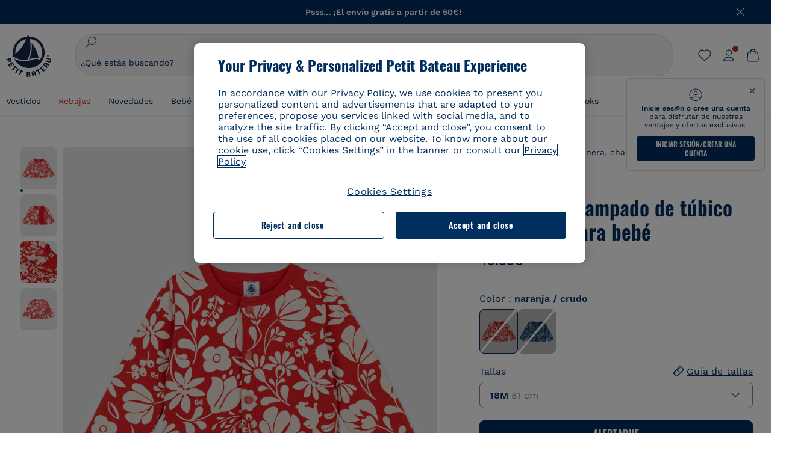

--- FILE ---
content_type: text/html;charset=UTF-8
request_url: https://www.petit-bateau.es/bebe/ropa/marinera-chaqueta-de-punto-sudadera/cardigan-estampado-de-t%C3%BAbico-acolchado-para-bebe-casimir-avalanche/A05TK01.html?dwvar_A05TK01_size=003&dwvar_A05TK01_color=FPM
body_size: 88882
content:
<!doctype html> <!--[if lt IE 7]> <html class="ie6 oldie" lang="es"> <![endif]--> <!--[if IE 7]>    <html class="ie7 oldie" lang="es"> <![endif]--> <!--[if IE 8]>    <html class="ie8 oldie" lang="es"> <![endif]--> <!--[if gt IE 8]><!--> <html class="" lang="es"> <!--<![endif]--> <head><script>
    window.kameleoonDisplayPageTimeOut = true;
</script> <style>
@font-face {
    font-family: iconfont;
    font-display:swap;
    src: url("data:application/x-font-woff;charset=utf-8;base64, d09GRgABAAAAAJC4AAsAAAAA4mgAAQAAAAAAAAAAAAAAAAAAAAAAAAAAAABHU1VCAAABCAAAADsAAABUIIslek9TLzIAAAFEAAAAQgAAAFZAJ1HkY21hcAAAAYgAAAMUAAAJvl3BoOtnbHlmAAAEnAAAg7EAAMn0BMXG/GhlYWQAAIhQAAAAMwAAADYrEX/PaGhlYQAAiIQAAAAfAAAAJAs7B/tobXR4AACIpAAAAUEAAAJcWML/[base64]/FivpuuP9ZrKzfK6B52porZoLu4UrcW74kvx7ft3KCrF1aKlaCvai6+5/s+rUv7MX/xdaag0Vpp+XFeVe9aUv7mWunK3LuX+3aine3lfT3rRmz70pR/9aWAAAxlEI4MZwlCGMZwRjGQUoxnDWMYxnglMZBKTy/c5halMYzozmMksZjOHucxjPgtYyCIWs4SlLGM5K1jJKlazhrWsYz0b2MgmNrOFrWxjOzvYyS52s4e97GM/BzjIIQ5zhKMc4zgnOMkpTnOGs5zjPBe4yCUuc4VmfuIq17jODW5yi9vc4WdauMs97vOAhzziMU94yjOe84KXvOI1rbyhjbe84xd+pZ33fOAjn/hMR/nHquX/V32+1A3896ojT5vyhBZVIq1WnuiiRnmqi07K017UirROpJ1F2kWkXZVPQdFNpPXKuyu6i7SHSHuKtJdIe4u0j0j7irSfSPuLtEGkA0Q6UKSDRNoo0sEiHSLSoSIdJtLhIh0h0pEiHSXS0SIdI9KxIh0n0vEinSDSiSKdJNLJIm1S/[base64]/n972uqszILfY45/c7cSKaIxz3wgvCd/DXuQ53PXcH93LuP3Dv4zgU0kbUiJpwqFJCm4SSasTuxJcvvmIPaRSmKilcwb1+/NMKfPbT+klXTbjEnfh7N34QuXGcnfgx7a6gLjwNq4S2G/1eu+V78DzyegEESFht9MMiard63U4DVboV4du7cpoqmZlUeX85lU0pRt1Q4MyuMi++siVNz+3+Wfzx0pnnP3m2lDH9/9XbbnLlGZn/6eYeyLnxoa0aK6aqmiuG+oLvl3JjM32+jXQj4+V9p1BzM5VsoYTaaL47s1Yc7MUff34df/1prFC7qPm+VvSpolD/n4dTVMbPPP8R/uZL3+BzxFUzycOC7vt64Z+H06o7+Ob6eK83/ig7bOoVw7B4W6FWK0whKUxHgbdhNuu4mRRUDWrwsg7Zqhdai53J4sTA3MVxnAB/HP4A/hZX5Oa5A9xLOK5ejarQrMNW7Lf9YPgTt7qA47anBgqg+oV6r7+CGklHiIYdot9bRfDl6CMTERz3EfadF99Mok7eRq99Zldrq2Wa5eaOlaMr56UzzYMbdsyEIjbVfG1h8D/[base64]/z4eP75F9AWd2zBHWxxXfxFN+q7g082+tHgE6mFsRT6jdS8y+KN2+05/BwnwkUgoz7C994z0AbqPeiV+LmLg1n0uYuDtyXv8YeS92z2IkXfu3ZwEb31WvQ99P2zgwuDi2dH8fHHknz2i6jV66MV1GlA/qowPGVkINfv67UoNNCDumnqg0cL++bzqD/4I8M09xjwDz1ohFFNRw/mF/YWBn8MD8Io5K6KO86DjCLILH9soJ5Fb4W00fcGGoTQk2cvl+nv4jL1ZRRcVSb0vovoc4PZi+hG9hQ67u9DfDbnchkuz5Xh/XokqqhOEaZBk1ai/izfl/mgggKKaNTHR9Ctc4O3/f4fDJ6cRbf/1ZtndeE+c/r1v/jNc5f+E3ocPZF//r0Inf06es/DDz3M735hy/Po0OBXBlsGLwxecdPmILvx3F2/sGVwD3IH32qi311/J5o4ceyvWTbivOBH8N9yn0BH0Sn0CHqKjaAwGUOzKIQDP4NYMB4hDXYDwY0ZNMs3OvCzjDpRJ+pGSajbYSNjFd5YhTZo99nf6LQKLdJvJc9bMMTaK/BSu1VCrRIuouEoLaIS8uG3HbDfErRa26PwC8LThZFoImjAeAA3IQxBz0DsbApwL0zBjaqJqiZP4t8qexRSGL0hCU3kBp5bQh47BXAIXN+LU/RakBb8lVAxlgosEzzLxAbU6rOcspyv8iy7KyguDwv2oFQg5JdRvzvXhPoIWZ3gRJJABVF2aIagGFLVUfXBCWqwD0kNRVIvkTUBk0c4SsRKFyRQmwQek1fofTyWRKJhWZGkEBM54mU+K+uioYhY4Es8lXidF21Rgh9BYL+IJ4IsUB7zvAjPZF6i/C3xV5Iu2oKsY6rJuiCHui7ogqFLMohEOSuIumDLduiwT/Ssvl0mRcrrmBcQLoYQMUJYt+GGrQuOrYcsWYiARSzuKWUlPRdijRelKUghK9tZGRMpK8pZrOKNvEAhe7YM+YszKesST+HLEi/hyKY+wRhHEGEoQnngqS1Tmej2gqCLQhaSlARFMGWyLBiC4EBuMRLieGmR6ixepyo7rKhZVlrM46yfTY9nO9XlTYprCD4U0xGm7J8/[base64]/ePtrLc8lJGfwz8Efc2lYlUM46D9z7Rq1KDkbxV5z/SiKP0mmg7X1o+euPX2g+WCpkxVV19157mTO/B5RT6w78KZtz/T8Bu6lSufve+Gk/u2rnUWXlrONUqQzFAePwMhyqmgPyre5R/83PPB5b9nnn322Z9/9rKsxxRk+DjIwRgazKI4m8moBnCQAAYGIfgRsuB/dmkeF+2JqpWPUpViGPWP2rar+JPebM/MBG5nZ1kJ9xx6zZYdBybt5vZuYcOclgk1F+Nw9onNOybT7thNZwsyQjS1/9aFD//sO+9d8tJD2bwH/[base64]/QfWN/6eGljaOe97KTqEej4Aa8yQWiLu9F74BPcCsvpQs6c87NFXpD+nhq+lnIUyw0JoCRB+5VNrVSl8AqJjdvZfTMYSXynM1EqEVEVxreMpUBGZHJWWSh65Uo0nZ6cme8cafOzh/lfbGxtjdVzmkY01XHEqKBmdd+VqpJgCjCUbFq4J5+5IfNIY3e2aVuBAOIKYUmqBvU55/rO142erolMZGo7JKq11HAWY4RkQVekmWyYSkWDjbwIKp7M1aYavamJcbxitndpM5P1Xw0k0ReE5q6pwEICX1Yk2lpttgQNo8nNO8sw6hXoHUjBIiH+XK4wu785s3duiH/Fj+NPcnu5d3Mf5P4Eei1rzuRnlu/CsduI8Sz7YYoVVFq/FcCpdxkY+x4JWEt6CTYmNGSNyJByqkGrIYniu9Cqwy/osMuBHosV2CrPYm+NkukCqYFO1Yeke1EyoEMgQnFHhG4RNpBABVolfr/GhlgdOjTwtEQYUIiWxLGiSCrKN06VRBCroMtA6yNJ1MbK/fqasZ7evLjlwsqhvY3ixMYbmxvbs2kPBBGIch5RAXpfJhgrLGhOZvUVz/5cZXb5zc+E/dXSUWe1XjIUEFgIEcIzwQ8Sjvd9p7a+dM2t673c2151vL7YzKT0mcAFqgByEyGBaQgBK6KBovnZG1tTeXvmup3tCX7L4FPvGvzocypVZP6laEUW1Usp+EAQK2tnZ1QQsRbTB/dcEHIQA97aOjk9Xzu4P2cUZheyjYzaLmY1WYxzAYlAQqpSzE6Wetn5Y2vF+trmcKI8k/FlinkkqoYK4trG66yEvCpbqiOmCqmFcdfwixc2Ly1v2KAqCAsKFQVDlUDEszgFCfKcr2d2ztaCytrR+RzUkgQ9icKwgH9ocCylgJxK8fWA95zS0RPwHQJFKKhi4faCQJGKFW4oR4X/EsvE/dyhmGFBm7LWngGOC4KE0du4PwBKY/AMxE3SnKgaX3tuDLNi8QAtG8RyIf4u7ihAouYRGivZAXQA1cIPPNJufeDe+1995203v3t2bmb6ly7cdt/U0b0PSZKIbrjrlvPvmJy687yblhVNeqSj64VaMHv96eNviMbGo58+fnoQZB07LJYMV970kYsnDux7sBrWwof2HDxy8uC+l1VCeXIK2h7fn8+dX9u0/cBb5pSG79iWpzarsghwIJ+H+1s3b1w5XyhcWh3pBOGzCf4Hhosi9MY3ogfx4TdeWuCjpwZ34INPXlofcdE9+LOg29rcErc+qqkEFPe7YbfthQmDZLYAmvBKZj0YGhY6MaF0g7rN6g2xsdBvoJ+/7cxJqOrpvfuvX/vva9fv3zs90++dPHvb6b27p2Zmp3fv/SgLzEzt3jt49SQKju3cfpRvLc/sKS71MvO9U2dvP3/86MKiXr54saAtLhw9fsPt157uLfDfnZ3eu+/j+/fMzEFg/+/s2zs9O/j01h0/g4pR49VoaTm3Z27pBJe0/wsv4PdC+5vcKbQfKgQyB9Lfj0f8DN9vRP2gH9GAJmKn2271Oo1JBMQLELSXaCDgMPBGgnTdoRhpJ/0AOHovVqsgLRq07dKoQSjD/vFnDQPFwYgRuTgwA6D+RYFuB54VEKvrPqgaEFSNq4NQr41qHFgB1feiwDCnnX4sD0E1soywTCXhILbQdOJg0mOHdzegJAgdu9VbRswcRAkUCCrEH4b95II1L4slDhvIvxwKoG76fhCyWuJf/[base64]/F3IAdC7hx3kbuHezn3Gu4J7hmQc7E5lUlyUAf8BgAKIPE9lw2UInBoJu1SwJCrbPQPsSjo/7DK9EevkcjIWAJ0GjFSYErDjTXKSE0gZnSqNjo9OgqIo0A0CjAS/2PP8OTKngPvP7AHdEBYfeAXjlsWqpbaRzumuXgNjL2XCgZ0dUEqOJ5tSIKriq4YLlQkTfVUPWVR3VBnezecPvF4BP8eP3H6T+LgpTfmGo1OWL0eTt1qFR3JRhGIbklNpdK2rf8IzoHjDI5pjhOkrN9ZZmk/GGfjZRuDemUxZXYOz5Wqpnn8wB50UDUUxUrpkKKGxcpC6HquIBm25xQkwZFUw70q5Th44xgyok4Vkv5R1AmjbvWfGt1oqlP9RApSK5gvd+LTRjhBNqDJyAsvQLs9Du1W4Sa5LrcJsOIpjutD87QrDJ6nhmKwm0jtAgoT0Y2YmQ/SwZV6p7cBWgCepFq9rs3krWe7fnj1ReXqi2Oz++bQT83uB7Jhp9P2385H74/637TSaWuWf7wfDV4d9Xl+w+Dlkvh+Iv2nh1L5fJTPP5icEO/m82P5/PvnDszOHpjjb0xX0tVofj6qQuDS28bm58f4G+8GpE+qlx7zTXS95XnW4J2m/5PCIzsxPYf/kruRe5R7O/d70Gehq42MNTPMpsRoTGzgSkxcsckGFFzUMNEIFyfMhhoY+nc/SIxWCQHzg77PRHs7oU5+HxARaJH60MIDB7/Es9eSSFg8/d5ly3NMlYb2r6BO6kNjUYMOVRKLIMbYyUssDwdDV3HnC6+8dvkflkVRnD2aaWCeWWu8QE/bUkGSQMgCyFMk+eAtveM7M90pL8wWx/1amfgakCoZp/a7R15y9N7lV2+69QgPcNERN7/+3d2LuxurrRSQeUHVhR8+UJrMdJeO3bTy0pwyJuJKqlSJlms7sxdfd/Zjp40Ir2F8/NbNj964fHLb6WObD3duutD1TwbooS8MfrTy4MdPP/tbMpFlJ7X7usV7X7nxF14lFObSUf7xrfecvfnW3PxDHxF5NSP358PXhBjhSnlyr6hQxa970yV71TIBnkpYJQI5cFP70Ko3XrEL2cK4W06DTjBFogJ01nGU9QzJ0lIFQNmS9FKQrYTHgMOxYf5RueZPzm25bsNLc/V1Sdpc6dcqBbugjI/nekWjNvhTxBdd3dIU09UkwkAx5AL5CNSiSI28CIwCYz+lpXy91EFqSrWdfdGmZn8KixrHJCnH8V/HH+d2cm8F7vVH3HPw7Qo6h16Kfhq9EUZYwsGSBu51+x3GxWIG3h91C3ZKDJ4xp/KTsMeMC2GV9cCwwRob+4S94vkedWOLiV/C0OOSWIIW626s57VGGJJ9Cd0aUgNVNsTi0OXEOHHWrXka99IkOXZmUIuwQK/fjPt+km8MNK4B3S5OJrblMpsDMKFkUES0AfKZmQDaMYKDHCRzJy2fupdNAQ1mgY3g5RkUvwzjpDXq0D02lxBzzcSuGwWJdcIf2ouT+IooLkB1+BIAzc5wWBTRsHDVAPI9zEy/VRwN2dR5CVieoIiWIGORUbn4j0czoqLLWU9Z7CzvMv+sIwp8TPR4SimwAxk5cqFhpvKKKRbWNy2uTz4WP4XugZAIUWmaginqTa6n68XT0wLRFJqVDZ2IEAFwQBnoHySCReEDpigcaS/[base64]/2F3T0jW3Vbxl+lRjaVay3Ik6FmVqOqSlQXEFSpFGJZF/qh6d1gqq4uS09p3XCqrXcssZwxEZqYf6BHafg8Fuyoqcmpm0pOn5mX3h1m2tdNuXBIoxFpOGZW2dm3ZTx+9c0HJOys1GzfFXMVs4oRoc1MfrjuuQnldOB/[base64]/8JI7wkXgZOmuWmuCdqfcdIhUENsppopsYS1/4tslGFEMUIBv3TuxJHH6o1G/bEjJ/7gxNHHao1G7bGjJ8695MypXr/fO3Xma2dP9ubngZiit/7TH08JvfgwJcdv/cGPf4vvf9EnX2ORPP85/ntrl7S1NTgNbbEv/EjoAm4pQK5H87mxNA2rI4U8NMBec37rsZWtEzP61MlrbtlxNlV92bWv2LrNt3V9vHfbK3XZz3eWrrvwtt+782Q9i0ihsWvvK8/d//DB29pLHDcW49qv4L/g1ribuFdyT3LvQWl0J7oH5PiD6BXoEfQYeh16A/oZ9Gb0JHoGvQP9PPpl9B70q+jX0G+gD6GPoo+hT6BPok+jP0KfQZ9DX0BfRn+B/gr9DRSh0+8AP4RjBMgWqj2Ma5pNSxVQPAnl+u1mO55lavVAwCYHNl+2AuK704g1xQY2lcZMLPA7EuUmiqojnNJp4w6bfGv0l1FQ5BNckkjKgDVyP5lqgiDzWQgEBEqE/XhR/JTdA8XUbbJMdvvdzgiUABhigJBVd/xXZVcgy0Mm0KEJQDVVvSQdLwBwCKrJayYtwhJis2ds/p0VAbLXY2bBHjtFHQy4EuA/0wuTbEosiTuCGlpmNvZuPJnITCarqN2vgH5rsdiCVgmBCgRo5wJIZRwDqg+SJewS9I2JQrqA6gtQzrlmuIDm2vAXLKB2fBMe9RdQdw7+FlCUhKLhHwuj+G4Y/84lJ/gkhKjgs/Zc8pfElvymFhBusJkSx0rtsiszRs+4eOsOIHLYc2b21uqbMiSn5YhSsSuSUyQesYGrXfrLib1RaqJI8iTXmfAsT5O1HWOmTFShg4DaKR+hJRBnGRAnmu/PqHBFNDg4tbmC0TbmMsQxvbKBNZydXy4OnkdVloNfBjh03bSM+M+DcsKUF9iUlIFVU7ByB+Z8Ledp/oQjk0Byar5MzInJtHyPp6k1AysgAgHngLYCjSVgKbPUuPUVr/vV9/C+qViKhymTbK/Dg09KRaloKkCKCOQjZ0o5KWrmZBC8IBKpSMz1Gj8J6I164rrJLKwQHeg/lWVPA1y1mB58v0P7D+QvxTnG6DuvOmY55jH5fVr6D8em899ET1gEm/hC5G+qWnaMxEDi6RpU768uF5vpGcfB8cQUHHng7MoYaBw9vgFgdnvdJEQmHdDR0mtJjmB58JQo0DvadtnbqnmpigwNIGhyRbZrzdBY1PtpDNxPBNqNnelmLodaO5aLDknJ3iNw6+ScZmpvxeJMJmdBbG8+7WspA5T61f8EuKS6RaTAzt/1kmL/gcULxMlZ2+tlFVArq1VmhVXtSSK4dMKz18tLpu7qg3dCjYKKwCDvha/UAn9SqtBzRWfl6AUix0/YH5FSlqjjw2++APmGDJ2XcoZHTq7JgAY0+PjZyaoHKsX5Q+A5LDOXvs2lYjnWwX/OGVyd28y9hHs391Huq9w/oQraj34KpNez6A/Rf+E53uM7/D8y1m6i2QRisZn2WK6ENFoVARMOOQox+YbJJ44xzU4fpFCQzNn7gVsn4SzfHU0AsF+IBwRB8h1iU/DMscqjJGROWN1oFSXeAeIwxeGb/GVKFE85RGymvcQPowBpMNdkSHCIU/3hk+pwRh1Qdbd/1VPEnrHpLBCOArO8dq58zMNv8jiZCCONJPf97oijwW8Uy1sQYKxGmHNB4meQfHUZtjfj8wpKPAHa/WBEDUcl4fud0bN2kNwLWW6bzBgMwj5os+xCdQO/ZjmPi15l2eokkcc+ByjG932G/[base64]/OAFHqe7RFQcXrInC55+9MaiLQLSA8ipUs1viEr3kOx4bwYpJ0jxRI0dCPJ86b3TUw7IK4HNnEtUdNwJy6JOuaQ4ODNRsVKSoNeRwIM49rdSM+9RQwIYqAHJgNjdhh22ZJHyxMhVMeGDrJ5LiSbAPnEtCtwJQ8/7cgNgLRB6YhTc8fUcYY4KGJ8PdLv2sCpZKsIrAsGWDehQEZvaaqvkAbZXdhOVqh3ZUpwSxiqIYV4BES1ogNeVHdlqLROZEK/qUsClIJ4oL5plI2cQNhVLu5KlQLUgURZTaWpsDQxeFrOyhhn2JcISQFmqpKZAQglnRUlqQhUTRAFz78PCFwHNCoXO1moA9UF8IqbqgpwqOKZZsIq8AAJdhvawJtNTVATsjKsEie7uYDkL3/FClmSBPgAv4uuO6BSVQNQUycNpDISC58lk4ANoJk5GEEgPQ6LizERYqWmCOF0mcO1Wlqs5kypuU0Q21Y3ApDqfYnYAENKi5Ch+pENTEWActg/ImjB/DJGHZgYZLUNNhClTUnhG8FBKpPWcy5ge0BnZkQXDx8gizBgALQhsCT4UAJiromJOWWV4gKjA/[base64]/RiRHvAmQbgVCXUhaLTTWuz1I2M9B2o+BYTf0ywEuonWREFSyqmayDCTAZ3J2mBNryM8Q3AgAmVl3cihWIZBTygVXf6IZC0yjGXpCoWuL6cg/DwSikSoFEASygzpENsfT1vQufQi/hGRNU8TNd52RAm7fr5m2I5kpDumlHHHZXHzmaIlFQzZzjhyqkRNSUuncSzZFOiHgp6Bzg49TINGtaWGyMwe0NMfqxeLnr3NyLZOrU+v5nToHyKzZ7DRPe6xTsnH1hGoCvi+B4IgFh9QSFObR2xe3dWwJkNVi+qk5yhEkSUXfggbOArHKTHX/Br+UOxvU+YWuAPcrdx93MPc49xbOC4VkaAe9CI0dLOdRYCnKWmOvBDayAfg3bzs3NKtjtQSGjpfl9gX1V5zxE9C1Gg3R9oLlI439M5eRXMim1oImYW77xoInqygbtQqIq/dmQFMXzVYaAW1JwqiKLyvIAiX3v7ae8/sWZgwFFooSJoxs3zk5lc9fekjBaoYEwt7ztz72qdfdfOR5RlDk/gbXnPvmb3zk7oioQ2yasavPsVvLyJJ0Sfn95659zVPxe+aqnzp7fWV+kr3ZO81tdUanD4Np9XeyS78wv06+p6mqfBPG9y93Dq6ujPwLU1105n9m8/2t6DfVS0/2Ll6tLW8uqV/dvP+TNpF943eC0avDVa1f/baT704tdfWVuu9kz34ra/WoG0YTvw6PsW53CQ3y7W5Prd8ZbaatUyTXmmVxgL6F2oYater9yNaD/oRboTdVgBkLuq10fduPbNzdbqqyOIslbVac8vBW+5HX0iDlqpOr+48c9sDtxzc0qxpMh3MtgcPPBY+xv81HB4+dsMd1//5jcf86+/83ebYlvaS4+gpK+Vu7O2a6qObZN1xltpbxpqt/tSu3kY3ZQ28Z5+959HaY+ceDR9D/3myNcdPTs+NfHUJ/gyXgwvoQQXU9kIbfrrtZBq+3fIDOoPQS8Yz+Q996C0nT4bl+c7q5L7Kgt/C1wTp2QN3XPoSP3HH5t3znVw2nb7bYn7QfFxnH8N/[base64]/KIkm7a/aAK3ArHHkANenF5uSQIBAMUUMQBAElNakImgY52yldck0xAPVx2ap3kNWGJattJ/SjKkKDIXScaLY8EOX4tiSQcAPyKOsuXpmb/LaZKlk8yM1Msvlax125sQU5RM2jroVY2xbsB4klqubzczKcmbnP71xbEb781WHNCllsEn/HMXxmmnubVSa1QYdgH4UPXqGcslTL/yvCboVbeS3wSvEU29VgU8RQSizHiBzGrblM+kPChUTq7LC4XmuObJrI4xAKaMuVjqTZQblfXKZKVY8mQj7xcd2fQ8hlxi/hpTcc2UpZyUy415GpzPA1OFxl/ePXP8fAVwQuI6xNYQxPPGJlcCebMKuqDS8j17OL1od3rj6MXX6P/l+TzanSmVMoMPwJHfctXFpW//pCf4uWEgc9XNOHzpCz/pycinh+Wd2U9v5F7OcZWfaD8drithk3hsHMUSAcciZ+joxMyWIft8JIpGrkAwpmPz2ZBmMmtZwGxhLBHGRosofgzjC33/ptMnHm9EUePxE6c/cyV4409duGkJGOPSTRd+ACFgjxD6D0QS5KlMLlDKdqXkyI6oAIooVouzxaoX1IvLPMAbWXQdwhARBiRlUzkFfUB2FNn58SSSIP5YHPUPXpzcYIEg3nGjcqBoviJSQ9WNtK47btiINtSLoMOxLwMgRyw9tUX0Lws2SZISIE1HlrmhXvo4/hvubu5vuO8iBQp9GL1uqJe6ydqcBSacoGJm2bkLTdBhx6AXGxtBGgJ/jC2FPhOEzAkntkOygN8ewgjKVhP4Hohdj/nIgrRKRBVN5qCiUKBhA1cnGRdm8jk+sJeZNGMODUFiik3stCA32TmWre3WKs+kfWzuZIF2yAQo/MQ2YGbX7PZpxDQGE82V2PzZYYhoJjbDsM7k+bFjWNzHhvN7cJdpCspUQ7JwKTHnxmvb8LDHsN+Rck6sxYmLZuBCSVkRR86dsyheD4GH8IoVrYBG089QgF4JDbV8FBuVk37L5soRd6q1kJWwENsKWZcRVeC5DUf27/C08XFglihVMz1dcMTIFxSNprXqxC6QciK2QHoGuo7ZTAmJpTxEIrqWYi0N/vaNC/kPYJDkcF9kczlYTktFyUtrzXaGVBwQLEWzDgImSz4AnbgDEpjJVmyaOLYIaibRySYxpZripR/KKYtO8uhHMnYlENAS9DIeS1T/NbM4DkTftFNZXGr3d2AiBe78XNGHZGnR8aqaKapK2j577WQgQQ6pWjcDI+dEByYPZ02Q93UK/BSoAjUzi9VNhpwK9BoZz4ZBXgZdAkJd8zINf7aQVjxnxqsaAcujqBnduj/TBoKYw4J0lUC/sHDfBveh+5xUWrpaoOPY/MccFLFoWL7lHX5rBOWPtYS5XFq30zWmJWDEGB4MKlb8B0AhEWyeOTljVm6qmsfM3OeVmNiO/vFKjqYJMXNNgBc5yTwMUlrzzm151iSW7DFlR5J0eTT4FFYiXZIgJzA4VY/[base64]/55TlxS88E+XhKeuv7S2cbxR8sNCDh/c9vx/3L4dH9j2/Fu3/ePEWnnKC9ChY8+/Ad1pmdVgfhrEVOxTw/RCm9vJXQ8aDcYjs2z1Ybh0YuNdKzZxubH5kBn2aHD1FXurzlyUVmGcAxZjvo3MgYR5G67GC+1M5v2U3EheCMY/5bb7bVedUl3Pc+Gi13GPDoPs/qTqul7q05fvo5cbjZw+peqR8SldP2Y02Em9bepFd5MT2vIpFhGLmkUVXxx1O722++mU58ZRv/h+Sc81DIhE/5QRQSTxSf2HqSt3G8bwLte4PL9W4Wa4fdzvogzKoxIKUYQmoSKaqANNuAhVthFtRtvRLrQPHUJH0Ql0Gl2HzqOb0AX0EnQnuhc9gH4KvQK9Cj2KXsu8UJkttP9jdUQjVqU9ZqF2xSTIqhL0Kr1SxVE/SG4yc2vyNm1Uxf9/Euz/bBJs/GmjYpglYtMHKF2i8alo6Tq7fVIdvIzS3yS2QX9TTOnwZBkAOpxKpmE8rVf1k4bxFPu8SG2+/u939oq/82ldN0sUimaT5fhEiyYUDG6fNGp/D5e/SQ04CMf/xTfiE3xv/ZvOOc2c/FfMOXX+F3NOWjy2v4S/wLncOLfCHeSOcie5syARb+IucrcDkhtaFTqXF9H/ZM93/K9+MwJSH7XtUGTnilehw2s0vEbfvXjqRKff75w49aXTx7u9Xvf46YvnDh9stlrNg4c/NQpcf+e5M/2Fhf6Zc//1urMscPa6u87s2z0zMzuzZ99H9u+B88zu/RenpryjR5H8rW/5yBl856/jy8Hxb33LY5c3QyKnv3g6SS0J8D96USpx4Pl/YLFfTiYO8D+8nA4E9n9kHwTu/Obzg+98Ymrj0d/41qXBt9E/QIgb2R/4z+Avcj1uDeqU8aDOCgO2zIMgcb1k4gRIksGEFSNJG1D8CuMO7YQ+oUq3M4OY8Yt/3aXPFSJJt4kpCfyUSLVLnxNpfB0Vwk13PHrHpkYhGh/Y6L720fOH2+Z4gVqSoNiCQgX0SyoVBx9PbqDN+YkPrlxYXr6w8sGJwuB8cZIf//DMntnZPTOQ5SBW2mnQk6vcNdA3buQe4t7OfYT7Mve3iCIXyM02kPUX0OvQu9CfoO+i53mRt/[base64]/vekCemJLxoRE7Ver5UJOgQ5mjMiQ+i9q8qyiiduqpqWlE/ZvO7Vtb1hRXEND+zets4b8okmpYDNMTeK2+urL7ULze5/ojB1otfm72wKHBDTyqVu7eNrENiFe/0py0w8n14JDiDKZFwJtZpk9IXgWBeY5ZcOAqQEigDFPyd27kebYyATniWLzMesxJblz6E5nnzUUQwfBwUTQxWwHMt8m9oNecCqaGKFR4l81NADxexwJ/1hFEUVAMOPD8dryk1xUZm0s8U0AyHHMOn2PaDcmDd5fYhJ2lsbVb0w62Dd/S4SNHZBMjCAGehqpGMsEWQr8siD7z3xZRmectgarWhOzqY5Tn8ZTtYQW9DDK0DiURRELX2UwTxLRuViRiOuv00q2gUaEQvMGmxPhFtvabr83w/DbI9iykAcUqYd3neRnYgy/IJQgx58hLe0+A3qwKggYKWDShDlS4bamiD1QRYqrIuCXJQNhkXpMUE6uuyWsKJI9UoAJQCDeeno3ZIY/fm6/m69L5PftORzVrzbXMmx8+f4tjyeLUxJZtv7BRUkBb8lTUUUqUFX1i7VyugFBz9sDh//vIwVZrcLee3rlx7bB286n977dEol27//rtX4SKmeRFScUy4lWiFaoYhVAaA0NBVMcxdPcPw2G25R1sNaEoXMOWSPMABfbK8MTil5LnSxYrNBba5IJKQLHuEgXK010ym+iDqivw6KGsIBg6m4LkeR1qdEyVLCi6qY4xV1KddR8+57Bq/h2Zp9QAmkr57hZbAfplE4dugQ9FqLUya1u+hOPF+BiJYhpRipehhiRBVmXIM71Z5B1TstCrLFHwoW5lSNXnMZsH4n1i+qky9Z/njyY9CZrzKCJI7k1AFvbw/ASkAtku6LwLNyDkqmKBjx0U0Zl5uNXjqSCGWM4Ne31OoDWewldd8T5eNaFBiSxjpLoW1lw7w1b1Qvy8SBU2ocQMkQDPkvXM4p+BDruH+yRogO8iPUEHXVJl9o/[base64]/deOr5u9aQfweLJKU5roanlL9sTQm07mZWaISypO5vRuOzVZ1LPhEU8nYnq3hy9YvHH5SDmVB0uTZoGr4Rms9XGwSU0EMYT9/wEh7OVGwHTfrz9h5RU4XAv7nHBLZMiZG3nMlkDOpuul6WBgzp/lMIGdTbgohA5vZ5XzR1TWQKF6WjSNBo7Obx3ekL3SzRFRFTTBEW1qpLa2muqWNZnnjZkIFSVeYXIW6EQRe1MuVWXmsV15Vr7mL5BRdMql7w/0PPsUrospWtJpajG4FSTQBypqCohSdgo03mtWVIpYWstM2Wzolz7ejidv3jWvaWmVhDMYib4owvpgF4xXH33Db+Hx+JiSCZlHWmz9KSNlL9z2faljWwvpWP/1lrOSthl0zVEnCbEApxlRmrKgbTwJiNxpeYIG0NBRLk+WMM+FWAne0/4p4F/5tbjP3eu5p7he5v7l6Hq4RzyZdXvAfbGBrroGMMeU7mhMFGENdavBM8ZOQigkXxYmvfADA2Us2CRgCpDaAono/[base64]/aYaZve9N2XlrzJQxNlQLC8WHNLeSldmDI7ovWVie1TmZnGmwWCRbxwZgHUj8pvWunUIqhNXugcalKqgRQvld2IjAfjUbObv3PrysUVvHizpTuTraMnfn3ijp5kKGK/MJYvBrGjEFsGIEilsX2Hf+1zHqlaGT+7oShiVQGKh9kag5PESrvGhKBbcuGBQv79J/rLOnOJBxELGeehQd2ca034n/zg8TnfjU2dEDFmuyYM5hQ4d1sbpu67SdysqpO729KG/uynVYeKWZEsnu6VLYhmXJX15V0bVnmiEdw5MBv4js9WtjBooWIi0vT8dmHx+g2L1y9BN5TZOl/Qwl/lUlyJqwGfa3EbuI3cbmB1HOpHtFvxIhrYNOh7lW7Qj8T+kJQFwLiivu/WA3qFvtHUcDqjjwJmmEF0uNlaBPHYERA54cE3tc88H13ffvLJ9vX4q2fab3r+4fMLu/e/f9/u+Ruf/yr/3s98pnbpvX/8x5VDUxuWH11anPrWt6YWlx5d3jD1jcHtTfiHoxvnd+97//7dC+dx1G63sXPj9k0nzmzdfuHSx27ZsfXMiU07bpzcular12qr29YQfuKJ9Wf+4o1vXH/yDbPZXDY7+4uD785mcrns3M+jbHjiT0+E/Pz2tbDeqK1t3fy+QSs89dlT3HBeQvgi/gq3DTjMGdBeP8P9Lvf7HNcHncEMRZ2YbsXrWVZj72tGy5qxhzU7kHjylcSDa7hBEXMs5NnsLgm7C/GmSPGSL2bhh1EfTya5ng0qrh3rv2SNGh+JbIkem1dmXIPNLXei0Zo0NFo+xHhMc7jL0shZESBzg034Juam2M8PVFT35nIVNIiQzY6dPXXX5le//+jW6ltqPcq26OF5ScRe0Z9cDs1NZmmDku3oXX1y9czcNU+Xlk/9+Q8+jOzVn3pkciq7VJv07fS16e0fl8TlrVO7T+k5c97yTk1G/HvRMVFkeyCIMyv1ndscS7m0WdIXih8+tdGWjYwg6svFrKN7srz19aGd7ZQmD86dVvWOMWmP7YkeWzmob/TLlZPp2Xb/3gI6mC1jWTdkIhsy29hmYeMje6KF7MuyumzpZHJvtZDBMtsph/JsAwRBlAVhsmRruaUbLmSmCsSHpLK3Zc/xOxAafP0PXzbV2TV78mbdUaZUe1N17L8Pvu2QLA1t2TFJ8b7itXMH57rLtW3rkiGhFVGf91+/aU4XZaovZ7O6nlLljW+o+qIgwSiXiU91GV/uKwr+JvSSb3DfRwrKA1PZyHGp0RZ0bA345am/[base64]/kNKhlYQyEcecex56gvmTfSNT1Skn2JE+Vf930cIW5sfEeLxqhkVYONEQ9byKBt4WJU46KpJRxwFVtS7dlu5JhS61EnajSthVBUqmtipQIqWmnogi2YOW0tCJn3ix7kBc9CqrVWqNa5dnyI1FOu1pwiO16A9COJzXFtYSA8BJqb9kyvlOyC5I/[base64]/Ub7NVPzpSqAY2NADta7YvuI4bPXqmOT7qmOWfUCeOIWx8L3jD+x4Ss8ic/roLd1jOyhFXHZ6vOqoOmhMaKbFldk0eRdzYSSa6wRQLyndSflPSanVjW5gK0o+s7lYtkx80E3lJdVUU65igzKUsDeaX+LL+BvcPu5d3FcQATR2eY1uspqTbXWX/F3GZbHoH21d1xz698Rj/crSYQjjiOIJRJMNMdgGdYj5SzNrzpW96EakJ/Fbv7x4OPY0j0fbaAwCYWFz1An/uLLLSBBPELBIYs8bUD/x1PHVi5d5iqvJAHeTrLJ5hXglUCfxhu/[base64]/vhVf8qe19sBxCYyb21fqctaxk/V986aMhC5Ob3ZjyaKRZ/azDV3cKsAAolYWT8qh/lrYAxDRWmy6rN8lHRTMC2oepBMUHUGEC5RxCAqAGy65uRUIOkSxAHaUVB5XfDNQlbCQBB5kF8SxuLI12V7vIfmTu4IdzbxoGP4Je7bow17Ykt9bIgd7ZTab/Y60A39eM9CEuuqxnBjoD7jt7zB43iVGeuDvXg3KcYk0P9153Vn+gvVyv17n3nH7nsrlYX5s9c9sP/VpZX+zExujk7no0jLL1y/RA0izzSXtu/SMSmXb99CCNaveXA7f81DbrOSNSqhNxGu3FbqzC42j+DnFubPXHfHsb277i5+8pOle3btPnzXdWfnFy4dPLSlIEvA4CA3vJmavevcEnb0XVtOb1dUY5rgsrd5YX4rsUp6CW277w33bUZPtbYurAMO0pT7/3zH2uJEvnViabQfEv44/jJ3nPsM8waMvSQaibU60W3xZjaN4YqRK1vJxng4rjRWjUnNGmiosYdeQwyvXd4MD/3ber7Qf2vPF/6rlVKnfXdzYkUFOm85ZV2MdaOL+cAtjDWmu8WcgG3dy25UFbYHF9X0eVNTRE9kdirmieLamqHysmbXy1EtPe46g+jfjZcKf2TDzLjv8Wln21Q5rOdLumgIKcgvDirFFa+k6yINy82ZZuhlU1bRrtpBkDVsNeuX84F32Jcrsp6rBUUh51Xzaq5flqiqpCq92Uv/+C84m7z8pT/Z2UQQmLOJf/itEY2dTfq5xNmkLqQoUWzZdJnno/hj3iY3V8xjZv5zSuLqccXbhGT+mbfJdVufNYmpvNjbZDSWvoS/BIxzHpgmx3YVnkQe271lmem4xAMO2A7zW4WujP+3Vi/zv6cG5iNBFDxiBio25ThIzE+fO3HkUbYe+dEjJ37/SvC6+286v2F5ecP5m/5+FOBTail4JBUEqUeCEqi8x90gcB8nl370498mQfyOF30dB4Zy9Vn8KW6SO8U9wvYmH1p4GCOkMWlkMzwhCIAVPAuDjCZCAX7RZXkyWvkUMhMjKzBbItVlWL7djPeoXIgf1yO4McNfXmYcwpCLkr0ZeoyZ+qBtgIIH8TYPUdhlr/LUY+vR2q3RorYeE/fsa/SdNRi8s+tYUuj5OSvnpde252++Xygenk636jbWlj47RSRCdLl2+5bBz0q7uv1Oc23+TFFUAK6J0v3EzabXq1vuiSQpLcg6yW8vj6Ulw6R897Onypqz+eBYoet7qiBH5bybnrf46aknTx55yw2OlJeu3b4xeuL89LoCMNk48spd+1+1k5ckwXIdiwium97amL/9iCtoktrUsunu9CGE3WPZdjQ3NedudldXCW70FtJLwnY5U8xWrS0HZJTWrp1r25ZEtixoxSinGFp1ZxjOEvn4KQtQA8+7c+6+MWawvuermtTdV1fITG2ya1WrgjR3/tCBc4JwzU+fFqy1DSuvu23LEgir9OGHt/Dk2JuOA4bQU+722sSCbDRvv0azBCwM/caZn1COY+7pV+a1Y6dxFKHLyC3RIj/Wi/mbbzlxtNXtto6euGXbprXO4KM1tG06k+m0j55AvzkztXPPh/bsZJu/DQP4Ofbq504cbXcymen47c7apm1xJINXnHzRuyzAjTir+Bh+jrvAPcG9h/tt7k+4L3PfjHsp26+R+bIP1/[base64]/4dqrk1I3lvKJJxIY7rcXaXdnOQiF9Kmhl8uvhgWc/fOrpR9LN+zZ6ljNvSDwvKipV9PUza1+69967olSx9CbDC7PNtYeXH3zHb+GiYisv+/Zst7wmbD556bF876RGiSjQ+bdg0s2oIu9Iurv77huOHmDL7wC4E8Gpndlek2xJDp1SHWAn2yBIlFRWXM2Txf2ncgXLZ/tZwBPqaYWxfM2fcy2AnwAU2cYolG58dXT8QdEuGCmbeYLbFSxiFX14sl/elL6l6xlsnaJAkIwEgTn5ESWrlte21ZYUOTWVkZFSkijwvCjz8leu3XbolW+7afC1mZkZUwS+cNdrrn93cT4zv5WvZz5y7p0Pbryz2itvF3cdGZxSUmUREUBvJ+rv67pACSxelGrTIiFD34jn8H/lJM5l/++DTaN+QCNUsSteaFfssFtBb+veW/vgB+v3oj2XZpH3Nf76v0EOOsRP3Ftnd59/lP9K79JT/I0Lw30nXhCehPEwznGVVo95b+N4mWqnEdZxYtAAbl+NDXuYDdZ2XWzjXxUDDaNN3wN+npYHv/F2lWqmnH7H4DfktPr9dSwa02gKzfuqTnU0/9cgUV0JblVUgRrS4O+mDami/fXg47ps0je96bLPB/6P+Bku5JYYFicU16vxdoiYFNkW6iAkVlCE4+0MQxHPxD6G7WTOPfYqjCfsRbYZ/veowp8ZfIaogiD+8CwvKLr4P38o6orAn/2hKAgqGXzmLK+SffCHhM8Tgd//eVEXP7+fF8jnkUBUHj9NyeAvkaRpwgcHXyM6xR/6EKY6QbUPCpomIVQn0pEfEAk9LejkB88IwjM/ILrwNJLIlX2Vk7L8q0ryr8zwvyZXV+pyEn+Wa3M3JHug8N14D6HkP+wA9dv3aJ8d4v/DYxWxDY5Hu9Izp2vma0i7jbALSpfZt10TxBBzp0lk0wrbeSPecZnGAh6VKL7mnrVDO3aeWlAUKUMvUgqQkryEZiRFmdpx11rvulWKBeaAZn6D6vAYoObFq5+y5cqi7Cs77x5Fo78T5255/a7j7+p0zZ7iKpSeh0hB8Qi585IENyatEw/vWHvpcbZIg0Ky2mP0JgoY1ib0X3rBlfnL8S2w+IZ47LPD/WJW/nd3i0mFyfoM5m7UZnvwoe9fe/zwq9leMa8+fPwTV4JnL5w+znxGjp/+yqnj0A7d46fe+oKVyZQyXzYzmcyPv54E8U3w3ukvnEq+PPWV0/DlYFfGQmvwjTn4b/A19yJ+NsP9AjKgvxEaT1vFJI2wDaaYwbEauX5A2MSUgaJior5iI+vVpKv5/0HO9b3xspunE/XSZLTdSSm7HpuzUDGbK/an01V141h0bWvDm59Y2FKv8Z5lGgPt3w+derstqI10VghFcbI+NiVuWy6uLzrmzA5VEseafDkvjmXC6d7hgydN2/QvvfT/kCS9ZezflCShF77zwgv8/wAMuYPjkkmA2IVg1MNGQGxkabhscIyfGqP/eaJBLhsjY/ZhqLtdxJfmW4u5cj4084HmOZap2CllutHsVrLllAXq24nKHd9wsrftqKNdt7WrjfS06ab1TFZzVc10d2Q8w3z3zz4RpYv51ptnfEtKe1QFmKFm82qrULcVhByzYIerG1ur2fEoOHvHwnVbpMnCWNCyPJRrtbJTtTEnnXbrY1fk9Dfwf+NOcx9OeNJs/P8ojbbRG/10ri5xkPzXHDEwbfZGVlSXmUD9hEiFw/8mJK4BLza/ouHiAM8dfRA7flyZOGsme+QzZ+1k8PeixDs8kfkMwps8i5PpgtHOesA5NxiSJhuSYItnRV0Vjl9XymdKtgzsAstOITe+ftfKSr/EK3xFNEQ/KwqzmyeWMwHALlE0DGOqEm8NwIuCKRie3g1S4mRaqQw+3Q43uYTnC5mZQq/QnDLTJ4y0QlVqeSlZTC8UDN5kZlIeFxoGpaAjfb/Uj8opBVM5LQaigXFh0sg1g6wRpJQ05EZJKTK1hf2iIotbrytN1BeqYTGqOiV/oloudk2tViryBq5AxD4VchItZP1sWJNFuLHW2nzzJE8xW9CVFs1A7ubNlLy+vyLi+/JTy5avZ+YWutsK3fxMKKd3memUl/5/ynvvMDmKc1+4q6tzjtOTc9qdmZ2dnZ2Z1e5qV9qksKscUBZISMJkBAiDkBzIGAsDBx9HwBEHDOcY2xwnjI2zwQHMwTYYHydsbF+Hc/G5PrDT3KrumdWKcO3vj+97nvt8Um9PdVV1rn7rjb9XiRdjPB1bEjVplRJIGiedYLI7lqerAoVq7EI4wbIaKgdpk0ZMNezPq6mYINGI/HRxuA0fDwx4YdzYroSjuUlEyjGeyICf9Qfe33fJ+NBZPaWzWssv3lGrVcDtpMjKAri9UqvB66sD+Vy2MLD79Ve9vuLupWkB3Fm5/M1XLIw/ioXPElFiyBt/OFJjjMRRw53g4RoO42BxUihPhR5weOAB1xZqWCnvo6aQbFRz39pfG9h12UTtjEK+Vq0vO9LfVx+oujea32uens0Xi3lwMbg4X+zNFvcM7lptBlKlHjMAjlcvv/7o3sFENK4qg/39R685WnWPG/BtxXxh34X7Cu6bwfHCvqHBA8VC77hhxFX15Hznxc0B7v8H8XILuSwwsrwX/oCufQx2ISN9Q+L/RdFqpJ1v8ClOVXbKOjoclPiYEmGUuMLlOIWX4grF/98RPXZGTxpNazyTpSXFWmeySWHjxQwT5lWaR2K1QXO8bPC22rU1vBvxmRGiSWwkbl/gNBcwfrpKc0y34SKsv47TUr7jDu0T3eYirQOe8/xmgGHx8plahsX8Ph5TaOwt9UeINwSxF6ETsOte+hTLj7vHsTSlLrQRuPX4RbPrId2fG6cYemJ47eb9F84kiqq2k1t+w98EupnoIZljldzEip375lQpGRzes3ZipFQDN0BKB7AY1SNWYV2WlxmB4uX+WDg6WEm5v+PYYYfGAxOehQE4sJOwRUIBycDkGRzG/ebXyzSPJAONowXqX09fdtX4hm3T4xTHjoczZvDMZaPrdr7uTdzIKHkuLQw3V4wePJg3Ery8/oItK5eW65ttI2oNth9khLQSSnG0pURaqJUVhVi1CEkj3ciDIGKZIUCkjjLJDEsxzCpaRLfIoss4Hb1NyHFcBKMMsVsgT6HrA+pJ3vpP8GlEHyc9C5Fvi1SwlziiJhgIK40pJtqIo9fm5DNJL/9DPTXgW/db3vthcSi3HwedGsgh+QKLYK1u2JuFI7MwHNZgi/xNMBm+YHr04Cha+jYmwrXxW65cufLKlePnz36YB5m8+70L2WKU/Lwsh22xtCW1oyqx2ZjttKcTgwnpGFjTC5S3srLJvvUEa8rsW73yibfiMhrG9NLZ0UOXHxzNoAPnVh299ejK5h53t+3AXypatEiLjfDBJall58dG+2UeHS8SnL/gBGPKzIkTjGzitamwJ06wiomkXC8PJfp0MMa6g+TcMtHAEhTwoMn9pHmvWe7ilZuvKIDzFdNU4GHZsuT5E69efvHyVF/fRF9f6pQfeLkZNdHi7jQjJlrcHf42/Dxunehzd1aXV9Hi7vC3F3SB1GXwJ0QP0U8sISaIWWIz8V4/Yp+FiJFKsQz6zDo5AH1nXSSul7y7GfGCHlFXDBCCK3CvAgYXx4Di9CtqUB/0qWNEC6wN9azPg15oJJ5pscYOQ04MYJg47MyC5yMc34bDD+LAA7jAUwD2rXqSfLsgU1v5vph7tgWw3dPgJYlv/5HjbJsNHKOC6lZOkrit0T4+sRO8XQ3Sa10y098/09+f0UOhdCgEbsnUatO1WloPBjPBIBiTsPodwiYryOgjZJeS5FKOp1mV45oQoiY1+Pc6kN/QBfevkfQo9qSWdIlki/Y0uETRJV1ORXa7f9HVP7XPwSedrvXik2aCvadske/VpQlEIIq0zKoSjCLpIormD1ami4hqTEj6QjOjvVpzN7/fY+h7NYkCMUKsI3ZiDVnaQ+YY8OZdHAmCWKZM2oMdGOjM2p7wXvfBQryWvP+KMVY83kp36SR+jSl8BBx+hMrFJ5IV2UT/n+BlmV+8AY6f3FIUfvEGEsXeK8iyML8freFTleQTeOsJr32+esom/MH/qRX8FK3QshArTP0F3XuQaBFbiAs8TYCHiNJR7WAdEKZUAeyed5Ii5QIOtZhoNVudrAWLYtO8BC4dStXsmsWZBZWIb0shjwes5vjSg6O9q6uQHTtzyaqjq8obwIySKwY8AhUXLwUVTnR/fp5HwxRMw5xrymcP7+kGhX0BF6KR2gOY3ny1Fon0FKZmPjgzVejBhY3NfUU0i9wtKanRQ6MD28flUFCavXD5qqMrI/M/7V1v+ETrD6oT4J7qUjR4fSrXX1m3/gvdc+xZsXys/wFMyn7fOzw6sXFmqtgDisWpmQ/gUjZFkp35+gFE27pUgTAHcDQVfpIDiOf2szvkmo0cnge8Cu85O/TC9EC/krZ1C/elR4NgCV1dv3dDtbqhirbcrzNgMDiaruKKveurtPur4NqKt0VenyiXx8rlhP/T/rr/C/aEAvc7VneHYOB+y/iXQLB7TMt5f7aMW/rPxL3HyuRb/F/3h+XxMlo6eY5+heQLE42YCEHoeHCkMGoUjqrzhwfQUzoPUiC9JA2fSw+nUsPpeQdtUAfnHfBX8JX5o+BheC6qQEtb93/JK9rXkle4nwQPuz/08FBeeOkl+Ef0LBNoliigsUkA35RBLKTZ6ubS8uTafAGgebVVAE4LozL6AQWeHQl+JRDrGVlec295OsprKZszWUWcu2rCUO4DO+eUkG6E5q8bfMuXXvgQ+O8P7eJt/W47qjk1Oxa1bHhzMJIHAO8byS69bC4mUdDOIrkL76pGV66Mzn/uSzc2tuBdd4q6ercZ4mVad9LOcseXxcCP4SdxHj+ge5QAa/5wWh3Gc1HyDYmYkIAflxKz8VJ6IEg6NWwsiEUGz04FUisTJXhWO5wolRLgwUhBkIDEZULZcJnTx9OBXgK8NI8EspfQ+9iAuEPLT0+WSRVwmqBFOJBdbrCLbtH1mvSBMBacDTsuUKRTb9ZzAwFyHpHIkBNun4dh3x0p2l80cz1OoC/QH81TzLYtjaAi5YIRqb/[base64]/fURkh2SZHeUh+etGIvfCFmWlF6OmqhDyOpioCMhtO7d6XDYSoeIZdsrwPLJPtNC8ifuwzEB+ITFVBZDuL1Qt/OXLZEuQaZDMdzA6Pwak5yt4qMopOqgiShe0VaVkhJAozkbolIXBV8WGYklZSlV1TAY7WRkdr8HzUuXxmuQ859g/vGmGnGIBm1rJh7fTwfS+Smw2knmI5Mr1oWBoHtFy+1Tdt6ZJMDYvV43zKwvIIubZJMJRPrSunpeNKKUO8mSSus4+gmNWRQ4IOkxClpQGpo47FF5QXbB/Vv8B70LvEMBLxUVg4IDLQQv5OnjgSN9op5s54zQI8xaJDPGnn4MaDjutyg4T5p4KrBPMbXe+kl6kPwfxD7iUuINxE3Ex8j7iceJJ4knsZRIwBzSyXQwGlpB7E+Am00C33Qz76VL3SHgtOZ/[base64]/4HA2BNN7D55dLjKYHovMtMmynelK8BpQ+J5IyA8AJyrYVnOHogJXvBXdHC4VItFi8mLyFZsjCQEhAB2AodbIX9EyISHR2N0ygUS1FJ9X0iE7R8Px7uJQJOJ4yZXQumsxHInkS/O1vbgmRHLmYfTyH3rw+OqbaJEB0KB8VIZfLz6aSWsSwNcWOb0M05CI7AD7lzisBVuM4xP1alBMKBtCtUyRJFeuwlNZ4QEZCfUXyrXaCYqp9Mo4SFej0YM6KByJWzi4yUvufi0uKaMmDC9E4pWZ29FtD9RCgpHxfrcBS68ARd5Rh0g54g/tekI4zggi+6A4ZARKwOssCWaEiuWyUVsC/u+MU+Fpr5y5fP0YH4EPESswDnExg4yk/Mye9TJkuqNXJBDmdwiLSPU42fYghoNNY9kWctBHL22nu8Gd2Tq3du/nIBi4VyMdCGocVABSkGdQhXAjkjeUP79ty52cOc2k7HzMwqibLMJCanwenk/8tS/FgykjILBoGGMaBpGgk58qJUCviTKyf2D+xvhAJxYJpIyqzNGS84FcOCbpK3EgHYyG/SzHsbgAXftb7fj2slzvh14mS5+uHtRTdvIaYaPrYglg8sTM+4iAa0PhTgXfmMm/ctPWLWze9MZsdrH/y/CNH9myoN0aKpvZG69zzP1kfBD/fv+M0PzPCaTv2X3bWwesNsOmmc3bsFy4LmqmdN7mfMK4/eNaC/fTr8JvEGZ5X5kKCrPw48J1/PT7W7vj6+jxYw+PKPPS/gAfLfdJNGH/enQSx6DNDu3QTMnbyMf5y//bTrsnli/m37BDEJRQFqWAxGEuylCjTjJ5zStPF+q7hicH+QUujSRkqpWgkl5+ePXPT9YXi8qHhlZlxKS5Xp1fv295NFbEdfiOXedPm0768bcubM6dVn+NF2TCSg/F8VI9omR4rUHCa+8Zap/XHI7sbsVGDYRsSY7UGm3PjE7meFUvH5tZfky8mAxfUVtu5LDrQg6dtflMm5+lsEV3cjubKErEdZzfrqiTQ66n5Q6+OtbedgM5as9HhVhkW5j0MrQXW3nssHQdsD0ux663DYihzstzrxNPre2YOT6SSyxob62eCJZHIEnBmfWNjWTI9cfFMz/pUwunNbj44sHVoKlPoKU6v3Dywp0eWAoYRkOSevbUtK6aLPfnM9NDWgYObYa4/gl7N8gsnV61eOTu+qm9j1XGqG/tWjc+uXL1q8sLl6OyR+Y8npzZX5iY3rN3ykempYjEa4QTdtnWBw3RpavojW9ZumJyrbJ7yhog3Vo96PrxJIotlvT4SQ0Bm/LxcPlQEzkvlzfYk9pGAu9/Bzl5y7cWz7DuwRIkERw0Y7qbB7SOcewY7sgN8dv6vUCTbk+eOjZ07qUvtUVHXRfKrsn4/qG6s1zdW568lb+rkifTew+uIc4jz8FxnWwvfffcheiaXjG++8aObFrKj46GZ7ObGxGTE7r48PFgzfhhMJt8xf3WoCJa80qBBF8CVo1Ery6uUhgRgs7I+UClZk/HMknpuzi6RJXtVngKUDHW+5CRXzoL07MpEsFfQKJmi8ivtMijZc7n6UDY+afWCsrO+YiKhW6M0LmtFR5f8EQjuUwBeNH1i30ytiE8imHm9JycaSMRK5AZXI6ZMMEw+naEAg04iVIfXnfv+TVu3bnr/ueuGq4IOZQZQmTRvGkImj7rnEgneMMRcj5430UWofLE2s+/E9ET7NoCRrrgFfKkqcYg4i7iUeDNxFeL/3ootHxDn0MW4QQqa3G0G5xGJQxygjKN8sBq80WwUBhdSKmUYLwy6EyjQyHvxY75zdrPe9NT+HQuYHcDxasAX13whDvraPCQEYREI+OIaIjTwN7Cw5tB0KZ77Sj5Wmjk0V/RILSziylju4RyqPLjGq9xFqvJAKt/qjeYezEVLrXxqADFmuDduSBZepcE9a+ay6enLbjoyPX1kpm+uUpnbuaZSWVMBK7O1LFrIh6cPrSl0zjjnnRFfxssr86dfm3JvRsetyd0TSt6VxLIPZmO9rXy6Jr2yIVoCj8wceQu+gLccmXG3ldfs9K+gDD4ZymQGMpmQr+uD74F/ICT0neFIyTlMe0z/K/Mz4eVaWLWFXlQBK6kQOUoN5unO87OcbsHTtji+MqbeySdaxwdI5RYf7C1hNIVkskiWolSqvOQNS8rot7R8DVle436LxToP5X+xpqKYsru1EC2DbD27KTuYrUQK7SfJ46Es2s6SH8qGXRcdKAzIcPa36ziWXRcKrWNZbl3qspmZyzayiiUrJot/[base64]/jHu9VAJ/GtT7+a8LmhsWRVHJ2JrS0N7WnRxy88d0201lsrl2b7gjFHs1432Vw2sSISmF63Yev1h1+3dhXi6UZhKcRZw9mskki39gyFbWZ4aG+tNbgzCkKwf+swz1Jj60Gv48CKE2zUtm163cGzRLW02Oca+/iMnspPBBazAezJCfCk+gvkVdBJxovFF/BXz5ka/et6QfvFMw7v3zs0jC5p/6+7BdAn8389yIV0/maQ4DT4xMv38Yun7uQV3P8F+L8e4PUQ9zaQ4IN6B+f582jcLUXXb3XAqX3FXFdZ50UoBvwcvlj6aGCeyB9fndDKOpoFyY8lw6VMIpevRtPb3nPmJWvWVkQYtFaEa7I2WhqZgGNTtcKyEdCqNxIp5horwgj5rWsv3HdiNfmfU/WeoEnrgeLAyrmLl6Wzs2ZvhouLTjiZGDpYvrV+sBmNLy2zqR5zbSELll7YzaUdpCARJwY9XeyC5gJjEHXY5AXf2gKSzck0ltRb/hcUJ20aO36P4ZyVvq3Zc6Prmse87Nqe3E8x8Svv/f2Vh+7KYmgXisy+b98bMivY8888bWw0GNJHJo7eed8dRydGh/cdOHLanUcn3D+b+ZFLeJrhk/KlF/OyYAoUhwoQT5BCgLv0EiWBhpRArvj44Tvi6prLHpYC1gorID38+lUGTfJL6ps27j+wf+O2O48uR8c+7ciBfcMjy4/eue1iAx1XcASFki85zEMoWDaPjith8Bqa4i+5RIaq4PBY1dOd81RiBNFSH2ao1UH3Y0ELDU5cfu1fUPDLBdM0f202TfLN/q8bn+4TIgbfN72Lj5j8rumKEDGFha1ft4//enonrgKbUe9fm3hH77f9MNrRjAgV1GxGUNc+3ojgHXHlTn/HXTxqWbCNUeb/F+8WxI594g9XHrwr55lpyRx+tzPo3W5bOhoKGejd3nEfeg0jw/sOXroNvWT3L+jdXixQ+N1ecrEgCaaIHjx6GZRE0QJ6HZfISR7Ruf/33q3/vf4ASkQBvdnm+ILXJIbM9DQIHhw5okNVsICw8sfMysnGuoJEUXIoIt57r1aUOFr+xCckhhN7tHsb64qyJgURY7U/u3ICbUk62qLFez+hQUOOyZ+4B60MWrsPHUOG+Bjd6/iNh+dMYABdDzUSP9rOTIvhvwbJpx8RU+IjopOUrndSzvVS0oH6o6L4qJhygHjD/Fc1x9Hg6A0i4qG77/1t8DnCRG++59X1xiZWuvBegmOTB11OPNlKwvejFVrm96DVZaoN/gqet9SMK7mircL3qxa8ONlMoqUN/V+YtJU3uc+C8JsU253HhfavFNtWPJ7kBbgJ3RvGRhXRk65j6mjW7YxZ1zMt/ItFnxJm8GIgY9f1hRTAer2xkOM31V/rZv7VU0/PzHxsZubjMzMzkb7I4+jv6YFIOUjWguXIQPt7MvsLUXH/Aj6riO3viQq5H7ztYTDrfu7Bh8nte1FntJy5pX0CdcY7XbZlB86ovKO9RlQUkdy/oBv7FXp2NEHwZIsH1C/ba9rfvxfsJDm4af4T4JHPu78k37Bgz4GfRvfXIqaIDcQegqh4vl0dFhUNpZwvCXe4VYyzSttoZNEt3x6NsfE87sTxzRM+l6sv3gCLN8ij7h1iYCheXl0ur96yMiCCFRRTXr1tdam0upwYCojuRwBFgTNQn0QZV25bXWZeilSafeFwX7MSOVlq3xzpa+Byoy/yo28LllOaPW22VExrn1cDund4tBmwha+Juql+W7ADqB3XlvVAIYyfo7cz+VCkc4xIn/uLk/XdOf05cjviR0MYcdVcsMGgW0m95saZ3ktq4hW4xyu3FpX9+rd1Kl9jRXgO3uSf0Dv0x10OySxLXjHuuqmlX2vUZU6OuYdHR9+OlqVLlzbyn801HqygiwGPolXF1RTxQUn+M7hOEV0bDbjYogH3ulyjkTt/S/sd/sAjz9uyBY+zxcOtw6+eS76E5OMqtmojtuckgiyecTwrJp1qYRN1F5YXt3o2zveQB4Z4I8yfz6MlbPBD7XfLhkE+2H73qdXkAVy9cQhvoBr+PNw6ZITNz7+yqjOucW52mTCIABHGutwBByDGC3gPxNFTOA0n+jhSjRS5T4gKYI0gtO9wPyhbkyAOLnB/UQXxd7q/QKUKeBz+TBDc+1Gv9h2WDHZFcT2IV91fvBPE58+a7NhFl6PviENnyyIekFgw1gM/D/tAwIOcz6WwHrnP19vaoGu2J5NnHD/+lePH228Yrl3848d+cmF9+MV5+M1C5nXffOzbhzIF8KuZvXtv2ruXrLzhoWPHHnpD+/ELBtc5A4ODA866wQtG67EhfaBcHtCHYuCFXTfu2XPjLjT3/zd6Bi34HaLf03DlF2a/uBeg5gUGYE8g9Do8TRUOr12YSQG2VHThIzB6oBd1hEPd/VnXY7U9JUNrjGyxsDdwLNMrBQROYqZ3p01l9dlLWYnUHHG1APkRQcEJXoEms0l994qZVFp2VZ5UgnwxL5BsIsmaJgeBrICNM5O7ezll8+BKRmVlACwtKr03Jqy8YFIgI3fuixo0jyY2mDhy++zYwQmBFYIWyS/lg+KcDEhZUGwdQMpaNrZt5xkgxAVNyCZTnMMXezhKMARO0wBTyL3+trVX7l6ShBSnmRKnCJd9beqi1QK34Kt4BnqPcZxToau/98ct20nFnu+O65yn9e9MRwsW/[base64]/jjwTZ4dMIHm82XEGmIHcZAgesCCuQ8nDMfgros1fAXnVfw52NQilyP7NTfYTNeXx2Jgtv2+fLOZBw/yzG+ZZvuoFYtZ5F4r9tSn3pVvyoYctd4lSNIqV8TeHuCveP1a5RdfwOsXUPdmAVYLTeYnLN8+E0m/X4za8z+wo1GbvPW7TzTzN+NuN1tRdPR/kUwJLa9HRbRcdsqW79uCeIdvI3mhjCSGlZ6HR2rxYxjM0ymPpfEwapCQayPJzzc5IUIHWE/Wxa5GOKc53Ud6DqSYdviEt+6HL/r6dDywsARZ9YEQWmgeY6h/evELqWo1RU2l+qovvoea4mR3HjG8ya1bRljAjmzZkuID4osS+e83OXQuqunFKGNKZtm9JlYyRZOxm60cFSRXv/gFXvoL4JTpynVv5khdlPkbb+AVnJTw6qsr0woHXpDhtyvJ+T8lK5Uk1JOVJRL3n9EgFzOikyUIS5NRI8Y70f/kJPeMwHXRXp4OM9ZgI0PTmeagRZui0Ru9zr1S4sBvgsGeJax9Kx9U+He9i0dU7VabXdITDLohTuryWBoab6KHAobY25pe74Zf68BGZUQ5YErP2JmG9xcCj5773nMfbb/QXnXOqu+S77pttD16Kww46847b50z/ztYcZzm7Oz8j8i77kD/2qeTd6FTaIvmIB3NQj2d7NRLEMe6ljhAXElcQ9xGvI/4GLb8d1RlTreQs9KDA7RvvPDg9jvgSXTKTrXQH0aAziGuI4eRoH0hy3PhRvJF18PUi2TycRcxwXn1auf/0awIr5MNRTHkK30PJHc/zrtWr+6/cdfauR075tbuunF/td6W4eH5E6fBffN3fAD+Yd4CPb297h/JaPtX5EdjzZk1M814vDmTb2yr/3poDsL+bE2oC8lBw0Hv0ExVpZL06tX6PzYj/8qMRguRyDpRVQOqutvqKUsOb3B8NB3jeJNz1DfkMuq6W1asv5G8L78CX8uKOfQzuP1hYePIylpOICGbjWR25Gwzjagh+aq1o//wrH/qeLOQTBZ92XjDkxQecrCOBjP684aae3lzVXvVn0dHwZLR0UUj7d7ZJh5r7s1onKHDKjjvEJI5f4/4qhiaZ5YQM8Qm4nTiPOIo8R7iI8QniUeJH+CZB8+acS/5KeIpMLZil9lAnz22lnv0E3u4FV7WhuRHj0cJjHnRHwvlQmvxXvXFG+zifQrsYscNPMgaXXYYZ4JB81sO3bNPjRsZtt7hom3Q6MTZjXgC5SkkL6PXwa2kIAQFnRH5oGDAP1MwKAi0IQR5gVT4ZgizwyFBUYSPUjDvteR5ESr8rag37e8p/KJbxms1JKiq4K0uK+K1tzLzXiNaM6JwrBx3n0iUyvFoIGbvt2OBCEiU3D/t9/fcP/ANVbhdUIF+Lz7vvYrgPoELoCQot98ObxBwamfR9NZ8ETDQMEVUVk3pTNVSFVudBgI0LAEKuO6XLClYBumtRxeVyU5nf32V6NX565tdLVEuJ8CfE+VaMM+dZcdi9llswRkoJ74RQp2DP6vhp9L+p6AqgBP4htHVuSquAx92P4jtags5rELYDuyTAy/wI4nVvLkurciYPrkZiJOI9GQ+ufZdn373ulbf8+7tz/eDK1bt33/L/v2rwNmfuW7tuusf+O4D161bd90DZz01UK8PTN2w5tPPP/+ZuRv+Bfe5Zb9bO9njuw9cv84zvXt2h+519Poexv/gtRQGmi2PasWB2SVan1z37n997ysv7xA6HT75Z/DPZw5NXb1s2TXXXbNs2dXTvc3mlmbzqdbISOvVr9ffBV/vbHGg0t9fGSiC7+F9tjQXxeH63/urf+tPnn/X+U+65/RP/GoCpiT8cUvzP4N3LO+XpP7lC7yj4/lZmxhh/jVmqNRj57znnMdc5plle5Y9Rr65fXzR0Sr4WMvn/0i+pWtb/yH8IToe0SrwWNByeMCCZSXwaXcWrcCnSu4s+HTJnbNP2fIa/f3pBvwS1imZmI0CWLHlC3AKhjLG3ASZC1O97rxO5Qd1cLqqunch7oTSAfXiv4dz4M+hHCiYg2louYeNquEetmB60ASFHNGxb8MfezqrMrax9CHJGWDEdE/JxLDAxslMMugBOpgVREQEMb4F7AGUATeyquB+XqODlTAUIpUgrbv3Sd/kRffXBhrpc8z1DNjGAhrnwdN48GZwvz3YH4n2N2x37peq8B4WfjSpuNOc6H767GdEHnyBFxiRYglf4fkIfATN18uJaWIzsQ1x8Tjfw2XogXog7WMk9gPMnAQf68MoflgowzJZJs3GcKEOLaeeQnQLy2iNnJ1q0HpKz/VnulHVntIUUTVsHSv0txq+YakzSauARnuEQEqH3+Ejf8nkuHA9Sdt6QLA0SeEU2lnWR9mKyUdyghWQw/[base64]/lPYRC2lMRe3Z27IzXbJlNH6oaMmzNk/m6Ljot7KiCGX0WdU75fg4B0zOP4AGDNTRpPLmNYBuWL2p79sgC/JPVe5N6QfXIJdVtYUiB21J5AJh4P1B5ZYi8tRfJxDsQzbZ7obCDxJmc2+fzFOAVspqgAM0f+A5Z1RjS/eJOxW2g212V3blziNSE7RKv2NsEjaFVYQfNahTFi9tVnSLfEvzg3p5IvHfdMTXOgGI6ErrlKW4i08prOrirFu4NjQSr7hk8dpdkk5PsT27VbZ7m0LNYe21IPnt5Mmi3nxLEHaJGQk3dKeiGuB3J+wCi09gKwb70t5fmyb95PiNDnn/lPsQX3ODFFXo2SF914Pkv1b1Z33u8TRxLhz6tFhI1c0gK8DE70WP0QPk8eLNGYBx0LVCoYypgB5hcDVueCvjJBpDY2qG9dQ/5EjvOYnOap6jwUZmxlYr8aeTIhvGpgzsmtuXE8HtYlWEF8RjNUoJ+SA55iPmr9gTD7X+rXLoMTCwd3u6073Fq4HQq2Re0rEAlf/zYgb5Lx7fOruwtA4o8QoF+9yYtAAIaUBGVeFpznGQgoCkib9SiIFLTRduAQnHIsEnDHEBEUBfI/9h8PBFsFi6/be5fT6f5/xngIbcBYjCISQ4HE9Fv3yAzlVvu2XhBtQai4b1Ll9XakLTiqqKoseD95fJVfQPl0qrZbeFoJLzsyPl2ygFO0gmkHCcVGBcs20bMa0AsiOi7KQqO7pFRbAOiW/AhL1dkGtG76itlOjDYqA36aKbjACAeP6dDhgeNlIMDM2mdevLFG8qD9Sp1SWVw8MVtgDrx5If7qx8Br3vxjXAPopLPufe1H6LeCEh6/iPuz+CX6pV2qW+gXiJ/VK7Pfw3i5GeH77uuULje/YkOLvqdWyKnv+D+EfxQE2iKcu/+PXiiY0fYhegfmpFNb7pYBn486Z4Dbp8Gz4MfoZJ77mR3bsG6PQ5Rbh0U8Lyig4fcG1djRf9q90aYdG+cBc+70iw4Mv8fuHvuJRd97xbiW/04oiqSbVcQOz2+9UbinYhzfYD4OvEE8SzxNyCAAEijMTsMZsBGsAecB46Dm8Ed4BPgi+BR8DT4LRkms2QNnXtBqFcWBev4ftvdcmqR4F8/WcQM7MKGH5HtG2586HoF5Lr5C7HsjHhjMpc+2Ydhc+lMH1hoBKc2Mjk/hujVW9P/wL7eB9OB1/crfAQrtA1zfp5a/+odLOTnXv0eS+Six7Do1hc/ktd6bC2saenYsmyLKaS7pi0/Uw2TepWrzHshb36sYirdafYt7Tnfh2LMTyTq7e5rvuI+uW+h7j7cKNaUsdB/fgn8Img/aQ55SsqcOFZ45DtOFdjJAkkumJBhDOE8jgjG9U4/9sVy0P61AAs3l7EKBq2AdLxblI+XBEkSSqjkvrOMo6tw5bJuK3/pQkf3nRQd5EmS1zUM/syxFBTJPyHCzkKcPkJDlIUlaWn+p6xECqRgqDjLOg/rkETyiUCqhgB5Upq/e6EZrXkSnkV221F31H7xy9rfQ0LOa0fHF4A0v4yTMAg/ugi05kj4PXR8nK6EVAwRTU+oRwhSHA+ZkMkrSOxgGUqEX4OQFWx8J7YmczwltZsLt33yXp9buFfQg0sDuAvYgzvxeHXs5ENbKJ1ATxOIhgJIOYiuHE3yrK5hCGN06+0XKMh5uVA1naU4hhTBd0RWVBjZYFWFhrK7jZURF6ExBqqTWDDN0prBcayOw9somnH/KrEUxVo2r7EsZ2jMmZwMRN5xeAkovGW+BEheBDBgQyABlaYhXVrRAyix1pePx2iKp/LjOWCwwaCWiOvxeLZoba4P79SNgHHaNwGYqlup+FUgoji2OSz1yLosGxJeewXJeJU1RYpxjkP3x7EipDSOYaNoHuZoJsrzlMpFeYWbE9heTkO338upZIZU+R5eoFS+l+XneK6HVynUwqsAZACpcr3ebr0cv4ZnUS0loBp/r17u5F69vEL5x8N7KXxQRyNG5awgK6wFpMZr6P5FHR2TFrkAehG6DKGq8bBzL907OmXz1GVW5hkZMTUShz4AeQfHmgano0du25yG/cg0LmBxLHovhsly+3lNYQyJ1QxWFwSdNXQGyDqraPwanMPDe9cyZbCCwBqUxENW0yhWgBlRR6OEBOhK0I/7OMCvkKQsTvysoqoq1beqZOhsnGfZ/pG+AZMsLl+VFAUSoIFE0bRVaYGJxtBwdfizAje4lu8v5Tai0U+fObpvjsAxBGhumYbPEqcTFxHHibcQHyLuJT5LPEY8STyFvZv9GIL6y2MIFNANITgZQDACvDACL4Ag8/IAgkDrlQEE+b8XQFA7JX6ggwgXwwySFz7gQyK+RvgA4qu64QN2l61aHD4wZZxrFt/KaZauMOxlEQYG0j1WcbRkWqKhxzcvZUNHTcSRUByrBnd7kQMypVebNZ3BeG/0xz5Bk0AcyXPZUZFRNDsM5q8kQ2Yil0BjVC4FQgndQh+YbJqB5SyFZIgCuCGUy4bD2ezZ4DqOylYdgZRoShkrkLmlIsnQ7gVjAiDF8JiSauKUEAfv5OImx0FTwpnLAcgGQShDgh8+686RXwc9+fS3M46tDY8oFhrd/XYujOSwlSuTCTVsIHZ9cypgnWvZ9/[base64]/TK6b0y7VTZiNxeEUuMzkEA0GQcMMomECU33g9HIhv3zi3VcXilU7Pljfuv27O04bbMSt9o9HDl5+5oi7gnTKvStn71m9YhN5OfiBUtaVwJARChkVR+D0cgJ+v2f1+FguNzu2fDYXtdw/7t+yqX9goLZ565lAsaK54X1Lhk5f0uN+ZdOK6Z7e3uKNG4Gn3uC8uLUfw8eJCWIOScZ7kcT2RsS5fRB/X7X8oOcN6d9mxve8i3U8pWuBmh/rvOAqNA4WFbxAN5oteLkcWoGcU8CueE14MnQLDrYaKd+nUgG+v6+Dw3KavuLQWiR9sCeFDeZUMYQ8RMLBeLxW27hl/[base64]/SLIfG4oUhNKfL4hnUnZstoF87MHCtTgc33ymSN4Fk/PypqQviSfcRRqQUYW5yWSmCRlS4NDGlGRHLj5Y3o8ZdFCVkOEMFnG4auqAZfPqkH8pP4cNEg1hHHCKuWPCgxOIi9qHETxa/jgUzq0Ki5+shUIyRHUVwDjNzntLZz//ge7P3kayPX4QbPbyivIdpAprY3dtP/[base64]//CbiIp3Jy1VpJbX8tEiHXGYOdGJKb4fNEr5ftxlOW9JGe/94C1AjTCWYYOBnA1NFCLYQweGjFfi888XWQTPBbo04AgARxZeVZY3vWbmpBQ9x97dnrjgjs7JLTZt+xX09pzy8rDBXHbYqGVw/[base64]/wJI4rbiUzEXBL0JZiiSHgwFNt9sfAPp7QRPNI6w7yTBIpIUDkW05g+JJOlboKZJkIIrTA7bH45l4SA6SHwYgXlm/fs5uvyOmshi65H2eWpLp6Cbv82JghtBss53Yh+6E9r87TwWe8RUwOCGJrypP54GD23H6ZRzI7rXTi9sx8gG2AZ3SDnBWrCZGhOpDxB/8q6iqoruOX33Gav7LuPxlXHykf7IfLeBTj4maJj4mrD59teDuw2VwB974TnWqipYf+s14j27znWhj1Xf6J3Ez+AJQHQ30j4/149/qOBifS3uQFWAz0BzVa+l0WWhqn6cFcMV4FWhey/hspgZQC6h1ntOj8Ade7t7VxH7iQuKY93U1Fyfg9YRV8Gpoj75y21nwwxno+riyLQ92bgmwazhRmP8/3dUD99ca5oKTHpZ9F8ebxJaNn3P+S+efM75soQB+dMm+04eWoMl232+6BXeGtVSSMU2G5WO5+tjcfXNj9VwMCXGoilQtPApDyb6hmQ/MDPUlQywDP1JatWVVyVvdmRiIxQaW4hXJHDvn0NKxsaWHznnh7LNw4ayzycBQc/feZ/bubg4tFNrTHClZnKqyHBe0o7pl6VE7iCQwFYkXEomIJ8PaRhhDsoQNG4mSAHywd0Vv74rNK3p6VvxTrH9JLRarLemP+Tqujg3HJkrEILEUR1KmOg4riFVGo8oxA3hyyJjpjhuMB2xWgIjs5/KotgukgkchHpVOelGq8wy4JxtyPxYKgae1cgDoTpqZZGTNzYey16qCm0Uc21YhLoCfsDQ5RSqC+2eaui3XbM42m3ktGEwFgzVR5b7F2ir7LU4IgY2hFWHw75pETzFpx/1LoKS5vSH4fsHtQUdx7xVF8ARr8EAVFHIKuI83ZhtoebOD1XwOq9jcN1jVZr/BdmSP7fCRjuxxE/Fh4j7ic8TjxI+Ip0/GL9exIeu1ZQ/suorV0/8H2ePvBS8zfz942YOfOSV22YcR/PvCx6vGLm8D5nlmz82IGzcUmr08wpKBTI/VM1q2kPRhxLeMMaFjZgBYFhY/Qns88UOBen+rZmDxg2TuuY8mSXGkwGWXSrSKxI/5C7H0UUhwGlCw9GFYiHFEvFRggqNsM1MAJ8K5XBj9nUtez8Mckj6Q6I/Ej/ECmR8TSZpxz8HihxQeV1ItLH4cep8nflC++EFmQ2EkfPzkOXeG/D4I5VPfyKDL05YMY+kj3W9lkfTBrJxJxNUQkj6GN6aAbZ1t2R/7q2xh8YPG4ocTsDndwsEHuX5YTHrCh1PJkQctLHyUEAVH9ynQyVrGiNkhM2PlGLH9+RwOTkTSx052YkvZbPQHASVmy6Avy1Kz4HR3K80kA+B17idB0pM9PuBuXJA9JCR7ZNJY9vicu4MCHxvcuvWk/aQPPknkiDqxAeck9wbaqQYU+5UGlJyH/NjyNXkpups/51XNKfRiEwq7YEJZZEGhIkbxHcrh6pFL+7aHKUjeGc8COldGH6BcJz+S1zm4W6ToNgSQDK4p7DujuF92DfK7UASVKkkjXru9TeIgr5B9GQoI8vlPkXVTdP+NlLiDPCtoBziZpkXuEC9SkOUOShJ5zIYf2FMIx4prrlCiKsjEI87dD3PLs/1pNAffUQsW6gAGpXMn0kE7tfFtc8Eq/c3vCzxDMUJykn30vaYt8/ILHH+Ik0goi2cBVla4gxxi9UXuLG2BDz6B5lnsc9xHTHrIzgvAQvkC9kOMe1iaiG692gTy6vFFj/uATLohARGEMyIQyZCGUzOMjo6ceejP3cLr923aWK3Vqhs3fXXThv5arX/DJnIgqH9LD3qru2Qgpx1SwuunX5mVYXOtumHzw5s34CN0Cp7s5hkhvoTk1Gkktx1DUtvdiDY9S/ynH9tnWuwpkAneAgc6gKEe7/cqeo9mAXpcVD4DaliB7YEp109RV2AEMFtPdUYVdlYrdeBKM9g1xMuEgWNEMIlqWXaNKSzQpBJA1KobZM+CJQDrgGt/RwmcOakEzrB57HniaYExs1r3dMCtNWYEAIm30m/E1IgzKYaTgwk2YISDTE+UU3lAseDZP7MUUNc3xNomDT2ZaBaEbg83vxIx219I10jACb0hIIh0WKPQoARkLUVmIe0eBpACnJSo8aItgN65AMXQN9EUNQeyAwPZTH0g80CANbc0yfpmFY1ljvwsw8LB8bhCkmD+/Yg/[base64]/4gVc3DBiumbRl7bitnIYyumxZCPhg+vXTqx/7TxrVkx9M+syjC8eDnNUry+3zNJiit2BMPt75QvGgPLRoa2Ou0HnSrYQiUqATQvlXJXXH5G+aKlm1fM9JTQBHMG1Uc+svGKWHAwf+mJ1R/fQ/G/c1iKW0cCyArLOV5mRPqWdRJTeuuH151b6Q+Hdo2OV9sR0oqpsqxGnXt6et9Q6e/tnVm1JRwJh8YPd/jZb6HnMEvsJM4hjiIO470EkUv5nrBexnvdxzHD2/WUj25WAl11ph/7H/eMOF1giwyr++6zuGsGpvy+WOzBJO7l28A+Wc68rM3bJk/dtiHZDuNo+k00w9CbvLj6ZyVNk7ztqiOuKIRKgmzLulqJhwpWMQJQN9yh2D6bYhiKfDvuuKjcfgJ9kXdRLEu5p1NIKAJ34g7uGXh9skzp0tWSjnZZQrGadA0+7zVomx5A3zSQRos8qQmyTlKMVc1j/aE7jvuhXeDbWKqBj9Kg2PnnGXoQl9GKvGgHxtfDqz/swSVv9dvteL2dF0W+S1vhSjQP14jziA8QHyeeJH5O/I74L9/ff5G3P6N2zImeKzsesRgBupseq1nI5xZli8QBnR3BHLvqlhb5/Y91QJnRQB/v5MOhuxS2u/ImdS8lKnrz42DhWL5470XdNVtY3xJwEPvp74NpKQ71xSa0VhNv4uwAqCemt97eNZ+vyHs4poWA1xnxmv21ZgLnKHcKTfKf832It6MZdtNFxYCx6+o5QQkKcgjRSU5ktkjCFGvSnGGWs/qBtWuyOSXoroUiXSvSgEoVKAZiTE6aUSjE1dEkQx3YtPpgH6/[base64]/aiv2fBze5F7uGFfq/v9gO4H514cc7rthc8514EbgYnTuoff4vkx5XEZmI38bpuvEy647cc64jTHhO2kLdB8UUmrIo8BbEV+7S3Op3pTuItLF6ejAk6WWfD69ih1rZdP9i1rTXE9rbSS6aGU41edu/s2vvXzu5lexuNXrq+oW+Sb6SjOAormm7wk2PnTNK9rVZve6TYKqIF1IxQKIvk04/62+SFh7ZtwR6QW7YdEqbKW/2oka2lKWHbbb2lUu9t24SpEt7smy0neiLVZjVSTI4cXIr7lqeEK7ZGC4UoXrlFfNhsCBzs1kQXfA5n4cWIRx3CmXhrdNc0j7/RBbhZ3xXcE+58TZ6HQYx4KNOjH/8FyEiARUQSfV06F3jgOVax2N+NoTlLFAKCxFP8zzn0HUJNkAzWygDmt2sgLwk/h/vBf6BGCXUSOYod+x1rKexzDwQ4nUWHYnQ2QEYt1pAEDVIMyRUopf34z3H6rDULvo5H4VVeNOe214iTSSyOk+noJX1n+W6QDNMBp3xZkEz1ZJDMUUZEHwjFhTBQet+usZ64e3sw+CJDmU48AM5Jig0Ak5hT+y62hPK8NCoUSVpNyBGW0nOVDE62AqtVSnL/WTCEFxFjdTYSRSh4EaJPLMUGZQ6SckAVE+7bg8PouFB1wDmJ8g9omHAojvkq71mO+UvQUQEDOTVh9zgwUrLRIaqf0yX37QI6qMGjowKC+N83muhhAAAAeJxjYGRgYADi5zM+fornt/nKwM38EijC8ChQtgxG/3/3/xd7EgszkMvBwAQSBQCYJA3nAHicY2BkYGB+yQAE7Ln/3/3/xp7EwMiACqYDAIgVBkUAeJxNkb0rxVEYx49zz8+NgSgvi5XyUqabUbIoUiyi/AUMysBkZiAzmWQwKCWjLKJb6k6yKKWU5U4K1+XxeX7nuTnDt+/3eTvPy3HOufDhXOEaHhUpvDnn58EaWMKPHe7h/ahzdIJZ57InYlVQwV4Ep0nOtkhxlTc0vg5mzD+Ffona98Nl1bGv6uwqsTXnmfye2CvbBb3Wkxn8MDnTjTfiDsrZDjEh5zaZZ8K4rDNJNd+rA7RZ/SH4prYV3xb6Aa7Bl415pdb0Tu2P1JtXoi+ck99F7Ih5b7AX0JsiOSc7NLR/1BtHOwzAZ3bfPXjO+lzY3tX/2cM4PCJfYQPdZz7NbbcY7Cvaw3oOgm67RSl5pyXf/TMrifgD83XKb5hEj+l8Ute5ikP4j5Pb2Q5h2f7xJP6Hf0XfxT/QmyvSmj/6S4lXAAAAAAAAAAD+Aa4B2gHuAgICMAJEAlgCngTWBQwFJgVsBn4HsAgwCEQIsAqSCrQLkAwSDTwPjg/[base64]/kMADQiAs8AeJxlkD1uwkAUhMdgSAJSghQpKbNVCiKZn5IDQE9Bl8KYtTGyvdZ6QaLLCXKEHCGniHKCHChj82hgLT9/M2/e7soABviFh3p5uG1qvVq4oTpxm/Qg7JOfhTvo40W4S38o3MMbpsJ9POKdO3j+HZ0BSuEW7vEh3Kb/KeyTv4Q7eMK3cJf+j3APK/wJ9/HqDdPIFLEp3FIn+yy0Z3n+rrStUlOoSTA+WwtdaBs6vVHro6oOydS5WMXW5GrOrs4yo0prdjpywda5cjYaxeIHkcmRIoJBgbipDktoJNgjQwh71b3UK6YtKvq1VpggwPgqtWCqaJIhlcaGyTWOrBUOPG1K1zGt+FrO5KS5zGreJCMr/u+6t6MT0Q+wbaZKzDDiE1/kg+YO+T89EV6oAAAAeJxtVAd33DYM9mfrts/npG269x5qk3O6995t2nQvlaIgHWuJVClK50v33nukP7eQdOe471XviQRJEPgIfMDa+lr7Ddf+/zuNdWzAQwdd9NDHAEOMsIkxtjDBNg7hMM7C2TgHR3AuzsP5uAAX4iJcjEtwKS7D5bgCV+IqXI1rcC2uw/W4ATfiJvi4GbfgKI5hih0cx624DbfjDtyJu3A37sG9uA/34wE8iIfwMB7Bo3gMj+MJPImn8DSewbN4Ds/jBF7AiziJl/AyXsGreA2v4w28ibfwNt5BgHchEEIiAiFGghkU3sMuUmTQMMjxPiwKOJSoMMceFjiFD/AhPsLH+ASf4jN8ji/wJb7C1/gG3+I7fI8f8CN+ws/4Bb/iN/yOP/An/sLfOI1/1tZ3jvaElKbUbiisNfMgFHJ3cyka50y23E8pdoda0apk5nzLl6LRgZ1BKzuTD8KUhJwpnWyEZq8blmlKjiebkPWkSFMerFuXoSdnwnXkjORuV86s0WbQTkGVd2RqCupKY3YVdSNiE9TnSVVkFxuRkaPILiQ70uzHo0Skm5QJlQbF+6WwNKQstEZFtTItaMR/IK0pCor6sZAUst31OBwkVkV+pWjuKR2bjtKFEz3FGGqrqdK7o3pYGu2nRgqnjPZY2OUhMb3ULETqFqPlzC+LelnzevJqPB0Tx2Q3cqX7/Af1nQELjiwVzsvTsuhacqXV3YKElbN+QbZSkopOMWOXHuOx3XoIpuN2CmLFAY28Yi5yz6mMem6uHBsclVpU7FJw/MdzVcxSVTg/smLeX622VkJAWe4WvYUpXRmSd8pwpk+eCAKZKtJuUIu1GjWbOQeZbL8WCyl0s9eiHTQg/TzKB230Q1VMMhOpeOE3eWX7fV1mIVn/2EqYTjjmUst9jW4j7IxW6fWr45tLZMH06PTYeJWxZrW1H772cMZIXMDqnCnqhyIJMtIlM4dfSFtNRhMrskZ5U+iopkWzGIo8T1sPm8sQNovtSqQqahLdQlwB3xkRc9z6DZG8Qp1ifgotKe03ZPWrab/Mg6YONpQ0G6HS7dOmwyZOtfWplxlmEh81q27BjuWMOaBFRoeXxRho01AlYbbSHleJTpj8Zq5TI6IOJ5jSniVJKnf9RMWuZt2wLqo2rVsrM62J9oSfqvREmiIjp2RQiIx3Vg79VtPXND+y2mIMB7YntRG/MUL1etysK66wdlUHIHBMe012+0BbYBo56jJlObpejXXQoGFq5cNlzfjVTq8mD8/bZ7oNX9zvKj53lXHzNL91Oz3AlemkEDFzUCw47/XZJFb1KStbmnNkDi8JWXv3uSM1V7ihSOe31qvpof1yab1U00HbcljyCmPdoOS6bFBvrVBzlHKjx7El8ouZypmWyYjpt4LYqzvKf6HunHnydHymQ9VKBUmjIz9VMY0qhsY007TnVnJuqdqWZcEdmYm47BEjWVoG1waz6TONuLb2Lx8BTCAAAA==")
}
</style> <meta charset="utf-8"> <style>
.header-banner {
    display: none !important;
}
.show-banner .header-banner {
    display: block !important;
}
</style><link rel="stylesheet" href="https://www.petit-bateau.es/fstrz/773360f08acf4cb7901b712db49acaefd3730dc462dca2135d2536f39c72e76b.css?src=https%3A%2F%2Fwww.petit-bateau.es%2Fon%2Fdemandware.static%2FSites-PB_ES-Site%2F-%2Fes_ES%2Fv1769663309383%2Flib%2Fjquery%2Fui%2Fjquery-ui.min.css&amp;src=https%3A%2F%2Fwww.petit-bateau.es%2Fon%2Fdemandware.static%2FSites-PB_ES-Site%2F-%2Fes_ES%2Fv1769663309383%2Flib%2Fselect2%2Fselect2.min.css&amp;src=https%3A%2F%2Fwww.petit-bateau.es%2Fon%2Fdemandware.static%2FSites-PB_ES-Site%2F-%2Fes_ES%2Fv1769663309383%2Flib%2Fjquery%2Fui%2Fnouislider.min.css&amp;src=https%3A%2F%2Fwww.petit-bateau.es%2Fon%2Fdemandware.static%2FSites-PB_ES-Site%2F-%2Fes_ES%2Fv1769663309383%2Fcss%2Fproduct.css" /><style type="text/css">ISAPPLEPAY{display:inline}.dw-apple-pay-button,.dw-apple-pay-button:hover,.dw-apple-pay-button:active{background-color:black;background-image:-webkit-named-image(apple-pay-logo-white);background-position:50% 50%;background-repeat:no-repeat;background-size:75% 60%;border-radius:5px;border:1px solid black;box-sizing:border-box;margin:5px auto;min-height:30px;min-width:100px;padding:0}
.dw-apple-pay-button:after{content:'Apple Pay';visibility:hidden}.dw-apple-pay-button.dw-apple-pay-logo-white{background-color:white;border-color:white;background-image:-webkit-named-image(apple-pay-logo-black);color:black}.dw-apple-pay-button.dw-apple-pay-logo-white.dw-apple-pay-border{border-color:black}</style><style>#navigationPageMarque {  z-index: 99 !important;}/*.footer-newsletter{display:none;}*/.level-1-li.brand {	display : none !important;	}/*.footer-newsletter{display:none;}/*</style><script>fstrz=!0;;"use strict";window.FRZ_PAGE_TYPE="pdp";
</script><script>
(function () {
    if (sessionStorage.getItem('bannerClosed') !== 'true') {
        document.documentElement.classList.add('show-banner');
    }
})();
</script> <script src="https://cdn.cookielaw.org/scripttemplates/otSDKStub.js" charset="UTF-8" data-domain-script="91db6aef-ae83-4481-b6eb-1d3ef7ccf06b" data-ignore-ga="true"></script> <script>
        function OptanonWrapper() {
            
            if (app.components.global.optanon && !app.components.global.optanon.isInitialized()) {
                app.components.global.optanon.init();
            }
            
            const tagsH2 = document.querySelectorAll('#onetrust-consent-sdk h2');
            tagsH2.forEach(tag => otreplace(tag, "ot-h2"));
            const tagsH3 = document.querySelectorAll('#onetrust-consent-sdk h3');
            tagsH3.forEach(tag => otreplace(tag, "ot-h3"));
            const tagsH4 = document.querySelectorAll('#onetrust-consent-sdk h4');
            tagsH4.forEach(tag => otreplace(tag, "ot-h4"));
            
            OneTrust.OnConsentChanged(function() {
                window.dispatchEvent(new Event('onetrust.consent.changed'));
            });
            
            // Dispatch event immediately if user already has active consent
            if (OneTrust.IsAlertBoxClosed()) {
                window.dispatchEvent(new Event('onetrust.consent.changed'));
            }
        }
        function otreplace(tag, otclass) {
            const parent = tag.parentNode;
            const newElement = document.createElement("div");
            if (tag.id != undefined) {
                newElement.setAttribute("id", "" + tag.id + "");
                newElement.classList = tag.classList;
                newElement.classList.add(otclass);
                newElement.innerHTML = tag.innerHTML;
                parent.insertBefore(newElement, tag);
                parent.removeChild(tag);
            }
        }
</script> <script>
        // Duration in milliseconds to wait while the Kameleoon application file is loaded
        var kameleoonLoadingTimeout = 1000;
        window.kameleoonQueue = window.kameleoonQueue || [];
        window.kameleoonStartLoadTime = new Date().getTime();
        if (! document.getElementById("kameleoonLoadingStyleSheet") && ! window.kameleoonDisplayPageTimeOut)
        {
            var kameleoonS = document.getElementsByTagName("script")[0];
            var kameleoonCc = "* { visibility: hidden !important; background-image: none !important; }";
            var kameleoonStn = document.createElement("style");
            kameleoonStn.type = "text/css";
            kameleoonStn.id = "kameleoonLoadingStyleSheet";
            if (kameleoonStn.styleSheet)
            {
                kameleoonStn.styleSheet.cssText = kameleoonCc;
            }
            else
            {
                kameleoonStn.appendChild(document.createTextNode(kameleoonCc));
            }
            kameleoonS.parentNode.insertBefore(kameleoonStn, kameleoonS);
            window.kameleoonDisplayPage = function(fromEngine)
            {
                if (!fromEngine)
                {
                    window.kameleoonTimeout = true;
                }
                if (kameleoonStn.parentNode)
                {
                    kameleoonStn.parentNode.removeChild(kameleoonStn);
                }
            };
            window.kameleoonDisplayPageTimeOut = window.setTimeout(window.kameleoonDisplayPage, kameleoonLoadingTimeout);
        }
</script> <script async src="https://f4ang31dp0.kameleoon.eu/kameleoon.js"></script> <meta name="viewport" content="width=device-width, initial-scale=1"> <meta http-equiv="Content-Type" content="text/html; charset=UTF-8"> <title>C&aacute;rdigan estampado de t&uacute;bico acolchado para beb&eacute; CASIMIR/AVALANCHE A05TK01 | Petit Bateau</title> <script type="text/javascript">
if (window.jQuery) {
jQuery(document).ready(function(){
if(screen.width < 768){
jQuery('#footer').append('<a href="https://www.petit-bateau.es/" class="full-site-link">View Full Site</a>');
jQuery('.full-site-link')
.attr('href', '/on/demandware.store/Sites-PB_ES-Site/es_ES/Home-FullSite')
.on("click", function(e) {
e.preventDefault();
jQuery.ajax({
url: '/on/demandware.store/Sites-PB_ES-Site/es_ES/Home-FullSite',
success: function(){
window.location.reload();
}
});
}
);
}
});
}
</script> <!--[if lte IE 8]> <script src="//cdnjs.cloudflare.com/ajax/libs/respond.js/1.4.2/respond.js" type="text/javascript"></script> <script src="https://cdn.rawgit.com/chuckcarpenter/REM-unit-polyfill/master/js/rem.min.js" type="text/javascript"></script> <![endif]--> <meta name="google-site-verification" content="Q-GDIcsi3bkmGx3sgkuPWsiXA-AgmCA8cfN0QyZiSfM" /> <script>
dataLayer = [{"country":"ESP","language":"ES","currency":"EUR","content-type":"product page","content-breadcrumb":"bebé/ropa/marinera, chaqueta de punto, sudadera","user-login-status":"Unlogged","customer-loyalty":"false","event":"dl_head","user-id":"N/A","customer-type":"prospect","sales-login-status":"Unlogged","content-universe":"bb"},"config","123772874",{"anonymize_ip":true}] || [];
</script> <!-- Google Tag Manager --> <script>
document.addEventListener("DOMContentLoaded", function(){
(function(w,d,s,l,i){w[l]=w[l]||[];w[l].push({'gtm.start': new Date().getTime(),event:'gtm.js'});var f=d.getElementsByTagName(s)[0],j=d.createElement(s),dl=l!='dataLayer'?'&l='+l:'';j.async=true;j.src='//www.googletagmanager.com/gtm.js?id='+i+dl;f.parentNode.insertBefore(j,f);})(window,document,'script','dataLayer','GTM-MSK93B2');
});
</script> <!-- End Google Tag Manager --> <!--[if lt IE 9]> <script src="/on/demandware.static/Sites-PB_ES-Site/-/es_ES/v1769663309383/js/lib/html5.js"></script> <![endif]--> <!-- Google Tag Manager --> <script>(function(w,d,s,l,i){w[l]=w[l]||[];w[l].push({'gtm.start':new Date().getTime(),event:'gtm.js'});var f=d.getElementsByTagName(s)[0],j=d.createElement(s),dl=l!='dataLayer'?'&l='+l:'';j.async=true;j.src='https://sgtm.petit-bateau.es/vlkznv88xu0mw9p.js?id='+i+dl;f.parentNode.insertBefore(j,f);})(window,document,'script','dataLayerV2','GTM-MGP78SL');</script> <!-- End Google Tag Manager --> <!-- Cannot load BV Loader --> <link rel="alternate" hreflang="it-it" href="https://www.petit-bateau.it/bebe/abbigliamento/cardigan-felpe-magliette-a-righe/cardigan-bebe-con-stampa-in-tubique-trapuntato-casimir-avalanche/A05TK01.html" /> <link rel="alternate" hreflang="de-de" href="https://www.petit-bateau.de/baby/bekleidung/pullover-sweatshirts/bedruckter-baby-cardigan-aus-gestepptem-doppeljersey-casimir-avalanche/A05TK01.html" /> <link rel="alternate" hreflang="en-gb" href="https://www.petit-bateau.co.uk/baby/clothing/breton-top-gilet-sweatshirt/babies--patterned-quilted-tube-knit-cardigan-casimir-avalanche/A05TK01.html" /> <link rel="alternate" hreflang="fr-fr" href="https://www.petit-bateau.fr/bebe/vetements/mariniere-gilet-sweatshirt/cardigan-bebe-imprime-en-tubique-matelasse-casimir-avalanche/A05TK01.html" /> <link rel="alternate" hreflang="fr-be" href="https://www.petit-bateau.be/fr/bebe/vetements/mariniere-gilet-sweatshirt/cardigan-bebe-imprime-en-tubique-matelasse-casimir-avalanche/A05TK01.html" /> <link rel="alternate" hreflang="nl-be" href="https://www.petit-bateau.be/nl/baby/kleding/marinetrui-vest-sweatshirt/vest-in-doorgestikte-tubic-met-print-voor-baby-s-casimir-avalanche/A05TK01.html" /> <link rel="alternate" hreflang="x-default" href="https://www.petit-bateau.es/bebe/ropa/marinera-chaqueta-de-punto-sudadera/cardigan-estampado-de-t%C3%BAbico-acolchado-para-bebe-casimir-avalanche/A05TK01.html" /> <link rel="alternate" hreflang="es-es" href="https://www.petit-bateau.es/bebe/ropa/marinera-chaqueta-de-punto-sudadera/cardigan-estampado-de-t%C3%BAbico-acolchado-para-bebe-casimir-avalanche/A05TK01.html" /> <link rel="canonical" href="https://www.petit-bateau.es/bebe/ropa/marinera-chaqueta-de-punto-sudadera/cardigan-estampado-de-t%C3%BAbico-acolchado-para-bebe-casimir-avalanche/A05TK01.html"/> <link rel="apple-touch-icon" sizes="180x180" href="/on/demandware.static/Sites-PB_ES-Site/-/default/dwe602ee80/images/favicon/apple-touch-icon.png"> <link rel="icon" type="image/png" sizes="32x32" href="/on/demandware.static/Sites-PB_ES-Site/-/default/dw68cd6717/images/favicon/favicon-32x32.png"> <link rel="icon" type="image/png" sizes="16x16" href="/on/demandware.static/Sites-PB_ES-Site/-/default/dw39d9fe2f/images/favicon/favicon-16x16.png"> <link rel="manifest" href="/on/demandware.static/Sites-PB_ES-Site/-/default/dwb459a526/images/favicon/site.webmanifest"> <link rel="mask-icon" href="/on/demandware.static/Sites-PB_ES-Site/-/default/dwab1bd207/images/favicon/safari-pinned-tab.svg" color="#6b6b6b"> <meta name="msapplication-config" content="/on/demandware.store/Sites-PB_ES-Site/es_ES/Manifest-Browserconfig"> <meta name="theme-color" content="#ffffff"> <meta name="description" content="C&aacute;rdigan estampado de t&uacute;bico acolchado para beb&eacute; desde 0.0 EUR en Petit Bateau. -15 % de descuento en tu primer pedido suscribi&eacute;ndote a nuestra newsletter."> <!--[if lt IE 9]> <script src="/on/demandware.static/Sites-PB_ES-Site/-/es_ES/v1769663309383/js/lib/html5.js"></script> <![endif]--> <meta property="og:type" content="product" /> <meta name="twitter:card" content="summary_large_image" /> <meta property="og:url" content="https://www.petit-bateau.es/bebe/ropa/marinera-chaqueta-de-punto-sudadera/cardigan-estampado-de-t%C3%BAbico-acolchado-para-bebe-casimir-avalanche/A05TK01.html" /> <meta property="og:title" content="Cárdigan estampado de túbico acolchado para bebé" /> <meta property="og:image" content="https://www.petit-bateau.es/on/demandware.static/-/Sites-PB_master/default/dw09498beb/PB/A05TK01F1.jpg" /> <meta property="og:image:type" content="image/avif" /> <meta property="og:image:width" content="556" /> <meta property="og:image:height" content="649" /> <meta property="og:image:alt" content="C&aacute;rdigan estampado de t&uacute;bico acolchado para beb&eacute;" /> <meta property="og:description" content="C&aacute;rdigan estampado de t&uacute;bico acolchado para beb&eacute; desde 0.0 EUR en Petit Bateau. -15 % de descuento en tu primer pedido suscribi&eacute;ndote a nuestra newsletter." /> <meta property="product:sale_price:amount" content="35.0" /> <meta property="product:sale_price:currency" content="EUR" /> <meta property="product:age_group" content="adult" /> <meta property="product:brand" content="Petit Bateau" /> <meta property="product:category" content="Marinera, chaqueta de punto, sudadera" /> <meta property="product:color" content="naranja/crudo" /> <meta property="product:target_gender " content="female" /> <input id="infos-paypal-input" data-excludedcountries="[&quot;AT&quot;]" data-currency="EUR" data-paypalbannerkey="AaQwiwqLmJXtYM54KlUpoG5xLDVuZs8QdCrWJeY_c0sHK3KLzBVCI1Eb3Xylr9u2K82bdNNvJKUDEi2E" data-excludedcountry="false" data-current="ES" data-pagecontext="product" data-paypalenabled="true" type="hidden"/> <script defer="" src="https://www.paypal.com/sdk/js?client-id=AaQwiwqLmJXtYM54KlUpoG5xLDVuZs8QdCrWJeY_c0sHK3KLzBVCI1Eb3Xylr9u2K82bdNNvJKUDEi2E&amp;currency=EUR&amp;components=messages"></script> <div class="frznocache"> <div style="visibility:hidden;" data-gtm="{&quot;event&quot;:&quot;page_view&quot;,&quot;user_data&quot;:{&quot;type&quot;:&quot;prospect&quot;,&quot;filled_wishlist&quot;:&quot;0&quot;},&quot;page_data&quot;:{&quot;site_country&quot;:&quot;ES&quot;,&quot;site_language&quot;:&quot;es&quot;,&quot;site_format&quot;:&quot;desktop&quot;,&quot;environment&quot;:&quot;prod&quot;,&quot;site_version&quot;:&quot;26.1.2&quot;,&quot;breadcrumb&quot;:&quot;eshop::Beb&eacute;::Ropa&quot;,&quot;template&quot;:&quot;product page&quot;,&quot;title&quot;:&quot;C&aacute;rdigan estampado de t&uacute;bico acolchado para beb&eacute; CASIMIR/AVALANCHE A05TK01 | Petit Bateau&quot;,&quot;breadcrumb_id_category1&quot;:&quot;eshop&quot;,&quot;breadcrumb_id_category2&quot;:&quot;Beb&eacute;&quot;,&quot;breadcrumb_id_category3&quot;:&quot;Ropa&quot;,&quot;breadcrumb_id_category4&quot;:&quot;Marinera, chaqueta de punto, sudadera&quot;,&quot;is_logged&quot;:&quot;0&quot;,&quot;salesforce_feature&quot;:&quot;no_feature&quot;,&quot;store_plus&quot;:&quot;0&quot;}}" data-gtm-type="page" data-gtm-event="view"></div> </div> <meta http-equiv="X-UA-Compatible" content="IE=edge"> <meta name="keywords" content=" "/> <script type="text/javascript">//<!--
/* <![CDATA[ (head-active_data.js) */
var dw = (window.dw || {});
dw.ac = {
    _analytics: null,
    _events: [],
    _category: "",
    _searchData: "",
    _anact: "",
    _anact_nohit_tag: "",
    _analytics_enabled: "true",
    _timeZone: "Europe/Madrid",
    _capture: function(configs) {
        if (Object.prototype.toString.call(configs) === "[object Array]") {
            configs.forEach(captureObject);
            return;
        }
        dw.ac._events.push(configs);
    },
	capture: function() { 
		dw.ac._capture(arguments);
		// send to CQ as well:
		if (window.CQuotient) {
			window.CQuotient.trackEventsFromAC(arguments);
		}
	},
    EV_PRD_SEARCHHIT: "searchhit",
    EV_PRD_DETAIL: "detail",
    EV_PRD_RECOMMENDATION: "recommendation",
    EV_PRD_SETPRODUCT: "setproduct",
    applyContext: function(context) {
        if (typeof context === "object" && context.hasOwnProperty("category")) {
        	dw.ac._category = context.category;
        }
        if (typeof context === "object" && context.hasOwnProperty("searchData")) {
        	dw.ac._searchData = context.searchData;
        }
    },
    setDWAnalytics: function(analytics) {
        dw.ac._analytics = analytics;
    },
    eventsIsEmpty: function() {
        return 0 == dw.ac._events.length;
    }
};
/* ]]> */
// -->
</script> <script type="text/javascript">//<!--
/* <![CDATA[ (head-cquotient.js) */
var CQuotient = window.CQuotient = {};
CQuotient.clientId = 'bckl-PB_ES';
CQuotient.realm = 'BCKL';
CQuotient.siteId = 'PB_ES';
CQuotient.instanceType = 'prd';
CQuotient.locale = 'es_ES';
CQuotient.fbPixelId = '__UNKNOWN__';
CQuotient.activities = [];
CQuotient.cqcid='';
CQuotient.cquid='';
CQuotient.cqeid='';
CQuotient.cqlid='';
CQuotient.apiHost='api.cquotient.com';
/* Turn this on to test against Staging Einstein */
/* CQuotient.useTest= true; */
CQuotient.useTest = ('true' === 'false');
CQuotient.initFromCookies = function () {
	var ca = document.cookie.split(';');
	for(var i=0;i < ca.length;i++) {
	  var c = ca[i];
	  while (c.charAt(0)==' ') c = c.substring(1,c.length);
	  if (c.indexOf('cqcid=') == 0) {
		CQuotient.cqcid=c.substring('cqcid='.length,c.length);
	  } else if (c.indexOf('cquid=') == 0) {
		  var value = c.substring('cquid='.length,c.length);
		  if (value) {
		  	var split_value = value.split("|", 3);
		  	if (split_value.length > 0) {
			  CQuotient.cquid=split_value[0];
		  	}
		  	if (split_value.length > 1) {
			  CQuotient.cqeid=split_value[1];
		  	}
		  	if (split_value.length > 2) {
			  CQuotient.cqlid=split_value[2];
		  	}
		  }
	  }
	}
}
CQuotient.getCQCookieId = function () {
	if(window.CQuotient.cqcid == '')
		window.CQuotient.initFromCookies();
	return window.CQuotient.cqcid;
};
CQuotient.getCQUserId = function () {
	if(window.CQuotient.cquid == '')
		window.CQuotient.initFromCookies();
	return window.CQuotient.cquid;
};
CQuotient.getCQHashedEmail = function () {
	if(window.CQuotient.cqeid == '')
		window.CQuotient.initFromCookies();
	return window.CQuotient.cqeid;
};
CQuotient.getCQHashedLogin = function () {
	if(window.CQuotient.cqlid == '')
		window.CQuotient.initFromCookies();
	return window.CQuotient.cqlid;
};
CQuotient.trackEventsFromAC = function (/* Object or Array */ events) {
try {
	if (Object.prototype.toString.call(events) === "[object Array]") {
		events.forEach(_trackASingleCQEvent);
	} else {
		CQuotient._trackASingleCQEvent(events);
	}
} catch(err) {}
};
CQuotient._trackASingleCQEvent = function ( /* Object */ event) {
	if (event && event.id) {
		if (event.type === dw.ac.EV_PRD_DETAIL) {
			CQuotient.trackViewProduct( {id:'', alt_id: event.id, type: 'raw_sku'} );
		} // not handling the other dw.ac.* events currently
	}
};
CQuotient.trackViewProduct = function(/* Object */ cqParamData){
	var cq_params = {};
	cq_params.cookieId = CQuotient.getCQCookieId();
	cq_params.userId = CQuotient.getCQUserId();
	cq_params.emailId = CQuotient.getCQHashedEmail();
	cq_params.loginId = CQuotient.getCQHashedLogin();
	cq_params.product = cqParamData.product;
	cq_params.realm = cqParamData.realm;
	cq_params.siteId = cqParamData.siteId;
	cq_params.instanceType = cqParamData.instanceType;
	cq_params.locale = CQuotient.locale;
	
	if(CQuotient.sendActivity) {
		CQuotient.sendActivity(CQuotient.clientId, 'viewProduct', cq_params);
	} else {
		CQuotient.activities.push({activityType: 'viewProduct', parameters: cq_params});
	}
};
/* ]]> */
// -->
</script> <!-- Demandware Apple Pay --> <script type="speculationrules">{"prerender": [{"where": {"and": [{"selector_matches": "a"},{"not": { "selector_matches": ".frz-noprerender"}}]},"eagerness": "moderate"}]}</script><script>
    if (navigator.userAgent.indexOf("Lighthouse") !== -1) {window.fasterizeNs = {blockDeferJsStart: true}};
    if (navigator.userAgent.indexOf("Linux; Android 11; moto g power") !== -1) {window.fasterizeNs = {blockDeferJsStart:true}};
document.addEventListener("DOMContentLoaded", (event) => {
    var style = document.createElement( 'style' );
    style.innerHTML = '#bv_review_maincontainer .dLPVgr {height: 0px !important;}';
    host.shadowRoot.appendChild( style );
});
</script> <style>
@media screen and (max-width: 400px){
    html {
        --header-height: 184.8px;
        --header-mobile-height: -126.8px;
        --default-desktop-filter-top: 0;
    }
}
@media screen (min-width: 400px) and (max-width: 1024px){
    html {
        --header-height: 172px;
        --header-mobile-height: -114px;
        --default-desktop-filter-top: 0;
    }
}
@media screen and (min-width: 1024px){
    html {
        --header-height: 204px;
        --default-desktop-filter-top: 0;
    }
}
/* FIX CLS smartcache */
ul.menu-utility-user[data-fstrz-fragment-id]:empty {
    min-width: 120px;
}    
.breadcrumb-return-element.desktop-only[data-fstrz-fragment-id]:empty {
    min-height: 14px;
    margin-top: 1.5rem;
}
#product-content[data-fstrz-fragment-id]:empty {
    min-height: 100vh;
}
.product-image-container {
    min-height: 48rem;
    display: block;
}
/* FIX CLS header */
@media screen and (min-width: 1024px){
    #navigation-container-popin.visually-hidden {
        display: block !important;
        position: relative !important;
        height: unset;
        width: auto;
        opacity: 0;
    }
}
/*.primary-logo img.logo-simple {
    aspect-ratio: 153/163;
    width: 100%;
}*/
.header-banner[data-fstrz-fragment-id] {
  /*  background-color: rgb(189, 212, 229);*/
    min-height: 36px;
}
@media screen and (max-width: 400px) {
    .header-banner[data-fstrz-fragment-id] {
        min-height: 36px;
    }
}
#header-area {
    height: unset !important;
}
@media screen and (min-width: 1241px)  {
    #main {
        padding-top: 182px;
    }
}
@media screen and (min-width: 1025px) and (max-width: 1240px) {
    #main {
        padding-top: 214px;
    }
}
@media screen and (max-width: 1024px) {
    #main {
        padding-top: 184px !important;
    }
}
.header-container #navigation-container-popin {
    display: none;
}
/* FIX CLS header sticky */
#header-area {    height: 0 !important;}
@media only screen and (min-width: 1024px) {
#wrapper #main[role=main] {padding-top: 205px;}
}
@media only screen and (max-width: 1023px) {
#wrapper #main[role=main] {padding-top: 172px; }
}
@media only screen and (max-width: 400px) {
#wrapper #main[role=main] { padding-top: 198px; }
}
/* FIX CLS RECOS */
.product-recommendation.js-recommendation.newRecommendations {
    min-height: 600px;
}
.multi-recommendation-container.js-recommendation-container {
    position: relative !important;
    height: unset;
}
/* Fix CLS BV */
    #bv_review_maincontainer .dLPVgr {
        height: 0px !important;
    }
</style></head> <body class="" data-frz-flags='{"lazyload":false,"unlazyload":true,"deferjs":false,"cssontop":true,"minifyhtml":true,"concatcss":true,"minifycss":true,"concatjs":true,"minifyjs":true,"early-hints":true,"unsharding":true,"responsive":false,"edge_speed":true,"edge_seo":false,"service_worker":false,"edge_rewriter":true,"speculation_rules":true,"lazyloadjs":false,"smart_inp":false}' data-frz-version="2" data-frz-target-key="product_pages" data-frz-target-label="Product Pages"> <a class="escape-link" href="#main"> Acceder al contenido principal </a> <!-- Website RichSnippet--> <script type="application/ld+json">
{"@context":"https://schema.org/","@type":"Organization","name":"Petit Bateau","url":"production-eu01-petitbateau.demandware.net","logo":"production-eu01-petitbateau.demandware.net/on/demandware.static/Sites-PB_ES-Site/-/default/dwf3762aca/images/logo-petit-bateau.svg","contactPoint":{"@type":"ContactPoint","telephone":"+34 93 802 49 02","contactType":"customer service","areaServed":"ES","availableLanguage":"es"},"sameAs":["<https://www.facebook.com/petitbateausp>","<https://www.instagram.com/petitbateau/>","<https://www.youtube.com/PetitBateau>","<https://www.pinterest.fr/petitbateau/>"]}
</script> <!-- Breadscrumbs RichSnippet--> <script type="application/ld+json">
{"@context":"http://schema.org","@type":"BreadcrumbList","itemListElement":[{"@type":"ListItem","position":0,"item":{"@id":"https://www.petit-bateau.es/","name":"Inicio"}},{"@type":"ListItem","position":1,"item":{"@id":"https://www.petit-bateau.es/bebe/","name":"Bebé"}},{"@type":"ListItem","position":2,"item":{"@id":"https://www.petit-bateau.es/bebe/ropa/","name":"Ropa"}},{"@type":"ListItem","position":3,"item":{"@id":"https://www.petit-bateau.es/bebe/ropa/marinera-chaqueta-de-punto-sudadera/","name":"Marinera, chaqueta de punto, sudadera"}}]}
</script> <!-- Product RichSnippet--> <script type="application/ld+json">
{"@context":"http://schema.org","@type":"Product","name":"Cárdigan estampado de túbico acolchado para bebé","image":["https://www.petit-bateau.es/on/demandware.static/-/Sites-PB_master/default/dw09498beb/PB/A05TK01F1.jpg","https://www.petit-bateau.es/on/demandware.static/-/Sites-PB_master/default/dwbd79ef9c/PB/A05TK01F2.jpg","https://www.petit-bateau.es/on/demandware.static/-/Sites-PB_master/default/dw0293d74b/PB/A05TK01Z1.jpg","https://www.petit-bateau.es/on/demandware.static/-/Sites-PB_master/default/dwfdda0728/PB/A05TK01D.jpg"],"description":"","mpn":"A05TK01","sku":"A05TK01","url":"production-eu01-petitbateau.demandware.net/bebe/ropa/marinera-chaqueta-de-punto-sudadera/cardigan-estampado-de-t%C3%BAbico-acolchado-para-bebe-casimir-avalanche/A05TK01.html","brand":{"@type":"Brand","name":"Petit Bateau"},"offers":{"@type":"Offer","url":"production-eu01-petitbateau.demandware.net/bebe/ropa/marinera-chaqueta-de-punto-sudadera/cardigan-estampado-de-t%C3%BAbico-acolchado-para-bebe-casimir-avalanche/A05TK01.html","priceCurrency":"EUR","price":0,"priceSpecification":{"@type":"UnitPriceSpecification","price":0,"minPrice":0,"maxPrice":0,"priceCurrency":"EUR"},"hasMerchantReturnPolicy":{"@type":"MerchantReturnPolicy","applicableCountry":"ES","returnPolicyCategory":"https://schema.org/MerchantReturnFiniteReturnWindow","merchantReturnDays":30,"returnMethod":"https://schema.org/ReturnByMail","returnFees":"https://schema.org/FreeReturn","value":true},"itemCondition":"http://schema.org/NewCondition","availability":"https://schema.org/OutOfStock","seller":{"@type":"Organization","name":"Petit Bateau"},"shippingDetails":[{"@type":"OfferShippingDetails","shippingRate":{"@type":"MonetaryAmount","value":2.95,"currency":"EUR"},"shippingDestination":{"@type":"DefinedRegion","addressCountry":"ES"},"deliveryTime":{"@type":"ShippingDeliveryTime","handlingTime":{"@type":"QuantitativeValue","minValue":0,"maxValue":7,"unitCode":"DAY"},"transitTime":{"@type":"QuantitativeValue","minValue":1,"maxValue":7,"unitCode":"DAY"}}},{"@type":"OfferShippingDetails","shippingRate":{"@type":"MonetaryAmount","value":3.95,"currency":"EUR"},"shippingDestination":{"@type":"DefinedRegion","addressCountry":"ES"},"deliveryTime":{"@type":"ShippingDeliveryTime","handlingTime":{"@type":"QuantitativeValue","minValue":0,"maxValue":7,"unitCode":"DAY"},"transitTime":{"@type":"QuantitativeValue","minValue":1,"maxValue":7,"unitCode":"DAY"}}},{"@type":"OfferShippingDetails","shippingRate":{"@type":"MonetaryAmount","value":11.9,"currency":"EUR"},"shippingDestination":{"@type":"DefinedRegion","addressCountry":"ES"},"deliveryTime":{"@type":"ShippingDeliveryTime","handlingTime":{"@type":"QuantitativeValue","minValue":0,"maxValue":7,"unitCode":"DAY"},"transitTime":{"@type":"QuantitativeValue","minValue":1,"maxValue":7,"unitCode":"DAY"}}}],"priceValidUntil":"2049-12-31"}}
</script> <!-- Image Object RichSnippet--> <script type="application/ld+json">
{"@context":"https://schema.org","@graph":[{"@type":"ImageObject","@id":"https://www.petit-bateau.es/on/demandware.static/-/Sites-PB_master/default/dw09498beb/PB/A05TK01F1.jpg","url":"https://www.petit-bateau.es/on/demandware.static/-/Sites-PB_master/default/dw09498beb/PB/A05TK01F1.jpg","contentUrl":"https://www.petit-bateau.es/on/demandware.static/-/Sites-PB_master/default/dw09498beb/PB/A05TK01F1.jpg","caption":"Cárdigan estampado de túbico acolchado para bebé","inLanguage":"es-ES"},{"@type":"ImageObject","@id":"https://www.petit-bateau.es/on/demandware.static/-/Sites-PB_master/default/dwbd79ef9c/PB/A05TK01F2.jpg","url":"https://www.petit-bateau.es/on/demandware.static/-/Sites-PB_master/default/dwbd79ef9c/PB/A05TK01F2.jpg","contentUrl":"https://www.petit-bateau.es/on/demandware.static/-/Sites-PB_master/default/dwbd79ef9c/PB/A05TK01F2.jpg","caption":"Cárdigan estampado de túbico acolchado para bebé","inLanguage":"es-ES"},{"@type":"ImageObject","@id":"https://www.petit-bateau.es/on/demandware.static/-/Sites-PB_master/default/dw0293d74b/PB/A05TK01Z1.jpg","url":"https://www.petit-bateau.es/on/demandware.static/-/Sites-PB_master/default/dw0293d74b/PB/A05TK01Z1.jpg","contentUrl":"https://www.petit-bateau.es/on/demandware.static/-/Sites-PB_master/default/dw0293d74b/PB/A05TK01Z1.jpg","caption":"Cárdigan estampado de túbico acolchado para bebé","inLanguage":"es-ES"},{"@type":"ImageObject","@id":"https://www.petit-bateau.es/on/demandware.static/-/Sites-PB_master/default/dwfdda0728/PB/A05TK01D.jpg","url":"https://www.petit-bateau.es/on/demandware.static/-/Sites-PB_master/default/dwfdda0728/PB/A05TK01D.jpg","contentUrl":"https://www.petit-bateau.es/on/demandware.static/-/Sites-PB_master/default/dwfdda0728/PB/A05TK01D.jpg","caption":"Cárdigan estampado de túbico acolchado para bebé","inLanguage":"es-ES"}]}
</script> <div id="wrapper" class="pt_product-details"> <header id="header-area" class="pb-header" role="banner"> <div class="main-header"> <div class="header-banner"> <div class="html-slot-container"> <div class="header-toaster" data-header="toaster" style="background-color: #002E5D;"> <ul> <li> <p style="color: white;"><strong><span style="color:#ffffff;"></span>&Uacute;LTIMAS </strong><strong><span style="color:#ffffff;"> REBAJAS</span><span style="color: #e3162b;">&nbsp;</span></strong><b>: </b>&iexcl;<b><a href="/rebajas/para-quien--/" style="color: white;">hasta -60% en una selecci&oacute;n de art&iacute;culos!*</a></b></p> </li> <li> <p style="color: white;"><b>Psss&hellip; &iexcl;El env&iacute;o gratis a partir de 50&euro;!</b></p> </li> <li> <p style="color: white;"><b>&iexcl;Paga en 3 plazos sin gastos adicionales con Paypal!</b></p> </li> </ul> </div> </div> <button class="btn-close-banner" aria-label="Cerrar"> <i class="icon_close_light"></i> </button> </div> <nav class="pb-header__nav header-container"> <div class="header-content layout-width"> <div class="left-side"> <button class="menu-toggle" data-gtm="{&quot;event&quot;:&quot;accordion_open&quot;,&quot;event_data&quot;:{&quot;area&quot;:&quot;header&quot;}}" data-gtm-type="event" data-gtm-event="click"> <svg class="menu-toggle-icon" viewBox="0 0 21 20" fill="none" xmlns="http://www.w3.org/2000/svg"> <path class="menu-toggle-icon-path" fill-rule="evenodd" clip-rule="evenodd" d="M2.5 5C2.5 4.72386 2.72386 4.5 3 4.5H18C18.2761 4.5 18.5 4.72386 18.5 5C18.5 5.27614 18.2761 5.5 18 5.5H3C2.72386 5.5 2.5 5.27614 2.5 5ZM2.5 10C2.5 9.72386 2.72386 9.5 3 9.5H18C18.2761 9.5 18.5 9.72386 18.5 10C18.5 10.2761 18.2761 10.5 18 10.5H3C2.72386 10.5 2.5 10.2761 2.5 10ZM2.5 15C2.5 14.7239 2.72386 14.5 3 14.5H18C18.2761 14.5 18.5 14.7239 18.5 15C18.5 15.2761 18.2761 15.5 18 15.5H3C2.72386 15.5 2.5 15.2761 2.5 15Z" fill="white"/> </svg> <span class="desktop-only"> men&uacute; </span> </button> <button class="search-sticky-btn icon_search fake-search desktop-only"></button> <div class="primary-logo"> <a class="logo-container" href="https://www.petit-bateau.es/" title="Petit Bateau" data-gtm="{&quot;event&quot;:&quot;header_click&quot;,&quot;event_data&quot;:{&quot;area&quot;:&quot;header&quot;,&quot;text&quot;:&quot;logo&quot;}}" data-gtm-type="event" data-gtm-event="click"> <img class="logo-simple" src="https://www.petit-bateau.es/on/demandware.static/Sites-PB_ES-Site/-/default/dwf3762aca/images/logo-petit-bateau.svg" alt="Petit-Bateau: Inicio" /> </a> </div> </div> <div class="search-bar"> <div class="header-search js-header-search"> <div class="suggests-search"> <div class="icon_search mobile-only"></div> <div class="mobile-only">Buscar</div> <form role="search" action="https://www.petit-bateau.es/busqueda/" method="get" name="simpleSearch" data-gtm="{&quot;event&quot;:&quot;search&quot;,&quot;event_data&quot;:{&quot;search_type&quot;:&quot;search bar&quot;}}" data-gtm-type="event" data-gtm-event="c-submit"> <fieldset> <label class="visually-hidden" for="header-search-suggest">global.searchcatalog</label> <button class="search-loupe-button" type="submit"><i class="icon_search"></i></button> <input type="text" id="header-search-suggest" data-search="desktop" class="new-search-button js-input-search" name="q" value="" placeholder="&iquest;Qu&eacute; est&aacute;s buscando?" /> <div class="search__placeholder " data-text="Prueba: |&quot;Vestido&quot;|&quot;Pijama&quot;|&quot;Jersey&quot;"> <p class="search__placeholderword">Prueba: </p> <div class="search__placeholderkey"></div> </div> <input type="hidden" name="lang" value="es_ES"/> <div class="icon_close"></div> </fieldset> </form> </div> <button class="icon_close"></button> <div id="search-suggestion-wrapper" class="search-suggestion-wrapper header-search full" data-test="null"> <div class="searchHistory "> </div> <div class="searchSuggestions "> <div class="content-asset"> <!-- dwMarker="content" dwContentID="b8c9f261395b6c8b64f010474b" --> <p><span class="tile">Recommandations</span></p> <ul class="header-popular-search"> <li><a href="/rebajas/"><span style="color:#c0392b;">Rebajas hasta -60%</span></a></li> <li><a href="/coleccion/chaquetas-de-invierno/">Abrigos</a></li> <li><a href="/coleccion/impermeable-emblematico/">Chubasqueros</a></li> <li><a href="/coleccion/accesorios-petit-bateau/">Calcetines</a></li> </ul> </div> <!-- End content-asset --> </div> </div> </div> </div> <div class="right-side"> <!-- utility user menu --> <ul class="menu-utility-user"> <li class="mini-wishlist"> <a data-href="aHR0cHM6Ly93d3cucGV0aXQtYmF0ZWF1LmVzL21pLWVzcGFjaW8vbWktbGlzdGEtZGUtZmF2b3JpdG9zLw==" tabindex="0" role="link" class="escaped-url" data-gtm="{&quot;event&quot;:&quot;header_click&quot;,&quot;event_data&quot;:{&quot;area&quot;:&quot;header&quot;,&quot;text&quot;:&quot;wishlist&quot;}}" data-gtm-type="event" data-gtm-event="click"> <img src="https://www.petit-bateau.es/on/demandware.static/Sites-PB_ES-Site/-/default/dwf049cd89/images/header-heart-v2.svg" alt="mini wishlist" /> </a> </li> <li class="user-info " data-authenticated="false" > <a data-href="aHR0cHM6Ly93d3cucGV0aXQtYmF0ZWF1LmVzL21pLWVzcGFjaW8v" tabindex="0" role="link" class="user-account escaped-url " title="Mi cuenta" data-gtm="{&quot;event&quot;:&quot;header_click&quot;,&quot;event_data&quot;:{&quot;area&quot;:&quot;header&quot;,&quot;text&quot;:&quot;account&quot;}}" data-gtm-type="event" data-gtm-event="click"> <span class="user-account-interaction "></span> <img class="incentive-message-enabled" src="https://www.petit-bateau.es/on/demandware.static/Sites-PB_ES-Site/-/default/dw49e5e250/images/header-profil-v2.svg" alt="user info" /> </a> <div class="user-panel unauthenticated"> <div class="user-panel-header"> <span class="name">Mi cuenta</span> </div> <div class="content-asset"> <!-- dwMarker="content" dwContentID="8cfc476a7491896b2e04b996cc" --> <div class="incentive-non-logged-user"> <p><b>Inicie sesión o cree una cuenta</b> para disfrutar de nuestras ventajas y ofertas exclusivas. </p> </div> </div> <!-- End content-asset --> <div class="header-account-nav"> <nav class="account-nav " role="navigation"> <a data-href="aHR0cHM6Ly93d3cucGV0aXQtYmF0ZWF1LmVzL21pLWVzcGFjaW8v" tabindex="0" role="link" class="escaped-url account-nav-item " title="Iniciar sesi&oacute;n"> <span class="account-nav-text"> Iniciar sesi&oacute;n </span> </a> <a data-href="aHR0cHM6Ly93d3cucGV0aXQtYmF0ZWF1LmVzL2NyZWFjaW9uLWRlLWN1ZW50YS8=" tabindex="0" role="link" class="escaped-url account-nav-item  user-link-registration" title="Crear cuenta"> <span class="account-nav-text"> Crear cuenta </span> </a> <a data-href="L3ZlbnRhamFzLWZpZGVsaWRhZC8=" tabindex="0" role="link" class="escaped-url account-nav-item " title="Fidelidad"> <span class="account-nav-text"> Fidelidad </span> </a> </nav> </div> </div> </li> <li id="mini-cart"> <!-- Report any requested source code --> <!-- Report the active source code --> <div class="mini-cart-total"> <a data-href="aHR0cHM6Ly93d3cucGV0aXQtYmF0ZWF1LmVzL2Nlc3RhLw==" tabindex="0" role="link" class="mini-cart-link mini-cart-empty escaped-url" title="Mi cesta" data-gtm="{&quot;event&quot;:&quot;header_click&quot;,&quot;event_data&quot;:{&quot;area&quot;:&quot;header&quot;,&quot;text&quot;:&quot;cart&quot;}}" data-gtm-type="event" data-gtm-event="click"> <img src="https://www.petit-bateau.es/on/demandware.static/Sites-PB_ES-Site/-/default/dw5a1cc462/images/header-cart-v2.svg" alt="mini panier" /> </a> </div> <div class="mini-cart-container desktop-only"> <div class="mini-cart-entete"> <span class="mini-cart-title">Su cesta</span> <span class="mini-cart-quantity">(0 art&iacute;culo)</span> </div> <div class="mini-cart-products-container di-list"> <div class="contain-empty-minicart"> <div class="empty-minicart-icon-bloc"> <i class="icon_empty-cart-v3" aria-hidden="true"></i> </div> <div class="empty-minicart">Su cesta est&aacute; vac&iacute;a</div> <div class="empty-minicart-text-info">Rell&eacute;nala con nuestras novedades.</div> </div> </div> <div class="mini-cart-footer"> <a href="https://www.petit-bateau.es/" class="primary-blue-button primary-blue-button-2" title="Confirmar mi cesta" rel="nofollow"> Contin&uacute;o con mi compra </a> </div> </div> <div class="add-to-cart-dialog-content"> <div class="cart-qty-over-limit addtocart-error"> <span class="cart-qty-over-limit">¡Oups! No puedes incluir este producto en la cesta</span> <p>Has alcanzado el máximo permitido</p> </div> </div> </li> </ul> <div class="popinaccountinvitation__container hidden" data-active="true"> <div class="popinaccountinvitation"> <button class="popinaccountinvitation__close js-popin-invitation-close"> <i class="icon_close" aria-hidden="true"></i> <p class="visually-hidden">Cerrar</p> </button> <img src="https://www.petit-bateau.es/on/demandware.static/Sites-PB_ES-Site/-/default/dwb3a0c8db/images/profil_animation.svg" alt=""> <p class="popinaccountinvitation__desc"><b>Inicie sesión o cree una cuenta</b> para disfrutar de nuestras ventajas y ofertas exclusivas. </p> <a href="https://www.petit-bateau.es/mi-espacio/" class="popinaccountinvitation__link link link--asButton link--asButton--blue">INICIAR SESI&Oacute;N/CREAR UNA CUENTA</a> </div> </div> </div> </div> <div id="navigation-container-popin" class="visually-hidden"> <nav id="navigation" class="layout-width main__nav" role="navigation"> <!-- SiteNavigationElement RichSnippet--> <script type="application/ld+json">
{"@context":"http://schema.org","@type":"ItemList","itemListElement":[{"@type":"SiteNavigationElement","position":1,"name":"Rebajas","url":"https://www.petit-bateau.es/rebajas/"},{"@type":"SiteNavigationElement","position":2,"name":"Novedades","url":"https://www.petit-bateau.es/novedades/"},{"@type":"SiteNavigationElement","position":3,"name":"Bebé","url":"https://www.petit-bateau.es/bebe/"},{"@type":"SiteNavigationElement","position":4,"name":"Niña","url":"https://www.petit-bateau.es/nina/"},{"@type":"SiteNavigationElement","position":5,"name":"Niño","url":"https://www.petit-bateau.es/nino/"},{"@type":"SiteNavigationElement","position":6,"name":"Mujer","url":"https://www.petit-bateau.es/mujer/"},{"@type":"SiteNavigationElement","position":7,"name":"Perfume y Cuidado","url":"https://www.petit-bateau.es/perfume-y-cuidado/"},{"@type":"SiteNavigationElement","position":8,"name":"Looks","url":"https://www.petit-bateau.es/looks-petit-bateau/"},{"@type":"SiteNavigationElement","position":9,"name":"Para quien ?","url":"https://www.petit-bateau.es/rebajas/para-quien--/"},{"@type":"SiteNavigationElement","position":10,"name":"¿Qué tenemos en rebajas?","url":"https://www.petit-bateau.es/rebajas/%C2%BFque-tenemos-en-rebajas-/"},{"@type":"SiteNavigationElement","position":11,"name":"Todas las novedades","url":"https://www.petit-bateau.es/novedades/todas-las-novedades/"},{"@type":"SiteNavigationElement","position":12,"name":"Ropa","url":"https://www.petit-bateau.es/bebe/ropa/"},{"@type":"SiteNavigationElement","position":13,"name":"Ropa de noche y interior","url":"https://www.petit-bateau.es/bebe/ropa-de-noche-y-ropa-interior/"},{"@type":"SiteNavigationElement","position":14,"name":"Ropa","url":"https://www.petit-bateau.es/nina/ropa/"},{"@type":"SiteNavigationElement","position":15,"name":"Ropa de noche y interior","url":"https://www.petit-bateau.es/nina/ropa-de-noche-y-ropa-interior/"},{"@type":"SiteNavigationElement","position":16,"name":"Ropa","url":"https://www.petit-bateau.es/nino/ropa/"},{"@type":"SiteNavigationElement","position":17,"name":"Ropa de noche y interior","url":"https://www.petit-bateau.es/nino/ropa-de-noche-y-ropa-interior/"},{"@type":"SiteNavigationElement","position":18,"name":"Ropa","url":"https://www.petit-bateau.es/mujer/ropa/"},{"@type":"SiteNavigationElement","position":19,"name":"Ropa de noche y ropa interior","url":"https://www.petit-bateau.es/mujer/ropa-de-noche-y-ropa-interior/"},{"@type":"SiteNavigationElement","position":20,"name":"Rebajas nacimiento","url":"https://www.petit-bateau.es/rebajas/para-quien--/rebajas-nacimiento/"},{"@type":"SiteNavigationElement","position":21,"name":"Rebajas bebé","url":"https://www.petit-bateau.es/rebajas/para-quien--/rebajas-bebe/"},{"@type":"SiteNavigationElement","position":22,"name":"Rebajas niños","url":"https://www.petit-bateau.es/rebajas/para-quien--/rebajas-ninos/"},{"@type":"SiteNavigationElement","position":23,"name":"Rebajas adulto","url":"https://www.petit-bateau.es/rebajas/para-quien--/rebajas-adulto/"},{"@type":"SiteNavigationElement","position":24,"name":"Nuestra selección al -60%","url":"https://www.petit-bateau.es/rebajas/%C2%BFque-tenemos-en-rebajas-/-60-en-precios-100-en-calidad/"},{"@type":"SiteNavigationElement","position":25,"name":"Recién nacido","url":"https://www.petit-bateau.es/novedades/todas-las-novedades/recien-nacido/"},{"@type":"SiteNavigationElement","position":26,"name":"Bebé","url":"https://www.petit-bateau.es/novedades/todas-las-novedades/bebe/"},{"@type":"SiteNavigationElement","position":27,"name":"Niños","url":"https://www.petit-bateau.es/novedades/todas-las-novedades/ninos/"},{"@type":"SiteNavigationElement","position":28,"name":"Mujer","url":"https://www.petit-bateau.es/novedades/todas-las-novedades/mujer/"},{"@type":"SiteNavigationElement","position":29,"name":"Nacimiento","url":"https://www.petit-bateau.es/bebe/ropa/nacimiento/"},{"@type":"SiteNavigationElement","position":30,"name":"Conjuntos, monos, petos","url":"https://www.petit-bateau.es/bebe/ropa/conjunto-pelele-corto-peto/"},{"@type":"SiteNavigationElement","position":31,"name":"Vestidos","url":"https://www.petit-bateau.es/bebe/ropa/vestido/"},{"@type":"SiteNavigationElement","position":32,"name":"Camisetas, blusas, polos","url":"https://www.petit-bateau.es/bebe/ropa/camisetas-blusas-camiseta-polos-body-con-cuello/"},{"@type":"SiteNavigationElement","position":33,"name":"Bañadores, camisetas anti-UV","url":"https://www.petit-bateau.es/bebe/ropa/banadores-camiseta-anti-uv/"},{"@type":"SiteNavigationElement","position":34,"name":"Short, bombachos, leggings, pantalones","url":"https://www.petit-bateau.es/bebe/ropa/leggings-pantalones-bombachos-shorts-joggings/"},{"@type":"SiteNavigationElement","position":35,"name":"Marineras, cárdigan, sudaderas","url":"https://www.petit-bateau.es/bebe/ropa/marinera-chaqueta-de-punto-sudadera/"},{"@type":"SiteNavigationElement","position":36,"name":"Chubasqueros, abrigos, buzos","url":"https://www.petit-bateau.es/bebe/ropa/chubasquero-chaqueta-capa-mono-acolchado/"},{"@type":"SiteNavigationElement","position":37,"name":"Pijamas y peleles","url":"https://www.petit-bateau.es/bebe/ropa-de-noche-y-ropa-interior/pijamas/"},{"@type":"SiteNavigationElement","position":38,"name":"Bodis","url":"https://www.petit-bateau.es/bebe/ropa-de-noche-y-ropa-interior/body/"},{"@type":"SiteNavigationElement","position":39,"name":"Sacos de dormir, mantas","url":"https://www.petit-bateau.es/bebe/ropa-de-noche-y-ropa-interior/saco-ropa-de-dormir-manta/"},{"@type":"SiteNavigationElement","position":40,"name":"Patucos, calcetines","url":"https://www.petit-bateau.es/bebe/ropa-de-noche-y-ropa-interior/patucos-calcetines/"},{"@type":"SiteNavigationElement","position":41,"name":"Capas de baño","url":"https://www.petit-bateau.es/bebe/ropa-de-noche-y-ropa-interior/capa-de-bano/"},{"@type":"SiteNavigationElement","position":42,"name":"Doudous","url":"https://www.petit-bateau.es/bebe/ropa-de-noche-y-ropa-interior/doudou/"},{"@type":"SiteNavigationElement","position":43,"name":"Baberos, arrullos","url":"https://www.petit-bateau.es/bebe/ropa-de-noche-y-ropa-interior/babero-arrullo/"},{"@type":"SiteNavigationElement","position":44,"name":"Accesorios, gorros, maletas de maternidad","url":"https://www.petit-bateau.es/bebe/ropa-de-noche-y-ropa-interior/accesorios-gorra-maleta-de-maternidad/"},{"@type":"SiteNavigationElement","position":45,"name":"Vestidos, faldas","url":"https://www.petit-bateau.es/nina/ropa/vestidos-faldas/"},{"@type":"SiteNavigationElement","position":46,"name":"Camisetas, blusas","url":"https://www.petit-bateau.es/nina/ropa/camisetas-blusas/"},{"@type":"SiteNavigationElement","position":47,"name":"Shorts, leggings, pantalones, monos","url":"https://www.petit-bateau.es/nina/ropa/leggings-pantalones-jeans-shorts/"},{"@type":"SiteNavigationElement","position":48,"name":"Bañadores","url":"https://www.petit-bateau.es/nina/ropa/banador/"},{"@type":"SiteNavigationElement","position":49,"name":"Marineras, cárdigan, sudaderas","url":"https://www.petit-bateau.es/nina/ropa/marineras-jerseis-cardigan-rebecas/"},{"@type":"SiteNavigationElement","position":50,"name":"Abrigos, buzos, chaquetas","url":"https://www.petit-bateau.es/nina/ropa/abrigos-buzos-chaquetas/"},{"@type":"SiteNavigationElement","position":51,"name":"Accesorios, sombreros, gorras","url":"https://www.petit-bateau.es/nina/ropa/accesorios/"},{"@type":"SiteNavigationElement","position":52,"name":"Pijamas, camisones","url":"https://www.petit-bateau.es/nina/ropa-de-noche-y-ropa-interior/pijamas-pijamas-cortos-camisones/"},{"@type":"SiteNavigationElement","position":53,"name":"Camisetas, camisetas de tirantes","url":"https://www.petit-bateau.es/nina/ropa-de-noche-y-ropa-interior/camisetas-camisetas-de-tirantes/"},{"@type":"SiteNavigationElement","position":54,"name":"Braguitas","url":"https://www.petit-bateau.es/nina/ropa-de-noche-y-ropa-interior/todas-las-braguitas/"},{"@type":"SiteNavigationElement","position":55,"name":"Sujetadores","url":"https://www.petit-bateau.es/nina/ropa-de-noche-y-ropa-interior/sujetadores/"},{"@type":"SiteNavigationElement","position":56,"name":"ropa de cama y baño","url":"https://www.petit-bateau.es/nina/ropa-de-noche-y-ropa-interior/albornorces-batas/"},{"@type":"SiteNavigationElement","position":57,"name":"Pantis, calcetines","url":"https://www.petit-bateau.es/nina/ropa-de-noche-y-ropa-interior/calcetines-y-medias/"},{"@type":"SiteNavigationElement","position":58,"name":"Camisetas, camisas, polos","url":"https://www.petit-bateau.es/nino/ropa/t-shirts-camisetas-polos/"},{"@type":"SiteNavigationElement","position":59,"name":"Shorts, monos, pantalones, jeans","url":"https://www.petit-bateau.es/nino/ropa/pantalones-jeans-joggings-shorts/"},{"@type":"SiteNavigationElement","position":60,"name":"Bañadores","url":"https://www.petit-bateau.es/nino/ropa/banador/"},{"@type":"SiteNavigationElement","position":61,"name":"Marineras, cárdigan, sudaderas","url":"https://www.petit-bateau.es/nino/ropa/marineras-chaleco-sudadera/"},{"@type":"SiteNavigationElement","position":62,"name":"Chubasqueros, chaquetas","url":"https://www.petit-bateau.es/nino/ropa/abrigos-buzos-chaquetas/"},{"@type":"SiteNavigationElement","position":63,"name":"Accesorios, sombreros, gorras","url":"https://www.petit-bateau.es/nino/ropa/accesorios/"},{"@type":"SiteNavigationElement","position":64,"name":"Pijamas, pijamas cortos","url":"https://www.petit-bateau.es/nino/ropa-de-noche-y-ropa-interior/pijamas-pijamas-cortos/"},{"@type":"SiteNavigationElement","position":65,"name":"Camisetas, camisetas de tirantes","url":"https://www.petit-bateau.es/nino/ropa-de-noche-y-ropa-interior/camisetas-camisetas-de-tirantes/"},{"@type":"SiteNavigationElement","position":66,"name":"Bóxers y slips","url":"https://www.petit-bateau.es/nino/ropa-de-noche-y-ropa-interior/todos-los-boxeres-y-slips/"},{"@type":"SiteNavigationElement","position":67,"name":"ropa de cama y baño","url":"https://www.petit-bateau.es/nino/ropa-de-noche-y-ropa-interior/albornorces-batas/"},{"@type":"SiteNavigationElement","position":68,"name":"Calcetines","url":"https://www.petit-bateau.es/nino/ropa-de-noche-y-ropa-interior/calcetines/"},{"@type":"SiteNavigationElement","position":69,"name":"Camisetas, camisetas sin mangas","url":"https://www.petit-bateau.es/mujer/ropa/camisetas-camisetas-de-tirantes/"},{"@type":"SiteNavigationElement","position":70,"name":"Vestidos, pantalones","url":"https://www.petit-bateau.es/mujer/ropa/vestidos/"},{"@type":"SiteNavigationElement","position":71,"name":"Bañadores","url":"https://www.petit-bateau.es/mujer/ropa/banador/"},{"@type":"SiteNavigationElement","position":72,"name":"Marineras, sudaderas, cárdigan","url":"https://www.petit-bateau.es/mujer/ropa/marineras-jerseis-cardigan/"},{"@type":"SiteNavigationElement","position":73,"name":"Chubasqueros, chaquetas","url":"https://www.petit-bateau.es/mujer/ropa/abrigos-chaquetas-chubasqueros/"},{"@type":"SiteNavigationElement","position":74,"name":"Accesorios","url":"https://www.petit-bateau.es/mujer/ropa/accesorios-bolsos-gorras/"},{"@type":"SiteNavigationElement","position":75,"name":"Braguitas, bodies y sujetadores","url":"https://www.petit-bateau.es/mujer/ropa-de-noche-y-ropa-interior/braguitas--sujetador/"},{"@type":"SiteNavigationElement","position":76,"name":"Pijamas, camisones","url":"https://www.petit-bateau.es/mujer/ropa-de-noche-y-ropa-interior/pijamas-camisones/"},{"@type":"SiteNavigationElement","position":77,"name":"Homewear","url":"https://www.petit-bateau.es/mujer/ropa-de-noche-y-ropa-interior/homewear/"}]}
</script> <ul class="menu-category level-1-ul"> <li class="level-1-li nav-mobile-header-lvl1"> <div class="primary-logo-menu"> <div class="logo-container"> <a href="https://www.petit-bateau.es/" title="Petit Bateau" data-gtm="{&quot;event&quot;:&quot;header_click&quot;,&quot;event_data&quot;:{&quot;area&quot;:&quot;header&quot;,&quot;text&quot;:&quot;logo&quot;}}" data-gtm-type="event" data-gtm-event="click"> <img class="logo-simple" src="https://www.petit-bateau.es/on/demandware.static/Sites-PB_ES-Site/-/default/dwf3762aca/images/logo-petit-bateau.svg" alt="Petit-Bateau: Inicio" /> </a> </div> <button type="button" class="button button--icon modal-close" data-action="closePopin" title="Cerrar la ventana emergente"> <i class="icon_close" aria-hidden="true"></i> </button> </div> <button class="search-sticky-btn icon_search fake-search">&iquest;Qu&eacute; est&aacute;s buscando?</button> </li> <li id="e-shop-menu" class="e-shop"><a href="https://www.petit-bateau.es/">e-shop</a></li> <li class="level-1-li custom-categories"> <a href="/coleccion/todos-los-vestidos/"  style="color:#032d60;" data-gtm="{&quot;event&quot;:&quot;navigation_click&quot;,&quot;event_data&quot;:{&quot;area&quot;:&quot;navigation&quot;,&quot;clicked_category&quot;:&quot;Vestidos&quot;}}" data-gtm-type="event" data-gtm-event="click"> Vestidos </a> </li> <li class="level-1-li first-level-1-li-desktop"> <a class="level-1-title has-sub-menu " href="/rebajas/para-quien--/" data-gtm="{&quot;event&quot;:&quot;navigation_click&quot;,&quot;event_data&quot;:{&quot;area&quot;:&quot;navigation&quot;,&quot;clicked_category&quot;:&quot;Beb&eacute;::Ropa::Marinera, chaqueta de punto, sudadera&quot;}}" data-gtm-type="event" data-gtm-event="click"> <span class="category-global"  style="color:#D8231A"> Rebajas </span> <span class="category-info"></span> </a> <div class="level-2"> <div class="layout-width"> <div class="nav-mobile-header-lvl2"> <div class="navigation-title-link-level-1"> <div class="navigation-back-title-link"> <button class="back"> <img src="https://www.petit-bateau.es/on/demandware.static/Sites-PB_ES-Site/-/default/dwe82aabb9/images/arrow-left-v2.svg" alt="men&uacute;" /> </button> <a class="title" href="/rebajas/para-quien--/" data-gtm="{&quot;event&quot;:&quot;navigation_click&quot;,&quot;event_data&quot;:{&quot;area&quot;:&quot;navigation&quot;,&quot;clicked_category&quot;:&quot;Beb&eacute;::Ropa::Marinera, chaqueta de punto, sudadera&quot;}}" data-gtm-type="event" data-gtm-event="click"> Rebajas </a> </div> <button type="button" class="button button--icon modal-close" data-action="closePopin" title="Cerrar la ventana emergente"> <i class="icon_close" aria-hidden="true"></i> </button> </div> </div> <div class="level-2-area"> <ul class="level-2-ul"> <button class="search-sticky-btn icon_search fake-search">&iquest;Qu&eacute; est&aacute;s buscando?</button> <li class="level-2-li thirdLevelCat"> <div class="level-2-title"> <a href="/rebajas-por-talla.html" data-gtm="{&quot;event&quot;:&quot;navigation_click&quot;,&quot;event_data&quot;:{&quot;area&quot;:&quot;navigation&quot;,&quot;clicked_category&quot;:&quot;Beb&eacute;::Ropa::Marinera, chaqueta de punto, sudadera&quot;}}" data-gtm-type="event" data-gtm-event="click"> Para quien ? </a> </div> <ul class="level-3-ul"> <li class="level-3-li"> <a href="https://www.petit-bateau.es/rebajas/para-quien--/rebajas-nacimiento/" class="level-3-title" data-gtm="{&quot;event&quot;:&quot;navigation_click&quot;,&quot;event_data&quot;:{&quot;area&quot;:&quot;navigation&quot;,&quot;clicked_category&quot;:&quot;Beb&eacute;::Ropa::Marinera, chaqueta de punto, sudadera&quot;}}" data-gtm-type="event" data-gtm-event="click" > Rebajas nacimiento </a> </li> <li class="level-3-li"> <a href="https://www.petit-bateau.es/rebajas/para-quien--/rebajas-bebe/" class="level-3-title" data-gtm="{&quot;event&quot;:&quot;navigation_click&quot;,&quot;event_data&quot;:{&quot;area&quot;:&quot;navigation&quot;,&quot;clicked_category&quot;:&quot;Beb&eacute;::Ropa::Marinera, chaqueta de punto, sudadera&quot;}}" data-gtm-type="event" data-gtm-event="click" > Rebajas beb&eacute; </a> </li> <li class="level-3-li"> <a href="https://www.petit-bateau.es/rebajas/para-quien--/rebajas-ninos/" class="level-3-title" data-gtm="{&quot;event&quot;:&quot;navigation_click&quot;,&quot;event_data&quot;:{&quot;area&quot;:&quot;navigation&quot;,&quot;clicked_category&quot;:&quot;Beb&eacute;::Ropa::Marinera, chaqueta de punto, sudadera&quot;}}" data-gtm-type="event" data-gtm-event="click" > Rebajas ni&ntilde;os </a> </li> <li class="level-3-li"> <a href="https://www.petit-bateau.es/rebajas/para-quien--/rebajas-adulto/" class="level-3-title" data-gtm="{&quot;event&quot;:&quot;navigation_click&quot;,&quot;event_data&quot;:{&quot;area&quot;:&quot;navigation&quot;,&quot;clicked_category&quot;:&quot;Beb&eacute;::Ropa::Marinera, chaqueta de punto, sudadera&quot;}}" data-gtm-type="event" data-gtm-event="click" > Rebajas adulto </a> </li> </ul> </li> <li class="level-2-li thirdLevelCat"> <div class="level-2-title"> <a href="/rebajas/" data-gtm="{&quot;event&quot;:&quot;navigation_click&quot;,&quot;event_data&quot;:{&quot;area&quot;:&quot;navigation&quot;,&quot;clicked_category&quot;:&quot;Beb&eacute;::Ropa::Marinera, chaqueta de punto, sudadera&quot;}}" data-gtm-type="event" data-gtm-event="click"> &iquest;Qu&eacute; tenemos en rebajas? </a> </div> <ul class="level-3-ul"> <li class="level-3-li"> <a href="https://www.petit-bateau.es/rebajas/%C2%BFque-tenemos-en-rebajas-/-60-en-precios-100-en-calidad/" class="level-3-title" data-gtm="{&quot;event&quot;:&quot;navigation_click&quot;,&quot;event_data&quot;:{&quot;area&quot;:&quot;navigation&quot;,&quot;clicked_category&quot;:&quot;Beb&eacute;::Ropa::Marinera, chaqueta de punto, sudadera&quot;}}" data-gtm-type="event" data-gtm-event="click" style="color:#f70000" > Nuestra selecci&oacute;n al -60% </a> </li> </ul> </li> <li class="mobile-only"> <ul class="first-level-menu"> <li class="e-shop desktop-only"> <a href="https://www.petit-bateau.es/" data-name="e-shop">e-shop</a> </li> <li><a href="https://www.petit-bateau.es/la-marca/">LA MARCA</a></li><li><a href="https://www.petit-bateau.es/ventajas-fidelidad/">FIDELIDAD</a></li> </ul> </li> <li class="level-2-li menu-visual-category main-menu"> </li> </ul> </div> </div> </div> </li> <li class="level-1-li "> <a class="level-1-title has-sub-menu " href="https://www.petit-bateau.es/novedades/" data-gtm="{&quot;event&quot;:&quot;navigation_click&quot;,&quot;event_data&quot;:{&quot;area&quot;:&quot;navigation&quot;,&quot;clicked_category&quot;:&quot;Beb&eacute;::Ropa::Marinera, chaqueta de punto, sudadera&quot;}}" data-gtm-type="event" data-gtm-event="click"> <span class="category-global" > Novedades </span> <span class="category-info"></span> </a> <div class="level-2"> <div class="layout-width"> <div class="nav-mobile-header-lvl2"> <div class="navigation-title-link-level-1"> <div class="navigation-back-title-link"> <button class="back"> <img src="https://www.petit-bateau.es/on/demandware.static/Sites-PB_ES-Site/-/default/dwe82aabb9/images/arrow-left-v2.svg" alt="men&uacute;" /> </button> <a class="title" href="https://www.petit-bateau.es/novedades/" data-gtm="{&quot;event&quot;:&quot;navigation_click&quot;,&quot;event_data&quot;:{&quot;area&quot;:&quot;navigation&quot;,&quot;clicked_category&quot;:&quot;Beb&eacute;::Ropa::Marinera, chaqueta de punto, sudadera&quot;}}" data-gtm-type="event" data-gtm-event="click"> Novedades </a> </div> <button type="button" class="button button--icon modal-close" data-action="closePopin" title="Cerrar la ventana emergente"> <i class="icon_close" aria-hidden="true"></i> </button> </div> </div> <div class="level-2-area"> <ul class="level-2-ul"> <button class="search-sticky-btn icon_search fake-search">&iquest;Qu&eacute; est&aacute;s buscando?</button> <li class="level-2-li thirdLevelCat"> <div class="level-2-title"> <a href="/novedades/" data-gtm="{&quot;event&quot;:&quot;navigation_click&quot;,&quot;event_data&quot;:{&quot;area&quot;:&quot;navigation&quot;,&quot;clicked_category&quot;:&quot;Beb&eacute;::Ropa::Marinera, chaqueta de punto, sudadera&quot;}}" data-gtm-type="event" data-gtm-event="click"> Todas las novedades </a> </div> <ul class="level-3-ul"> <li class="level-3-li"> <a href="https://www.petit-bateau.es/novedades/todas-las-novedades/recien-nacido/" class="level-3-title" data-gtm="{&quot;event&quot;:&quot;navigation_click&quot;,&quot;event_data&quot;:{&quot;area&quot;:&quot;navigation&quot;,&quot;clicked_category&quot;:&quot;Beb&eacute;::Ropa::Marinera, chaqueta de punto, sudadera&quot;}}" data-gtm-type="event" data-gtm-event="click" > Reci&eacute;n nacido </a> </li> <li class="level-3-li"> <a href="https://www.petit-bateau.es/novedades/todas-las-novedades/bebe/" class="level-3-title" data-gtm="{&quot;event&quot;:&quot;navigation_click&quot;,&quot;event_data&quot;:{&quot;area&quot;:&quot;navigation&quot;,&quot;clicked_category&quot;:&quot;Beb&eacute;::Ropa::Marinera, chaqueta de punto, sudadera&quot;}}" data-gtm-type="event" data-gtm-event="click" > Beb&eacute; </a> </li> <li class="level-3-li"> <a href="https://www.petit-bateau.es/novedades/todas-las-novedades/ninos/" class="level-3-title" data-gtm="{&quot;event&quot;:&quot;navigation_click&quot;,&quot;event_data&quot;:{&quot;area&quot;:&quot;navigation&quot;,&quot;clicked_category&quot;:&quot;Beb&eacute;::Ropa::Marinera, chaqueta de punto, sudadera&quot;}}" data-gtm-type="event" data-gtm-event="click" > Ni&ntilde;os </a> </li> <li class="level-3-li"> <a href="https://www.petit-bateau.es/novedades/todas-las-novedades/mujer/" class="level-3-title" data-gtm="{&quot;event&quot;:&quot;navigation_click&quot;,&quot;event_data&quot;:{&quot;area&quot;:&quot;navigation&quot;,&quot;clicked_category&quot;:&quot;Beb&eacute;::Ropa::Marinera, chaqueta de punto, sudadera&quot;}}" data-gtm-type="event" data-gtm-event="click" > Mujer </a> </li> </ul> </li> <li class="mobile-only"> <ul class="first-level-menu"> <li class="e-shop desktop-only"> <a href="https://www.petit-bateau.es/" data-name="e-shop">e-shop</a> </li> <li><a href="https://www.petit-bateau.es/la-marca/">LA MARCA</a></li><li><a href="https://www.petit-bateau.es/ventajas-fidelidad/">FIDELIDAD</a></li> </ul> </li> <li class="level-2-li menu-visual-category main-menu"> <div class="html-slot-container"> <p class="level-3-li"><a href="/novedades/" prefn1="PB_targetCode&amp;prefv1=B%C3%A9b%C3%A9&quot;"><img alt="" height="140" src="https://www.petit-bateau.es/on/demandware.static/-/Sites/default/dwbfb1055c/VISUEL_MOBILE_NOUVELLE_COLLECTION_ES.jpg" title="" width="210" /> </a></p> </div> </li> </ul> </div> </div> </div> </li> <li class="level-1-li "> <a class="level-1-title has-sub-menu " href="https://www.petit-bateau.es/bebe/" data-gtm="{&quot;event&quot;:&quot;navigation_click&quot;,&quot;event_data&quot;:{&quot;area&quot;:&quot;navigation&quot;,&quot;clicked_category&quot;:&quot;Beb&eacute;::Ropa::Marinera, chaqueta de punto, sudadera&quot;}}" data-gtm-type="event" data-gtm-event="click"> <span class="category-global" > Beb&eacute; </span> <span class="category-info">(0-36 meses)</span> </a> <div class="level-2"> <div class="layout-width"> <div class="nav-mobile-header-lvl2"> <div class="navigation-title-link-level-1"> <div class="navigation-back-title-link"> <button class="back"> <img src="https://www.petit-bateau.es/on/demandware.static/Sites-PB_ES-Site/-/default/dwe82aabb9/images/arrow-left-v2.svg" alt="men&uacute;" /> </button> <a class="title" href="https://www.petit-bateau.es/bebe/" data-gtm="{&quot;event&quot;:&quot;navigation_click&quot;,&quot;event_data&quot;:{&quot;area&quot;:&quot;navigation&quot;,&quot;clicked_category&quot;:&quot;Beb&eacute;::Ropa::Marinera, chaqueta de punto, sudadera&quot;}}" data-gtm-type="event" data-gtm-event="click"> Beb&eacute; </a> </div> <button type="button" class="button button--icon modal-close" data-action="closePopin" title="Cerrar la ventana emergente"> <i class="icon_close" aria-hidden="true"></i> </button> </div> </div> <div class="level-2-area"> <ul class="level-2-ul"> <button class="search-sticky-btn icon_search fake-search">&iquest;Qu&eacute; est&aacute;s buscando?</button> <li class="level-2-li thirdLevelCat"> <div class="level-2-title"> <a href="https://www.petit-bateau.es/bebe/ropa/" data-gtm="{&quot;event&quot;:&quot;navigation_click&quot;,&quot;event_data&quot;:{&quot;area&quot;:&quot;navigation&quot;,&quot;clicked_category&quot;:&quot;Beb&eacute;::Ropa::Marinera, chaqueta de punto, sudadera&quot;}}" data-gtm-type="event" data-gtm-event="click"> Ropa </a> </div> <ul class="level-3-ul"> <li class="level-3-li"> <a class="level-3-title" href="https://www.petit-bateau.es/bebe/ropa/nacimiento/" data-gtm="{&quot;event&quot;:&quot;navigation_click&quot;,&quot;event_data&quot;:{&quot;area&quot;:&quot;navigation&quot;,&quot;clicked_category&quot;:&quot;Beb&eacute;::Ropa::Marinera, chaqueta de punto, sudadera&quot;}}" data-gtm-type="event" data-gtm-event="click" encoding="off"/> Nacimiento </a> </li> <li class="level-3-li"> <a class="level-3-title" href="https://www.petit-bateau.es/bebe/ropa/conjunto-pelele-corto-peto/" data-gtm="{&quot;event&quot;:&quot;navigation_click&quot;,&quot;event_data&quot;:{&quot;area&quot;:&quot;navigation&quot;,&quot;clicked_category&quot;:&quot;Beb&eacute;::Ropa::Marinera, chaqueta de punto, sudadera&quot;}}" data-gtm-type="event" data-gtm-event="click" encoding="off"/> Conjuntos, monos, petos </a> </li> <li class="level-3-li"> <a class="level-3-title" href="https://www.petit-bateau.es/bebe/ropa/vestido/" data-gtm="{&quot;event&quot;:&quot;navigation_click&quot;,&quot;event_data&quot;:{&quot;area&quot;:&quot;navigation&quot;,&quot;clicked_category&quot;:&quot;Beb&eacute;::Ropa::Marinera, chaqueta de punto, sudadera&quot;}}" data-gtm-type="event" data-gtm-event="click" encoding="off"/> Vestidos </a> </li> <li class="level-3-li"> <a class="level-3-title" href="https://www.petit-bateau.es/bebe/ropa/camisetas-blusas-camiseta-polos-body-con-cuello/" data-gtm="{&quot;event&quot;:&quot;navigation_click&quot;,&quot;event_data&quot;:{&quot;area&quot;:&quot;navigation&quot;,&quot;clicked_category&quot;:&quot;Beb&eacute;::Ropa::Marinera, chaqueta de punto, sudadera&quot;}}" data-gtm-type="event" data-gtm-event="click" encoding="off"/> Camisetas, blusas, polos </a> </li> <li class="level-3-li"> <a class="level-3-title" href="https://www.petit-bateau.es/bebe/ropa/banadores-camiseta-anti-uv/" data-gtm="{&quot;event&quot;:&quot;navigation_click&quot;,&quot;event_data&quot;:{&quot;area&quot;:&quot;navigation&quot;,&quot;clicked_category&quot;:&quot;Beb&eacute;::Ropa::Marinera, chaqueta de punto, sudadera&quot;}}" data-gtm-type="event" data-gtm-event="click" encoding="off"/> Ba&ntilde;adores, camisetas anti-UV </a> </li> <li class="level-3-li"> <a class="level-3-title" href="https://www.petit-bateau.es/bebe/ropa/leggings-pantalones-bombachos-shorts-joggings/" data-gtm="{&quot;event&quot;:&quot;navigation_click&quot;,&quot;event_data&quot;:{&quot;area&quot;:&quot;navigation&quot;,&quot;clicked_category&quot;:&quot;Beb&eacute;::Ropa::Marinera, chaqueta de punto, sudadera&quot;}}" data-gtm-type="event" data-gtm-event="click" encoding="off"/> Short, bombachos, leggings, pantalones </a> </li> <li class="level-3-li"> <a class="level-3-title" href="https://www.petit-bateau.es/bebe/ropa/marinera-chaqueta-de-punto-sudadera/" data-gtm="{&quot;event&quot;:&quot;navigation_click&quot;,&quot;event_data&quot;:{&quot;area&quot;:&quot;navigation&quot;,&quot;clicked_category&quot;:&quot;Beb&eacute;::Ropa::Marinera, chaqueta de punto, sudadera&quot;}}" data-gtm-type="event" data-gtm-event="click" encoding="off"/> Marineras, c&aacute;rdigan, sudaderas </a> </li> <li class="level-3-li"> <a class="level-3-title" href="https://www.petit-bateau.es/bebe/ropa/chubasquero-chaqueta-capa-mono-acolchado/" data-gtm="{&quot;event&quot;:&quot;navigation_click&quot;,&quot;event_data&quot;:{&quot;area&quot;:&quot;navigation&quot;,&quot;clicked_category&quot;:&quot;Beb&eacute;::Ropa::Marinera, chaqueta de punto, sudadera&quot;}}" data-gtm-type="event" data-gtm-event="click" encoding="off"/> Chubasqueros, abrigos, buzos </a> </li> </ul> </li> <li class="level-2-li thirdLevelCat"> <div class="level-2-title"> <a href="https://www.petit-bateau.es/bebe/ropa-de-noche-y-ropa-interior/" data-gtm="{&quot;event&quot;:&quot;navigation_click&quot;,&quot;event_data&quot;:{&quot;area&quot;:&quot;navigation&quot;,&quot;clicked_category&quot;:&quot;Beb&eacute;::Ropa::Marinera, chaqueta de punto, sudadera&quot;}}" data-gtm-type="event" data-gtm-event="click"> Ropa de noche y interior </a> </div> <ul class="level-3-ul"> <li class="level-3-li"> <a class="level-3-title" href="https://www.petit-bateau.es/bebe/ropa-de-noche-y-ropa-interior/pijamas/" data-gtm="{&quot;event&quot;:&quot;navigation_click&quot;,&quot;event_data&quot;:{&quot;area&quot;:&quot;navigation&quot;,&quot;clicked_category&quot;:&quot;Beb&eacute;::Ropa::Marinera, chaqueta de punto, sudadera&quot;}}" data-gtm-type="event" data-gtm-event="click" encoding="off"/> Pijamas y peleles </a> </li> <li class="level-3-li"> <a class="level-3-title" href="https://www.petit-bateau.es/bebe/ropa-de-noche-y-ropa-interior/body/" data-gtm="{&quot;event&quot;:&quot;navigation_click&quot;,&quot;event_data&quot;:{&quot;area&quot;:&quot;navigation&quot;,&quot;clicked_category&quot;:&quot;Beb&eacute;::Ropa::Marinera, chaqueta de punto, sudadera&quot;}}" data-gtm-type="event" data-gtm-event="click" encoding="off"/> Bodis </a> </li> <li class="level-3-li"> <a class="level-3-title" href="https://www.petit-bateau.es/bebe/ropa-de-noche-y-ropa-interior/saco-ropa-de-dormir-manta/" data-gtm="{&quot;event&quot;:&quot;navigation_click&quot;,&quot;event_data&quot;:{&quot;area&quot;:&quot;navigation&quot;,&quot;clicked_category&quot;:&quot;Beb&eacute;::Ropa::Marinera, chaqueta de punto, sudadera&quot;}}" data-gtm-type="event" data-gtm-event="click" encoding="off"/> Sacos de dormir, mantas </a> </li> <li class="level-3-li"> <a class="level-3-title" href="https://www.petit-bateau.es/bebe/ropa-de-noche-y-ropa-interior/patucos-calcetines/" data-gtm="{&quot;event&quot;:&quot;navigation_click&quot;,&quot;event_data&quot;:{&quot;area&quot;:&quot;navigation&quot;,&quot;clicked_category&quot;:&quot;Beb&eacute;::Ropa::Marinera, chaqueta de punto, sudadera&quot;}}" data-gtm-type="event" data-gtm-event="click" encoding="off"/> Patucos, calcetines </a> </li> <li class="level-3-li"> <a class="level-3-title" href="https://www.petit-bateau.es/bebe/ropa-de-noche-y-ropa-interior/capa-de-bano/" data-gtm="{&quot;event&quot;:&quot;navigation_click&quot;,&quot;event_data&quot;:{&quot;area&quot;:&quot;navigation&quot;,&quot;clicked_category&quot;:&quot;Beb&eacute;::Ropa::Marinera, chaqueta de punto, sudadera&quot;}}" data-gtm-type="event" data-gtm-event="click" encoding="off"/> Capas de ba&ntilde;o </a> </li> <li class="level-3-li"> <a class="level-3-title" href="https://www.petit-bateau.es/bebe/ropa-de-noche-y-ropa-interior/doudou/" data-gtm="{&quot;event&quot;:&quot;navigation_click&quot;,&quot;event_data&quot;:{&quot;area&quot;:&quot;navigation&quot;,&quot;clicked_category&quot;:&quot;Beb&eacute;::Ropa::Marinera, chaqueta de punto, sudadera&quot;}}" data-gtm-type="event" data-gtm-event="click" encoding="off"/> Doudous </a> </li> <li class="level-3-li"> <a class="level-3-title" href="https://www.petit-bateau.es/bebe/ropa-de-noche-y-ropa-interior/babero-arrullo/" data-gtm="{&quot;event&quot;:&quot;navigation_click&quot;,&quot;event_data&quot;:{&quot;area&quot;:&quot;navigation&quot;,&quot;clicked_category&quot;:&quot;Beb&eacute;::Ropa::Marinera, chaqueta de punto, sudadera&quot;}}" data-gtm-type="event" data-gtm-event="click" encoding="off"/> Baberos, arrullos </a> </li> <li class="level-3-li"> <a class="level-3-title" href="/bebe/ropa/accesorios-sombrero-gorra-bolsa-de-maternidad/" data-gtm="{&quot;event&quot;:&quot;navigation_click&quot;,&quot;event_data&quot;:{&quot;area&quot;:&quot;navigation&quot;,&quot;clicked_category&quot;:&quot;Beb&eacute;::Ropa::Marinera, chaqueta de punto, sudadera&quot;}}" data-gtm-type="event" data-gtm-event="click" encoding="off"/> Accesorios, gorros, maletas de maternidad </a> </li> </ul> </li> <li class="level-2-li category-slot category-slot-collection"> <span class="level-2-title">Colecciones</span> <ul class="level-3-ul"> <li class="level-3-li"> <a class="level-3-title" href="https://www.petit-bateau.es/looks-a-juego/" data-gtm="{&quot;event&quot;:&quot;navigation_click&quot;,&quot;event_data&quot;:{&quot;area&quot;:&quot;navigation&quot;,&quot;clicked_category&quot;:&quot;Looks a juego&quot;}}" data-gtm-type="event" data-gtm-event="click"> Looks a juego </a> </li> <li class="level-3-li"> <a class="level-3-title" href="https://www.petit-bateau.es/bebe/colecciones/todo-para-la-llegada-del-bebe/" data-gtm="{&quot;event&quot;:&quot;navigation_click&quot;,&quot;event_data&quot;:{&quot;area&quot;:&quot;navigation&quot;,&quot;clicked_category&quot;:&quot;Beb&eacute;::Colecciones::Todo para la llegada del beb&eacute;&quot;}}" data-gtm-type="event" data-gtm-event="click"> Todo para la llegada del bebé </a> </li> <li class="level-3-li"> <a class="level-3-title" href="https://www.petit-bateau.es/looks/looks-bebe/" data-gtm="{&quot;event&quot;:&quot;navigation_click&quot;,&quot;event_data&quot;:{&quot;area&quot;:&quot;navigation&quot;,&quot;clicked_category&quot;:&quot;Looks::Looks beb&eacute;&quot;}}" data-gtm-type="event" data-gtm-event="click"> Looks bebé </a> </li> <li class="level-3-li"> <a class="level-3-title" href="https://www.petit-bateau.es/bebe/colecciones/estuches-de-regalo/" data-gtm="{&quot;event&quot;:&quot;navigation_click&quot;,&quot;event_data&quot;:{&quot;area&quot;:&quot;navigation&quot;,&quot;clicked_category&quot;:&quot;Beb&eacute;::Colecciones::Estuches de regalo&quot;}}" data-gtm-type="event" data-gtm-event="click"> Estuches de regalo </a> </li> <li class="level-3-li"> <a class="level-3-title" href="https://www.petit-bateau.es/bebe/colecciones/ceremonia/" data-gtm="{&quot;event&quot;:&quot;navigation_click&quot;,&quot;event_data&quot;:{&quot;area&quot;:&quot;navigation&quot;,&quot;clicked_category&quot;:&quot;Beb&eacute;::Colecciones::Ceremonia&quot;}}" data-gtm-type="event" data-gtm-event="click"> Ceremonia </a> </li> <li class="level-3-li"> <a class="level-3-title" href="https://www.petit-bateau.es/bebe/colecciones/abrigarse-para-el-invierno/" data-gtm="{&quot;event&quot;:&quot;navigation_click&quot;,&quot;event_data&quot;:{&quot;area&quot;:&quot;navigation&quot;,&quot;clicked_category&quot;:&quot;Beb&eacute;::Colecciones::Abrigarse para el invierno&quot;}}" data-gtm-type="event" data-gtm-event="click"> Abrigarse para el invierno </a> </li> <li class="level-3-li"> <a class="level-3-title" href="https://www.petit-bateau.es/bebe/colecciones/coleccion-corazon/" data-gtm="{&quot;event&quot;:&quot;navigation_click&quot;,&quot;event_data&quot;:{&quot;area&quot;:&quot;navigation&quot;,&quot;clicked_category&quot;:&quot;Beb&eacute;::Colecciones::Colecci&oacute;n coraz&oacute;n&quot;}}" data-gtm-type="event" data-gtm-event="click"> Colección corazón </a> </li> <li class="level-3-li"> <a class="level-3-title" href="https://www.petit-bateau.es/coleccion/basicos-a-precios-bajos/" data-gtm="{&quot;event&quot;:&quot;navigation_click&quot;,&quot;event_data&quot;:{&quot;area&quot;:&quot;navigation&quot;,&quot;clicked_category&quot;:&quot;Colecci&oacute;n::B&aacute;sicos a precios bajos&quot;}}" data-gtm-type="event" data-gtm-event="click"> Básicos a precios bajos </a> </li> </ul> </li> <li class="mobile-only"> <ul class="first-level-menu"> <li class="e-shop desktop-only"> <a href="https://www.petit-bateau.es/" data-name="e-shop">e-shop</a> </li> <li><a href="https://www.petit-bateau.es/la-marca/">LA MARCA</a></li><li><a href="https://www.petit-bateau.es/ventajas-fidelidad/">FIDELIDAD</a></li> </ul> </li> <li class="level-2-li menu-visual-category main-menu"> </li> </ul> </div> </div> </div> </li> <li class="level-1-li "> <a class="level-1-title has-sub-menu " href="https://www.petit-bateau.es/nina/" data-gtm="{&quot;event&quot;:&quot;navigation_click&quot;,&quot;event_data&quot;:{&quot;area&quot;:&quot;navigation&quot;,&quot;clicked_category&quot;:&quot;Beb&eacute;::Ropa::Marinera, chaqueta de punto, sudadera&quot;}}" data-gtm-type="event" data-gtm-event="click"> <span class="category-global" > Ni&ntilde;a </span> <span class="category-info">(2-18 a&ntilde;os)</span> </a> <div class="level-2"> <div class="layout-width"> <div class="nav-mobile-header-lvl2"> <div class="navigation-title-link-level-1"> <div class="navigation-back-title-link"> <button class="back"> <img src="https://www.petit-bateau.es/on/demandware.static/Sites-PB_ES-Site/-/default/dwe82aabb9/images/arrow-left-v2.svg" alt="men&uacute;" /> </button> <a class="title" href="https://www.petit-bateau.es/nina/" data-gtm="{&quot;event&quot;:&quot;navigation_click&quot;,&quot;event_data&quot;:{&quot;area&quot;:&quot;navigation&quot;,&quot;clicked_category&quot;:&quot;Beb&eacute;::Ropa::Marinera, chaqueta de punto, sudadera&quot;}}" data-gtm-type="event" data-gtm-event="click"> Ni&ntilde;a </a> </div> <button type="button" class="button button--icon modal-close" data-action="closePopin" title="Cerrar la ventana emergente"> <i class="icon_close" aria-hidden="true"></i> </button> </div> </div> <div class="level-2-area"> <ul class="level-2-ul"> <button class="search-sticky-btn icon_search fake-search">&iquest;Qu&eacute; est&aacute;s buscando?</button> <li class="level-2-li thirdLevelCat"> <div class="level-2-title"> <a href="https://www.petit-bateau.es/nina/ropa/" data-gtm="{&quot;event&quot;:&quot;navigation_click&quot;,&quot;event_data&quot;:{&quot;area&quot;:&quot;navigation&quot;,&quot;clicked_category&quot;:&quot;Beb&eacute;::Ropa::Marinera, chaqueta de punto, sudadera&quot;}}" data-gtm-type="event" data-gtm-event="click"> Ropa </a> </div> <ul class="level-3-ul"> <li class="level-3-li"> <a href="https://www.petit-bateau.es/nina/ropa/vestidos-faldas/" class="level-3-title" data-gtm="{&quot;event&quot;:&quot;navigation_click&quot;,&quot;event_data&quot;:{&quot;area&quot;:&quot;navigation&quot;,&quot;clicked_category&quot;:&quot;Beb&eacute;::Ropa::Marinera, chaqueta de punto, sudadera&quot;}}" data-gtm-type="event" data-gtm-event="click" > Vestidos, faldas </a> </li> <li class="level-3-li"> <a href="https://www.petit-bateau.es/nina/ropa/camisetas-blusas/" class="level-3-title" data-gtm="{&quot;event&quot;:&quot;navigation_click&quot;,&quot;event_data&quot;:{&quot;area&quot;:&quot;navigation&quot;,&quot;clicked_category&quot;:&quot;Beb&eacute;::Ropa::Marinera, chaqueta de punto, sudadera&quot;}}" data-gtm-type="event" data-gtm-event="click" > Camisetas, blusas </a> </li> <li class="level-3-li"> <a href="https://www.petit-bateau.es/nina/ropa/leggings-pantalones-jeans-shorts/" class="level-3-title" data-gtm="{&quot;event&quot;:&quot;navigation_click&quot;,&quot;event_data&quot;:{&quot;area&quot;:&quot;navigation&quot;,&quot;clicked_category&quot;:&quot;Beb&eacute;::Ropa::Marinera, chaqueta de punto, sudadera&quot;}}" data-gtm-type="event" data-gtm-event="click" > Shorts, leggings, pantalones, monos </a> </li> <li class="level-3-li"> <a href="https://www.petit-bateau.es/nina/ropa/banador/" class="level-3-title" data-gtm="{&quot;event&quot;:&quot;navigation_click&quot;,&quot;event_data&quot;:{&quot;area&quot;:&quot;navigation&quot;,&quot;clicked_category&quot;:&quot;Beb&eacute;::Ropa::Marinera, chaqueta de punto, sudadera&quot;}}" data-gtm-type="event" data-gtm-event="click" > Ba&ntilde;adores </a> </li> <li class="level-3-li"> <a href="https://www.petit-bateau.es/nina/ropa/marineras-jerseis-cardigan-rebecas/" class="level-3-title" data-gtm="{&quot;event&quot;:&quot;navigation_click&quot;,&quot;event_data&quot;:{&quot;area&quot;:&quot;navigation&quot;,&quot;clicked_category&quot;:&quot;Beb&eacute;::Ropa::Marinera, chaqueta de punto, sudadera&quot;}}" data-gtm-type="event" data-gtm-event="click" > Marineras, c&aacute;rdigan, sudaderas </a> </li> <li class="level-3-li"> <a href="https://www.petit-bateau.es/nina/ropa/abrigos-buzos-chaquetas/" class="level-3-title" data-gtm="{&quot;event&quot;:&quot;navigation_click&quot;,&quot;event_data&quot;:{&quot;area&quot;:&quot;navigation&quot;,&quot;clicked_category&quot;:&quot;Beb&eacute;::Ropa::Marinera, chaqueta de punto, sudadera&quot;}}" data-gtm-type="event" data-gtm-event="click" > Abrigos, buzos, chaquetas </a> </li> <li class="level-3-li"> <a href="https://www.petit-bateau.es/nina/ropa/accesorios/" class="level-3-title" data-gtm="{&quot;event&quot;:&quot;navigation_click&quot;,&quot;event_data&quot;:{&quot;area&quot;:&quot;navigation&quot;,&quot;clicked_category&quot;:&quot;Beb&eacute;::Ropa::Marinera, chaqueta de punto, sudadera&quot;}}" data-gtm-type="event" data-gtm-event="click" > Accesorios, sombreros, gorras </a> </li> </ul> </li> <li class="level-2-li thirdLevelCat"> <div class="level-2-title"> <a href="https://www.petit-bateau.es/nina/ropa-de-noche-y-ropa-interior/" data-gtm="{&quot;event&quot;:&quot;navigation_click&quot;,&quot;event_data&quot;:{&quot;area&quot;:&quot;navigation&quot;,&quot;clicked_category&quot;:&quot;Beb&eacute;::Ropa::Marinera, chaqueta de punto, sudadera&quot;}}" data-gtm-type="event" data-gtm-event="click"> Ropa de noche y interior </a> </div> <ul class="level-3-ul"> <li class="level-3-li"> <a href="https://www.petit-bateau.es/nina/ropa-de-noche-y-ropa-interior/pijamas-pijamas-cortos-camisones/" class="level-3-title" data-gtm="{&quot;event&quot;:&quot;navigation_click&quot;,&quot;event_data&quot;:{&quot;area&quot;:&quot;navigation&quot;,&quot;clicked_category&quot;:&quot;Beb&eacute;::Ropa::Marinera, chaqueta de punto, sudadera&quot;}}" data-gtm-type="event" data-gtm-event="click" > Pijamas, camisones </a> </li> <li class="level-3-li"> <a href="https://www.petit-bateau.es/nina/ropa-de-noche-y-ropa-interior/camisetas-camisetas-de-tirantes/" class="level-3-title" data-gtm="{&quot;event&quot;:&quot;navigation_click&quot;,&quot;event_data&quot;:{&quot;area&quot;:&quot;navigation&quot;,&quot;clicked_category&quot;:&quot;Beb&eacute;::Ropa::Marinera, chaqueta de punto, sudadera&quot;}}" data-gtm-type="event" data-gtm-event="click" > Camisetas, camisetas de tirantes </a> </li> <li class="level-3-li"> <a href="https://www.petit-bateau.es/nina/ropa-de-noche-y-ropa-interior/todas-las-braguitas/" class="level-3-title" data-gtm="{&quot;event&quot;:&quot;navigation_click&quot;,&quot;event_data&quot;:{&quot;area&quot;:&quot;navigation&quot;,&quot;clicked_category&quot;:&quot;Beb&eacute;::Ropa::Marinera, chaqueta de punto, sudadera&quot;}}" data-gtm-type="event" data-gtm-event="click" > Braguitas </a> </li> <li class="level-3-li"> <a href="https://www.petit-bateau.es/nina/ropa-de-noche-y-ropa-interior/sujetadores/" class="level-3-title" data-gtm="{&quot;event&quot;:&quot;navigation_click&quot;,&quot;event_data&quot;:{&quot;area&quot;:&quot;navigation&quot;,&quot;clicked_category&quot;:&quot;Beb&eacute;::Ropa::Marinera, chaqueta de punto, sudadera&quot;}}" data-gtm-type="event" data-gtm-event="click" > Sujetadores </a> </li> <li class="level-3-li"> <a href="https://www.petit-bateau.es/nina/ropa-de-noche-y-ropa-interior/albornorces-batas/" class="level-3-title" data-gtm="{&quot;event&quot;:&quot;navigation_click&quot;,&quot;event_data&quot;:{&quot;area&quot;:&quot;navigation&quot;,&quot;clicked_category&quot;:&quot;Beb&eacute;::Ropa::Marinera, chaqueta de punto, sudadera&quot;}}" data-gtm-type="event" data-gtm-event="click" > ropa de cama y ba&ntilde;o </a> </li> <li class="level-3-li"> <a href="https://www.petit-bateau.es/nina/ropa-de-noche-y-ropa-interior/calcetines-y-medias/" class="level-3-title" data-gtm="{&quot;event&quot;:&quot;navigation_click&quot;,&quot;event_data&quot;:{&quot;area&quot;:&quot;navigation&quot;,&quot;clicked_category&quot;:&quot;Beb&eacute;::Ropa::Marinera, chaqueta de punto, sudadera&quot;}}" data-gtm-type="event" data-gtm-event="click" > Pantis, calcetines </a> </li> </ul> </li> <li class="level-2-li category-slot category-slot-collection"> <span class="level-2-title">Colecciones</span> <ul class="level-3-ul"> <li class="level-3-li"> <a class="level-3-title" href="https://www.petit-bateau.es/looks/looks-nina/" data-gtm="{&quot;event&quot;:&quot;navigation_click&quot;,&quot;event_data&quot;:{&quot;area&quot;:&quot;navigation&quot;,&quot;clicked_category&quot;:&quot;Looks::Looks ni&ntilde;a&quot;}}" data-gtm-type="event" data-gtm-event="click"> Looks niña </a> </li> <li class="level-3-li"> <a class="level-3-title" href="https://www.petit-bateau.es/nina/colecciones/abrigarse-para-el-invierno/" data-gtm="{&quot;event&quot;:&quot;navigation_click&quot;,&quot;event_data&quot;:{&quot;area&quot;:&quot;navigation&quot;,&quot;clicked_category&quot;:&quot;Ni&ntilde;a::Colecciones::Abrigarse para el invierno&quot;}}" data-gtm-type="event" data-gtm-event="click"> Equiparse para el invierno </a> </li> <li class="level-3-li"> <a class="level-3-title" href="https://www.petit-bateau.es/nina/colecciones/coleccion-ceremonia/" data-gtm="{&quot;event&quot;:&quot;navigation_click&quot;,&quot;event_data&quot;:{&quot;area&quot;:&quot;navigation&quot;,&quot;clicked_category&quot;:&quot;Ni&ntilde;a::Colecciones::Colecci&oacute;n ceremonia&quot;}}" data-gtm-type="event" data-gtm-event="click"> Ceremonia </a> </li> <li class="level-3-li"> <a class="level-3-title" href="https://www.petit-bateau.es/nina/colecciones/ideas-de-regalo/" data-gtm="{&quot;event&quot;:&quot;navigation_click&quot;,&quot;event_data&quot;:{&quot;area&quot;:&quot;navigation&quot;,&quot;clicked_category&quot;:&quot;Ni&ntilde;a::Colecciones::Ideas de regalo&quot;}}" data-gtm-type="event" data-gtm-event="click"> Ideas de regalo </a> </li> <li class="level-3-li"> <a class="level-3-title" href="https://www.petit-bateau.es/coleccion/basicos-a-precios-bajos/" data-gtm="{&quot;event&quot;:&quot;navigation_click&quot;,&quot;event_data&quot;:{&quot;area&quot;:&quot;navigation&quot;,&quot;clicked_category&quot;:&quot;Colecci&oacute;n::B&aacute;sicos a precios bajos&quot;}}" data-gtm-type="event" data-gtm-event="click"> Básicos a precios bajos </a> </li> <li class="level-3-li"> <a class="level-3-title" href="https://www.petit-bateau.es/looks-a-juego/" data-gtm="{&quot;event&quot;:&quot;navigation_click&quot;,&quot;event_data&quot;:{&quot;area&quot;:&quot;navigation&quot;,&quot;clicked_category&quot;:&quot;Looks a juego&quot;}}" data-gtm-type="event" data-gtm-event="click"> Looks a juego </a> </li> </ul> </li> <li class="mobile-only"> <ul class="first-level-menu"> <li class="e-shop desktop-only"> <a href="https://www.petit-bateau.es/" data-name="e-shop">e-shop</a> </li> <li><a href="https://www.petit-bateau.es/la-marca/">LA MARCA</a></li><li><a href="https://www.petit-bateau.es/ventajas-fidelidad/">FIDELIDAD</a></li> </ul> </li> <li class="level-2-li menu-visual-category main-menu"> </li> </ul> </div> </div> </div> </li> <li class="level-1-li "> <a class="level-1-title has-sub-menu " href="https://www.petit-bateau.es/nino/" data-gtm="{&quot;event&quot;:&quot;navigation_click&quot;,&quot;event_data&quot;:{&quot;area&quot;:&quot;navigation&quot;,&quot;clicked_category&quot;:&quot;Beb&eacute;::Ropa::Marinera, chaqueta de punto, sudadera&quot;}}" data-gtm-type="event" data-gtm-event="click"> <span class="category-global" > Ni&ntilde;o </span> <span class="category-info">(2-18 a&ntilde;os)</span> </a> <div class="level-2"> <div class="layout-width"> <div class="nav-mobile-header-lvl2"> <div class="navigation-title-link-level-1"> <div class="navigation-back-title-link"> <button class="back"> <img src="https://www.petit-bateau.es/on/demandware.static/Sites-PB_ES-Site/-/default/dwe82aabb9/images/arrow-left-v2.svg" alt="men&uacute;" /> </button> <a class="title" href="https://www.petit-bateau.es/nino/" data-gtm="{&quot;event&quot;:&quot;navigation_click&quot;,&quot;event_data&quot;:{&quot;area&quot;:&quot;navigation&quot;,&quot;clicked_category&quot;:&quot;Beb&eacute;::Ropa::Marinera, chaqueta de punto, sudadera&quot;}}" data-gtm-type="event" data-gtm-event="click"> Ni&ntilde;o </a> </div> <button type="button" class="button button--icon modal-close" data-action="closePopin" title="Cerrar la ventana emergente"> <i class="icon_close" aria-hidden="true"></i> </button> </div> </div> <div class="level-2-area"> <ul class="level-2-ul"> <button class="search-sticky-btn icon_search fake-search">&iquest;Qu&eacute; est&aacute;s buscando?</button> <li class="level-2-li thirdLevelCat"> <div class="level-2-title"> <a href="https://www.petit-bateau.es/nino/ropa/" data-gtm="{&quot;event&quot;:&quot;navigation_click&quot;,&quot;event_data&quot;:{&quot;area&quot;:&quot;navigation&quot;,&quot;clicked_category&quot;:&quot;Beb&eacute;::Ropa::Marinera, chaqueta de punto, sudadera&quot;}}" data-gtm-type="event" data-gtm-event="click"> Ropa </a> </div> <ul class="level-3-ul"> <li class="level-3-li"> <a href="https://www.petit-bateau.es/nino/ropa/t-shirts-camisetas-polos/" class="level-3-title" data-gtm="{&quot;event&quot;:&quot;navigation_click&quot;,&quot;event_data&quot;:{&quot;area&quot;:&quot;navigation&quot;,&quot;clicked_category&quot;:&quot;Beb&eacute;::Ropa::Marinera, chaqueta de punto, sudadera&quot;}}" data-gtm-type="event" data-gtm-event="click" > Camisetas, camisas, polos </a> </li> <li class="level-3-li"> <a href="https://www.petit-bateau.es/nino/ropa/pantalones-jeans-joggings-shorts/" class="level-3-title" data-gtm="{&quot;event&quot;:&quot;navigation_click&quot;,&quot;event_data&quot;:{&quot;area&quot;:&quot;navigation&quot;,&quot;clicked_category&quot;:&quot;Beb&eacute;::Ropa::Marinera, chaqueta de punto, sudadera&quot;}}" data-gtm-type="event" data-gtm-event="click" > Shorts, monos, pantalones, jeans </a> </li> <li class="level-3-li"> <a href="https://www.petit-bateau.es/nino/ropa/banador/" class="level-3-title" data-gtm="{&quot;event&quot;:&quot;navigation_click&quot;,&quot;event_data&quot;:{&quot;area&quot;:&quot;navigation&quot;,&quot;clicked_category&quot;:&quot;Beb&eacute;::Ropa::Marinera, chaqueta de punto, sudadera&quot;}}" data-gtm-type="event" data-gtm-event="click" > Ba&ntilde;adores </a> </li> <li class="level-3-li"> <a href="https://www.petit-bateau.es/nino/ropa/marineras-chaleco-sudadera/" class="level-3-title" data-gtm="{&quot;event&quot;:&quot;navigation_click&quot;,&quot;event_data&quot;:{&quot;area&quot;:&quot;navigation&quot;,&quot;clicked_category&quot;:&quot;Beb&eacute;::Ropa::Marinera, chaqueta de punto, sudadera&quot;}}" data-gtm-type="event" data-gtm-event="click" > Marineras, c&aacute;rdigan, sudaderas </a> </li> <li class="level-3-li"> <a href="https://www.petit-bateau.es/nino/ropa/abrigos-buzos-chaquetas/" class="level-3-title" data-gtm="{&quot;event&quot;:&quot;navigation_click&quot;,&quot;event_data&quot;:{&quot;area&quot;:&quot;navigation&quot;,&quot;clicked_category&quot;:&quot;Beb&eacute;::Ropa::Marinera, chaqueta de punto, sudadera&quot;}}" data-gtm-type="event" data-gtm-event="click" > Chubasqueros, chaquetas </a> </li> <li class="level-3-li"> <a href="https://www.petit-bateau.es/nino/ropa/accesorios/" class="level-3-title" data-gtm="{&quot;event&quot;:&quot;navigation_click&quot;,&quot;event_data&quot;:{&quot;area&quot;:&quot;navigation&quot;,&quot;clicked_category&quot;:&quot;Beb&eacute;::Ropa::Marinera, chaqueta de punto, sudadera&quot;}}" data-gtm-type="event" data-gtm-event="click" > Accesorios, sombreros, gorras </a> </li> </ul> </li> <li class="level-2-li thirdLevelCat"> <div class="level-2-title"> <a href="https://www.petit-bateau.es/nino/ropa-de-noche-y-ropa-interior/" data-gtm="{&quot;event&quot;:&quot;navigation_click&quot;,&quot;event_data&quot;:{&quot;area&quot;:&quot;navigation&quot;,&quot;clicked_category&quot;:&quot;Beb&eacute;::Ropa::Marinera, chaqueta de punto, sudadera&quot;}}" data-gtm-type="event" data-gtm-event="click"> Ropa de noche y interior </a> </div> <ul class="level-3-ul"> <li class="level-3-li"> <a href="https://www.petit-bateau.es/nino/ropa-de-noche-y-ropa-interior/pijamas-pijamas-cortos/" class="level-3-title" data-gtm="{&quot;event&quot;:&quot;navigation_click&quot;,&quot;event_data&quot;:{&quot;area&quot;:&quot;navigation&quot;,&quot;clicked_category&quot;:&quot;Beb&eacute;::Ropa::Marinera, chaqueta de punto, sudadera&quot;}}" data-gtm-type="event" data-gtm-event="click" > Pijamas, pijamas cortos </a> </li> <li class="level-3-li"> <a href="https://www.petit-bateau.es/nino/ropa-de-noche-y-ropa-interior/camisetas-camisetas-de-tirantes/" class="level-3-title" data-gtm="{&quot;event&quot;:&quot;navigation_click&quot;,&quot;event_data&quot;:{&quot;area&quot;:&quot;navigation&quot;,&quot;clicked_category&quot;:&quot;Beb&eacute;::Ropa::Marinera, chaqueta de punto, sudadera&quot;}}" data-gtm-type="event" data-gtm-event="click" > Camisetas, camisetas de tirantes </a> </li> <li class="level-3-li"> <a href="https://www.petit-bateau.es/nino/ropa-de-noche-y-ropa-interior/todos-los-boxeres-y-slips/" class="level-3-title" data-gtm="{&quot;event&quot;:&quot;navigation_click&quot;,&quot;event_data&quot;:{&quot;area&quot;:&quot;navigation&quot;,&quot;clicked_category&quot;:&quot;Beb&eacute;::Ropa::Marinera, chaqueta de punto, sudadera&quot;}}" data-gtm-type="event" data-gtm-event="click" > B&oacute;xers y slips </a> </li> <li class="level-3-li"> <a href="https://www.petit-bateau.es/nino/ropa-de-noche-y-ropa-interior/albornorces-batas/" class="level-3-title" data-gtm="{&quot;event&quot;:&quot;navigation_click&quot;,&quot;event_data&quot;:{&quot;area&quot;:&quot;navigation&quot;,&quot;clicked_category&quot;:&quot;Beb&eacute;::Ropa::Marinera, chaqueta de punto, sudadera&quot;}}" data-gtm-type="event" data-gtm-event="click" > ropa de cama y ba&ntilde;o </a> </li> <li class="level-3-li"> <a href="https://www.petit-bateau.es/nino/ropa-de-noche-y-ropa-interior/calcetines/" class="level-3-title" data-gtm="{&quot;event&quot;:&quot;navigation_click&quot;,&quot;event_data&quot;:{&quot;area&quot;:&quot;navigation&quot;,&quot;clicked_category&quot;:&quot;Beb&eacute;::Ropa::Marinera, chaqueta de punto, sudadera&quot;}}" data-gtm-type="event" data-gtm-event="click" > Calcetines </a> </li> </ul> </li> <li class="level-2-li category-slot category-slot-collection"> <span class="level-2-title">Colecciones</span> <ul class="level-3-ul"> <li class="level-3-li"> <a class="level-3-title" href="https://www.petit-bateau.es/looks/looks-nino/" data-gtm="{&quot;event&quot;:&quot;navigation_click&quot;,&quot;event_data&quot;:{&quot;area&quot;:&quot;navigation&quot;,&quot;clicked_category&quot;:&quot;Looks::Looks ni&ntilde;o&quot;}}" data-gtm-type="event" data-gtm-event="click"> Looks niño </a> </li> <li class="level-3-li"> <a class="level-3-title" href="https://www.petit-bateau.es/nino/colecciones/abrigarse-para-el-invierno/" data-gtm="{&quot;event&quot;:&quot;navigation_click&quot;,&quot;event_data&quot;:{&quot;area&quot;:&quot;navigation&quot;,&quot;clicked_category&quot;:&quot;Ni&ntilde;o::Colecciones::Abrigarse para el invierno&quot;}}" data-gtm-type="event" data-gtm-event="click"> Equiparse para el invierno </a> </li> <li class="level-3-li"> <a class="level-3-title" href="https://www.petit-bateau.es/nino/colecciones/coleccion-ceremonia/" data-gtm="{&quot;event&quot;:&quot;navigation_click&quot;,&quot;event_data&quot;:{&quot;area&quot;:&quot;navigation&quot;,&quot;clicked_category&quot;:&quot;Ni&ntilde;o::Colecciones::Colecci&oacute;n ceremonia&quot;}}" data-gtm-type="event" data-gtm-event="click"> Ceremonia </a> </li> <li class="level-3-li"> <a class="level-3-title" href="https://www.petit-bateau.es/nino/colecciones/ideas-de-regalo/" data-gtm="{&quot;event&quot;:&quot;navigation_click&quot;,&quot;event_data&quot;:{&quot;area&quot;:&quot;navigation&quot;,&quot;clicked_category&quot;:&quot;Ni&ntilde;o::Colecciones::Ideas de regalo&quot;}}" data-gtm-type="event" data-gtm-event="click"> Ideas de regalo </a> </li> <li class="level-3-li"> <a class="level-3-title" href="https://www.petit-bateau.es/coleccion/basicos-a-precios-bajos/" data-gtm="{&quot;event&quot;:&quot;navigation_click&quot;,&quot;event_data&quot;:{&quot;area&quot;:&quot;navigation&quot;,&quot;clicked_category&quot;:&quot;Colecci&oacute;n::B&aacute;sicos a precios bajos&quot;}}" data-gtm-type="event" data-gtm-event="click"> Básicos a precios bajos </a> </li> <li class="level-3-li"> <a class="level-3-title" href="https://www.petit-bateau.es/looks-a-juego/" data-gtm="{&quot;event&quot;:&quot;navigation_click&quot;,&quot;event_data&quot;:{&quot;area&quot;:&quot;navigation&quot;,&quot;clicked_category&quot;:&quot;Looks a juego&quot;}}" data-gtm-type="event" data-gtm-event="click"> Looks a juego </a> </li> </ul> </li> <li class="mobile-only"> <ul class="first-level-menu"> <li class="e-shop desktop-only"> <a href="https://www.petit-bateau.es/" data-name="e-shop">e-shop</a> </li> <li><a href="https://www.petit-bateau.es/la-marca/">LA MARCA</a></li><li><a href="https://www.petit-bateau.es/ventajas-fidelidad/">FIDELIDAD</a></li> </ul> </li> <li class="level-2-li menu-visual-category main-menu"> </li> </ul> </div> </div> </div> </li> <li class="level-1-li "> <a class="level-1-title has-sub-menu " href="https://www.petit-bateau.es/mujer/" data-gtm="{&quot;event&quot;:&quot;navigation_click&quot;,&quot;event_data&quot;:{&quot;area&quot;:&quot;navigation&quot;,&quot;clicked_category&quot;:&quot;Beb&eacute;::Ropa::Marinera, chaqueta de punto, sudadera&quot;}}" data-gtm-type="event" data-gtm-event="click"> <span class="category-global" > Mujer </span> <span class="category-info"></span> </a> <div class="level-2"> <div class="layout-width"> <div class="nav-mobile-header-lvl2"> <div class="navigation-title-link-level-1"> <div class="navigation-back-title-link"> <button class="back"> <img src="https://www.petit-bateau.es/on/demandware.static/Sites-PB_ES-Site/-/default/dwe82aabb9/images/arrow-left-v2.svg" alt="men&uacute;" /> </button> <a class="title" href="https://www.petit-bateau.es/mujer/" data-gtm="{&quot;event&quot;:&quot;navigation_click&quot;,&quot;event_data&quot;:{&quot;area&quot;:&quot;navigation&quot;,&quot;clicked_category&quot;:&quot;Beb&eacute;::Ropa::Marinera, chaqueta de punto, sudadera&quot;}}" data-gtm-type="event" data-gtm-event="click"> Mujer </a> </div> <button type="button" class="button button--icon modal-close" data-action="closePopin" title="Cerrar la ventana emergente"> <i class="icon_close" aria-hidden="true"></i> </button> </div> </div> <div class="level-2-area"> <ul class="level-2-ul"> <button class="search-sticky-btn icon_search fake-search">&iquest;Qu&eacute; est&aacute;s buscando?</button> <li class="level-2-li thirdLevelCat"> <div class="level-2-title"> <a href="https://www.petit-bateau.es/mujer/ropa/" data-gtm="{&quot;event&quot;:&quot;navigation_click&quot;,&quot;event_data&quot;:{&quot;area&quot;:&quot;navigation&quot;,&quot;clicked_category&quot;:&quot;Beb&eacute;::Ropa::Marinera, chaqueta de punto, sudadera&quot;}}" data-gtm-type="event" data-gtm-event="click"> Ropa </a> </div> <ul class="level-3-ul"> <li class="level-3-li"> <a href="https://www.petit-bateau.es/mujer/ropa/camisetas-camisetas-de-tirantes/" class="level-3-title" data-gtm="{&quot;event&quot;:&quot;navigation_click&quot;,&quot;event_data&quot;:{&quot;area&quot;:&quot;navigation&quot;,&quot;clicked_category&quot;:&quot;Beb&eacute;::Ropa::Marinera, chaqueta de punto, sudadera&quot;}}" data-gtm-type="event" data-gtm-event="click" > Camisetas, camisetas sin mangas </a> </li> <li class="level-3-li"> <a href="https://www.petit-bateau.es/mujer/ropa/vestidos/" class="level-3-title" data-gtm="{&quot;event&quot;:&quot;navigation_click&quot;,&quot;event_data&quot;:{&quot;area&quot;:&quot;navigation&quot;,&quot;clicked_category&quot;:&quot;Beb&eacute;::Ropa::Marinera, chaqueta de punto, sudadera&quot;}}" data-gtm-type="event" data-gtm-event="click" > Vestidos, pantalones </a> </li> <li class="level-3-li"> <a href="https://www.petit-bateau.es/mujer/ropa/banador/" class="level-3-title" data-gtm="{&quot;event&quot;:&quot;navigation_click&quot;,&quot;event_data&quot;:{&quot;area&quot;:&quot;navigation&quot;,&quot;clicked_category&quot;:&quot;Beb&eacute;::Ropa::Marinera, chaqueta de punto, sudadera&quot;}}" data-gtm-type="event" data-gtm-event="click" > Ba&ntilde;adores </a> </li> <li class="level-3-li"> <a href="https://www.petit-bateau.es/mujer/ropa/marineras-jerseis-cardigan/" class="level-3-title" data-gtm="{&quot;event&quot;:&quot;navigation_click&quot;,&quot;event_data&quot;:{&quot;area&quot;:&quot;navigation&quot;,&quot;clicked_category&quot;:&quot;Beb&eacute;::Ropa::Marinera, chaqueta de punto, sudadera&quot;}}" data-gtm-type="event" data-gtm-event="click" > Marineras, sudaderas, c&aacute;rdigan </a> </li> <li class="level-3-li"> <a href="https://www.petit-bateau.es/mujer/ropa/abrigos-chaquetas-chubasqueros/" class="level-3-title" data-gtm="{&quot;event&quot;:&quot;navigation_click&quot;,&quot;event_data&quot;:{&quot;area&quot;:&quot;navigation&quot;,&quot;clicked_category&quot;:&quot;Beb&eacute;::Ropa::Marinera, chaqueta de punto, sudadera&quot;}}" data-gtm-type="event" data-gtm-event="click" > Chubasqueros, chaquetas </a> </li> <li class="level-3-li"> <a href="https://www.petit-bateau.es/mujer/ropa/accesorios-bolsos-gorras/" class="level-3-title" data-gtm="{&quot;event&quot;:&quot;navigation_click&quot;,&quot;event_data&quot;:{&quot;area&quot;:&quot;navigation&quot;,&quot;clicked_category&quot;:&quot;Beb&eacute;::Ropa::Marinera, chaqueta de punto, sudadera&quot;}}" data-gtm-type="event" data-gtm-event="click" > Accesorios </a> </li> </ul> </li> <li class="level-2-li thirdLevelCat"> <div class="level-2-title"> <a href="https://www.petit-bateau.es/mujer/ropa-de-noche-y-ropa-interior/" data-gtm="{&quot;event&quot;:&quot;navigation_click&quot;,&quot;event_data&quot;:{&quot;area&quot;:&quot;navigation&quot;,&quot;clicked_category&quot;:&quot;Beb&eacute;::Ropa::Marinera, chaqueta de punto, sudadera&quot;}}" data-gtm-type="event" data-gtm-event="click"> Ropa de noche y ropa interior </a> </div> <ul class="level-3-ul"> <li class="level-3-li"> <a href="https://www.petit-bateau.es/mujer/ropa-de-noche-y-ropa-interior/braguitas--sujetador/" class="level-3-title" data-gtm="{&quot;event&quot;:&quot;navigation_click&quot;,&quot;event_data&quot;:{&quot;area&quot;:&quot;navigation&quot;,&quot;clicked_category&quot;:&quot;Beb&eacute;::Ropa::Marinera, chaqueta de punto, sudadera&quot;}}" data-gtm-type="event" data-gtm-event="click" > Braguitas, bodies y sujetadores </a> </li> <li class="level-3-li"> <a href="https://www.petit-bateau.es/mujer/ropa-de-noche-y-ropa-interior/pijamas-camisones/" class="level-3-title" data-gtm="{&quot;event&quot;:&quot;navigation_click&quot;,&quot;event_data&quot;:{&quot;area&quot;:&quot;navigation&quot;,&quot;clicked_category&quot;:&quot;Beb&eacute;::Ropa::Marinera, chaqueta de punto, sudadera&quot;}}" data-gtm-type="event" data-gtm-event="click" > Pijamas, camisones </a> </li> <li class="level-3-li"> <a href="https://www.petit-bateau.es/mujer/ropa-de-noche-y-ropa-interior/homewear/" class="level-3-title" data-gtm="{&quot;event&quot;:&quot;navigation_click&quot;,&quot;event_data&quot;:{&quot;area&quot;:&quot;navigation&quot;,&quot;clicked_category&quot;:&quot;Beb&eacute;::Ropa::Marinera, chaqueta de punto, sudadera&quot;}}" data-gtm-type="event" data-gtm-event="click" > Homewear </a> </li> </ul> </li> <li class="level-2-li category-slot"> <span class="level-2-title" style="color:#15284b;">Y también...</span> <ul class="level-3-ul"> <li class="level-3-li"> <a class="level-3-title" href="https://www.petit-bateau.es/hombre/" data-gtm="{&quot;event&quot;:&quot;navigation_click&quot;,&quot;area&quot;:&quot;navigation&quot;,&quot;clicked_category&quot;:&quot;Hombre&quot;}" data-gtm-type="event" data-gtm-event="click"> Hombre </a> </li> <li class="level-3-li"> <a class="level-3-title" href="https://www.petit-bateau.es/looks/looks-mujer/" data-gtm="{&quot;event&quot;:&quot;navigation_click&quot;,&quot;area&quot;:&quot;navigation&quot;,&quot;clicked_category&quot;:&quot;Looks mujer&quot;}" data-gtm-type="event" data-gtm-event="click"> Looks mujer </a> </li> </ul> </li> <li class="mobile-only"> <ul class="first-level-menu"> <li class="e-shop desktop-only"> <a href="https://www.petit-bateau.es/" data-name="e-shop">e-shop</a> </li> <li><a href="https://www.petit-bateau.es/la-marca/">LA MARCA</a></li><li><a href="https://www.petit-bateau.es/ventajas-fidelidad/">FIDELIDAD</a></li> </ul> </li> <li class="level-2-li menu-visual-category main-menu"> </li> </ul> </div> </div> </div> </li> <li class="level-1-li "> <a class="level-1-title  " href="/parfum-pour-bebe/perfume-para-bebes.html" data-gtm="{&quot;event&quot;:&quot;navigation_click&quot;,&quot;event_data&quot;:{&quot;area&quot;:&quot;navigation&quot;,&quot;clicked_category&quot;:&quot;Beb&eacute;::Ropa::Marinera, chaqueta de punto, sudadera&quot;}}" data-gtm-type="event" data-gtm-event="click"> <span class="category-global" > Perfume y Cuidado </span> <span class="category-info"></span> </a> </li> <li class="level-1-li "> <a class="level-1-title  " href="https://www.petit-bateau.es/looks-petit-bateau/" data-gtm="{&quot;event&quot;:&quot;navigation_click&quot;,&quot;event_data&quot;:{&quot;area&quot;:&quot;navigation&quot;,&quot;clicked_category&quot;:&quot;Beb&eacute;::Ropa::Marinera, chaqueta de punto, sudadera&quot;}}" data-gtm-type="event" data-gtm-event="click"> <span class="category-global" > Looks </span> <span class="category-info"></span> </a> </li> <li class="mobile-only"> <ul class="first-level-menu"> <li class="e-shop desktop-only"> <a href="https://www.petit-bateau.es/" data-name="e-shop">e-shop</a> </li> <li><a href="https://www.petit-bateau.es/la-marca/">LA MARCA</a></li><li><a href="https://www.petit-bateau.es/ventajas-fidelidad/">FIDELIDAD</a></li> </ul> </li> <li class="menu-visual-category"> <div class="content-asset"> <!-- dwMarker="content" dwContentID="b10772c949ef12a09d6b8478e0" --> <p><a href="/rebajas/para-quien--/"><img alt="" height="163" src="https://www.petit-bateau.es/on/demandware.static/-/Library-Sites-SharedPetitBateauLibrary/es_ES/dw0b670e0e/VISUEL_MOB_SOLDES_ES_H25.jpg" title="" width="233" /></a></p> <p>&nbsp;</p> </div> <!-- End content-asset --> </li> <div class="js-top-bar"> <div class="top-bar"> <div class="layout-width"> <ul class="corporate"> <!-- dwMarker="content" dwContentID="15e81233de63d969e1b035fe40" --> <ul> </ul> <!-- End content-asset --> </ul> <ul class="header-utils"> <!-- dwMarker="content" dwContentID="f8e70f6457d1688aed0119d40a" --> <li><a href="https://www.petit-bateau.es/contacto/">Contacto</a></li> <!-- End content-asset --> </ul> </div> </div> </div> </ul> </nav> </div> </nav> <div class="header-search-btn"> <button class="search-sticky-btn icon_search fake-search mobile-only">&iquest;Qu&eacute; est&aacute;s buscando?</button> </div> <div class="visually-hidden multiwishlist-container"> </div> </div> <div id="search-suggestion-wrapper" class="search-suggestion-wrapper full menu-search"> <div class="suggests-search"> <div class="icon_search"></div> <form role="search" action="https://www.petit-bateau.es/busqueda/" method="get" name="simpleSearch" data-gtm="{&quot;event&quot;:&quot;search&quot;,&quot;event_data&quot;:{&quot;search_type&quot;:&quot;search bar&quot;}}" data-gtm-type="event" data-gtm-event="c-submit"> <fieldset> <label class="visually-hidden" for="q">global.searchcatalog</label> <input type="text" data-search="desktop" id="q" name="q" value="" class="js-input-search-mobile" placeholder="&iquest;Qu&eacute; est&aacute;s buscando?" /> <div class="search__placeholdermobile " data-text="Prueba: |&quot;Vestido&quot;|&quot;Pijama&quot;|&quot;Jersey&quot;"> <p class="search__placeholderword">Prueba: </p> <div class="search__placeholderkey"></div> </div> <input type="hidden" name="lang" value="es_ES"/> <button class="search-loupe-button" type="submit"><span class="visually-hidden">Ir</span><i class="icon_search"></i></button> </fieldset> </form> <div class="close-button"></div> </div> <div class="searchHistory "> </div> <div class="searchSuggestions "> <div class="content-asset"> <!-- dwMarker="content" dwContentID="b8c9f261395b6c8b64f010474b" --> <p><span class="tile">Recommandations</span></p> <ul class="header-popular-search"> <li><a href="/rebajas/"><span style="color:#c0392b;">Rebajas hasta -60%</span></a></li> <li><a href="/coleccion/chaquetas-de-invierno/">Abrigos</a></li> <li><a href="/coleccion/impermeable-emblematico/">Chubasqueros</a></li> <li><a href="/coleccion/accesorios-petit-bateau/">Calcetines</a></li> </ul> </div> <!-- End content-asset --> </div> </div> </header> <main id="main" role="main" class="full-width clearfix "> <div id="browser-check"> <noscript> <div class="browser-compatibility-alert"> <p class="browser-error">global.browsertoolscheck.javascript</p> </div> </noscript> </div> <article id="primary" class="primary-content primary-content-pdp"> <div id="pdpPrimary"> <!-- CQuotient Activity Tracking (viewProduct-cquotient.js) --> <script type="text/javascript">//<!--
/* <![CDATA[ */
(function(){
	try {
		if(window.CQuotient) {
			var cq_params = {};
			cq_params.product = {
					id: 'A05TK',
					sku: '',
					type: 'vgroup',
					alt_id: 'A05TK01'
				};
			cq_params.realm = "BCKL";
			cq_params.siteId = "PB_ES";
			cq_params.instanceType = "prd";
			window.CQuotient.trackViewProduct(cq_params);
		}
	} catch(err) {}
})();
/* ]]> */
// -->
</script> <script type="text/javascript">//<!--
/* <![CDATA[ (viewProduct-active_data.js) */
dw.ac._capture({id: "A05TK01", type: "detail"});
/* ]]> */
// -->
</script> <section id="pdpMain" class="pdp-main" itemscope itemref="schema-product " itemtype="http://schema.org/Product" > <div class="layout-width-pdp product-top product-top-pdp-standard"> <div class="product-col-1 product-image-container"> <div id="thumbnails" class="swiper-container product-thumbnails"> <ul> <li class="thumb selected " tabindex="0" role="button" data-gtm="{&quot;event&quot;:&quot;mini_photo&quot;,&quot;event_data&quot;:{&quot;item_sku_id&quot;:&quot;A05TK01030&quot;,&quot;item_rc_id&quot;:&quot;A05TK01&quot;}}" data-gtm-type="event" data-gtm-event="click"> <picture class="productthumbnail"> <source srcset="https://www.petit-bateau.es/dw/image/v2/BCKL_PRD/on/demandware.static/-/Sites-PB_master/default/dw09498beb/PB/A05TK01F1.jpg?sw=59&amp;sh=69&amp;sm=fit 1x" media="(min-width: 1024px)"> <source srcset="https://www.petit-bateau.es/dw/image/v2/BCKL_PRD/on/demandware.static/-/Sites-PB_master/default/dw09498beb/PB/A05TK01F1.jpg?sw=59&amp;sh=69&amp;sm=fit 1x" media="(min-width: 768px)"> <source srcset="https://www.petit-bateau.es/dw/image/v2/BCKL_PRD/on/demandware.static/-/Sites-PB_master/default/dw09498beb/PB/A05TK01F1.jpg?sw=59&amp;sh=69&amp;sm=fit 1x" media="(min-width: 640px)"> <img src="https://www.petit-bateau.es/dw/image/v2/BCKL_PRD/on/demandware.static/-/Sites-PB_master/default/dw09498beb/PB/A05TK01F1.jpg?sw=59&amp;sh=69&amp;sm=fit" srcset="https://www.petit-bateau.es/dw/image/v2/BCKL_PRD/on/demandware.static/-/Sites-PB_master/default/dw09498beb/PB/A05TK01F1.jpg?sw=59&amp;sh=69&amp;sm=fit 1x" alt="C&aacute;rdigan estampado de t&uacute;bico acolchado para beb&eacute; naranja/crudo"> </picture> </li> <li class="thumb " tabindex="0" role="button" data-gtm="{&quot;event&quot;:&quot;mini_photo&quot;,&quot;event_data&quot;:{&quot;item_sku_id&quot;:&quot;A05TK01030&quot;,&quot;item_rc_id&quot;:&quot;A05TK01&quot;}}" data-gtm-type="event" data-gtm-event="click"> <picture class="productthumbnail"> <source srcset="https://www.petit-bateau.es/dw/image/v2/BCKL_PRD/on/demandware.static/-/Sites-PB_master/default/dwbd79ef9c/PB/A05TK01F2.jpg?sw=59&amp;sh=69&amp;sm=fit 1x" media="(min-width: 1024px)"> <source srcset="https://www.petit-bateau.es/dw/image/v2/BCKL_PRD/on/demandware.static/-/Sites-PB_master/default/dwbd79ef9c/PB/A05TK01F2.jpg?sw=59&amp;sh=69&amp;sm=fit 1x" media="(min-width: 768px)"> <source srcset="https://www.petit-bateau.es/dw/image/v2/BCKL_PRD/on/demandware.static/-/Sites-PB_master/default/dwbd79ef9c/PB/A05TK01F2.jpg?sw=59&amp;sh=69&amp;sm=fit 1x" media="(min-width: 640px)"> <img src="https://www.petit-bateau.es/dw/image/v2/BCKL_PRD/on/demandware.static/-/Sites-PB_master/default/dwbd79ef9c/PB/A05TK01F2.jpg?sw=59&amp;sh=69&amp;sm=fit" srcset="https://www.petit-bateau.es/dw/image/v2/BCKL_PRD/on/demandware.static/-/Sites-PB_master/default/dwbd79ef9c/PB/A05TK01F2.jpg?sw=59&amp;sh=69&amp;sm=fit 1x" alt="C&aacute;rdigan estampado de t&uacute;bico acolchado para beb&eacute; naranja/crudo"> </picture> </li> <li class="thumb " tabindex="0" role="button" data-gtm="{&quot;event&quot;:&quot;mini_photo&quot;,&quot;event_data&quot;:{&quot;item_sku_id&quot;:&quot;A05TK01030&quot;,&quot;item_rc_id&quot;:&quot;A05TK01&quot;}}" data-gtm-type="event" data-gtm-event="click"> <picture class="productthumbnail"> <source srcset="https://www.petit-bateau.es/dw/image/v2/BCKL_PRD/on/demandware.static/-/Sites-PB_master/default/dw0293d74b/PB/A05TK01Z1.jpg?sw=59&amp;sh=69&amp;sm=fit 1x" media="(min-width: 1024px)"> <source srcset="https://www.petit-bateau.es/dw/image/v2/BCKL_PRD/on/demandware.static/-/Sites-PB_master/default/dw0293d74b/PB/A05TK01Z1.jpg?sw=59&amp;sh=69&amp;sm=fit 1x" media="(min-width: 768px)"> <source srcset="https://www.petit-bateau.es/dw/image/v2/BCKL_PRD/on/demandware.static/-/Sites-PB_master/default/dw0293d74b/PB/A05TK01Z1.jpg?sw=59&amp;sh=69&amp;sm=fit 1x" media="(min-width: 640px)"> <img src="https://www.petit-bateau.es/dw/image/v2/BCKL_PRD/on/demandware.static/-/Sites-PB_master/default/dw0293d74b/PB/A05TK01Z1.jpg?sw=59&amp;sh=69&amp;sm=fit" srcset="https://www.petit-bateau.es/dw/image/v2/BCKL_PRD/on/demandware.static/-/Sites-PB_master/default/dw0293d74b/PB/A05TK01Z1.jpg?sw=59&amp;sh=69&amp;sm=fit 1x" alt="C&aacute;rdigan estampado de t&uacute;bico acolchado para beb&eacute; naranja/crudo"> </picture> </li> <li class="thumb " tabindex="0" role="button" data-gtm="{&quot;event&quot;:&quot;mini_photo&quot;,&quot;event_data&quot;:{&quot;item_sku_id&quot;:&quot;A05TK01030&quot;,&quot;item_rc_id&quot;:&quot;A05TK01&quot;}}" data-gtm-type="event" data-gtm-event="click"> <picture class="productthumbnail"> <source srcset="https://www.petit-bateau.es/dw/image/v2/BCKL_PRD/on/demandware.static/-/Sites-PB_master/default/dwfdda0728/PB/A05TK01D.jpg?sw=59&amp;sh=69&amp;sm=fit 1x" media="(min-width: 1024px)"> <source srcset="https://www.petit-bateau.es/dw/image/v2/BCKL_PRD/on/demandware.static/-/Sites-PB_master/default/dwfdda0728/PB/A05TK01D.jpg?sw=59&amp;sh=69&amp;sm=fit 1x" media="(min-width: 768px)"> <source srcset="https://www.petit-bateau.es/dw/image/v2/BCKL_PRD/on/demandware.static/-/Sites-PB_master/default/dwfdda0728/PB/A05TK01D.jpg?sw=59&amp;sh=69&amp;sm=fit 1x" media="(min-width: 640px)"> <img src="https://www.petit-bateau.es/dw/image/v2/BCKL_PRD/on/demandware.static/-/Sites-PB_master/default/dwfdda0728/PB/A05TK01D.jpg?sw=59&amp;sh=69&amp;sm=fit" srcset="https://www.petit-bateau.es/dw/image/v2/BCKL_PRD/on/demandware.static/-/Sites-PB_master/default/dwfdda0728/PB/A05TK01D.jpg?sw=59&amp;sh=69&amp;sm=fit 1x" alt="C&aacute;rdigan estampado de t&uacute;bico acolchado para beb&eacute; naranja/crudo"> </picture> </li> </ul> </div> <div id="product-swiper-container" class="swiper-container product-images-swiper"> <div class="attribute-unanim "> <div class="wishlist"> <a class=" multiple" id="wishlist-button-A05TK01" data-action="wishlist" data-pid="A05TK01" data-whishlistGtmInfo = "null" data-hrefnext="https://www.petit-bateau.es/on/demandware.store/Sites-PB_ES-Site/es_ES/Wishlist-Remove?pid=A05TK01&amp;original=%2fbebe%2fropa%2fmarinera-chaqueta-de-punto-sudadera%2fcardigan-estampado-de-t%25C3%25BAbico-acolchado-para-bebe-casimir-avalanche%2fA05TK01%2ehtml&amp;format=ajax" data-url ="https://www.petit-bateau.es/anadir-articulo-a-la-wishlist/?pid=A05TK01&amp;original=%2Fbebe%2Fropa%2Fmarinera-chaqueta-de-punto-sudadera%2Fcardigan-estampado-de-t%25C3%25BAbico-acolchado-para-bebe-casimir-avalanche%2FA05TK01.html&amp;format=ajax" href="javascript:void(0)" title="A&ntilde;adir este art&iacute;culo a la wishlist" data-gtm="{&quot;event&quot;:&quot;wishlist_add_item&quot;,&quot;event_data&quot;:{&quot;item_sku_id&quot;:&quot;A05TK01&quot;,&quot;item_rc_id&quot;:&quot;A05TK01&quot;}}" data-gtm-type="event" data-gtm-event="click"> <span class="empty-heart-icon"> <svg xmlns="http://www.w3.org/2000/svg" width="22" height="20" viewBox="0 0 22 20" fill="none"> <path fill-rule="evenodd" clip-rule="evenodd" d="M10.7432 2.88716C8.7438 0.549743 5.40975 -0.0790147 2.90469 2.06136C0.399644 4.20173 0.0469677 7.78032 2.0142 10.3117C3.64982 12.4165 8.59977 16.8554 10.2221 18.2922C10.4036 18.4529 10.4944 18.5333 10.6002 18.5649C10.6926 18.5924 10.7937 18.5924 10.8861 18.5649C10.9919 18.5333 11.0827 18.4529 11.2642 18.2922C12.8865 16.8554 17.8365 12.4165 19.4721 10.3117C21.4393 7.78032 21.1297 4.17921 18.5816 2.06136C16.0335 -0.0565001 12.7425 0.549743 10.7432 2.88716Z" stroke="#002E5E" stroke-width="1.5" stroke-linecap="round" stroke-linejoin="round"/> </svg> </span> <span class="filled-heart-icon"> <svg xmlns="http://www.w3.org/2000/svg" width="22" height="20" viewBox="0 0 22 20" fill="none"> <path fill-rule="evenodd" clip-rule="evenodd" d="M10.7433 2.88722C8.74392 0.549804 5.40987 -0.0789536 2.90482 2.06142C0.399766 4.20179 0.0470898 7.78038 2.01432 10.3118C3.64994 12.4165 8.59989 16.8555 10.2222 18.2922C10.4037 18.453 10.4945 18.5333 10.6003 18.5649C10.6927 18.5925 10.7938 18.5925 10.8862 18.5649C10.9921 18.5333 11.0828 18.453 11.2643 18.2922C12.8867 16.8555 17.8366 12.4165 19.4722 10.3118C21.4395 7.78038 21.1298 4.17927 18.5817 2.06142C16.0336 -0.056439 12.7426 0.549804 10.7433 2.88722Z" fill="#FC5E56" stroke="#FC5E56" stroke-width="1.5" stroke-linecap="round" stroke-linejoin="round"/> </svg> </span> </a> </div> </div> <ul class="swiper-wrapper"> <li class="swiper-slide"> <div class="product-primary-image image-container" data-hires="https://www.petit-bateau.es/dw/image/v2/BCKL_PRD/on/demandware.static/-/Sites-PB_master/default/dw09498beb/PB/A05TK01F1.jpg?sw=1390&amp;sh=1622&amp;sm=fit"> <div class="visually-hidden is-look"> <button type="button" class="btn-complete-look" data-gtm-anchor="Completa tu look"> Completa tu look </button> </div> <div class="info-cart"> <button type="button" class="btn-panier"> <svg xmlns="http://www.w3.org/2000/svg" width="24" height="24" viewBox="0 0 24 24" fill="none"> <path d="M16.0004 9V6C16.0004 3.79086 14.2095 2 12.0004 2C9.79123 2 8.00037 3.79086 8.00037 6V9M3.59237 10.352L2.99237 16.752C2.82178 18.5717 2.73648 19.4815 3.03842 20.1843C3.30367 20.8016 3.76849 21.3121 4.35839 21.6338C5.0299 22 5.94374 22 7.77142 22H16.2293C18.057 22 18.9708 22 19.6423 21.6338C20.2322 21.3121 20.6971 20.8016 20.9623 20.1843C21.2643 19.4815 21.179 18.5717 21.0084 16.752L20.4084 10.352C20.2643 8.81535 20.1923 8.04704 19.8467 7.46616C19.5424 6.95458 19.0927 6.54511 18.555 6.28984C17.9444 6 17.1727 6 15.6293 6L8.37142 6C6.82806 6 6.05638 6 5.44579 6.28984C4.90803 6.54511 4.45838 6.95458 4.15403 7.46616C3.80846 8.04704 3.73643 8.81534 3.59237 10.352Z" stroke="#002E5E" stroke-width="1.5" stroke-linecap="round" stroke-linejoin="round"/> </svg> </button> </div> <img width="472.0" height="551.0" itemprop="image" class="primary-image" src="https://www.petit-bateau.es/dw/image/v2/BCKL_PRD/on/demandware.static/-/Sites-PB_master/default/dw09498beb/PB/A05TK01F1.jpg?sw=800&amp;sh=900&amp;sm=fit" alt="C&aacute;rdigan estampado de t&uacute;bico acolchado para beb&eacute; naranja/crudo"/> </div> </li> <li class="swiper-slide"> <div class="product-primary-image image-container" data-hires="https://www.petit-bateau.es/dw/image/v2/BCKL_PRD/on/demandware.static/-/Sites-PB_master/default/dwbd79ef9c/PB/A05TK01F2.jpg?sw=1390&amp;sh=1622&amp;sm=fit"> <img width="472.0" height="551.0" itemprop="image" class="primary-image" src="https://www.petit-bateau.es/dw/image/v2/BCKL_PRD/on/demandware.static/-/Sites-PB_master/default/dwbd79ef9c/PB/A05TK01F2.jpg?sw=800&amp;sh=900&amp;sm=fit" alt="C&aacute;rdigan estampado de t&uacute;bico acolchado para beb&eacute; naranja/crudo"/> </div> </li> <li class="swiper-slide"> <div class="product-primary-image image-container" data-hires="https://www.petit-bateau.es/dw/image/v2/BCKL_PRD/on/demandware.static/-/Sites-PB_master/default/dw0293d74b/PB/A05TK01Z1.jpg?sw=1390&amp;sh=1622&amp;sm=fit"> <img width="472.0" height="551.0" itemprop="image" class="primary-image" src="https://www.petit-bateau.es/dw/image/v2/BCKL_PRD/on/demandware.static/-/Sites-PB_master/default/dw0293d74b/PB/A05TK01Z1.jpg?sw=800&amp;sh=900&amp;sm=fit" alt="C&aacute;rdigan estampado de t&uacute;bico acolchado para beb&eacute; naranja/crudo"/> </div> </li> <li class="swiper-slide"> <div class="product-primary-image image-container" data-hires="https://www.petit-bateau.es/dw/image/v2/BCKL_PRD/on/demandware.static/-/Sites-PB_master/default/dwfdda0728/PB/A05TK01D.jpg?sw=1390&amp;sh=1622&amp;sm=fit"> <img width="472.0" height="551.0" itemprop="image" class="primary-image" src="https://www.petit-bateau.es/dw/image/v2/BCKL_PRD/on/demandware.static/-/Sites-PB_master/default/dwfdda0728/PB/A05TK01D.jpg?sw=800&amp;sh=900&amp;sm=fit" alt="C&aacute;rdigan estampado de t&uacute;bico acolchado para beb&eacute; naranja/crudo"/> </div> </li> </ul> <div class="swiper-pagination"></div> </div> </div> <div class="product-col-2 product-detail product-detail-pdp"> <nav class="breadcrumb-return-element"> <div class="return-element layout-width" id="return-element" data-breadcrumbs="Beb&eacute;/Ropa/Marinera, chaqueta de punto, sudadera"> <a class="return-link" id="return-link" href="https://www.petit-bateau.es/" title="Volver"> <span>Inicio</span> </a> <a class="return-link" id="return-link-bb" href="/bebe/" title="Beb&eacute;"> <span>/</span> <span>Beb&eacute;</span> </a> <a class="return-link" id="return-link-bb-v" href="/bebe/ropa/" title="Ropa"> <span>/</span> <span>Ropa</span> </a> <a class="return-link" id="return-link-bb-5" href="/bebe/ropa/marinera-chaqueta-de-punto-sudadera/" title="Marinera, chaqueta de punto, sudadera"> <span>/</span> <span>Marinera, chaqueta de punto, sudadera</span> </a> </div> </nav> <div id="product-content"> <div class="product-actions"> <div class="pdp-sharing"> <i class="icon_share-pdp" data-action="toggle-share"></i> <div class="sharing-wrapper"> <p> Comparte tu lista de deseos con el enlace </p> <a class="share-icon" title="Compartir en Facebook" data-share="facebook" href="https://www.facebook.com/sharer/sharer.php?u=https%3A%2F%2Fwww.petit-bateau.es%2Fbebe%2Fropa%2Fmarinera-chaqueta-de-punto-sudadera%2Fcardigan-estampado-de-t%25C3%25BAbico-acolchado-para-bebe-casimir-avalanche%2FA05TK01.html%3Fdwvar_A05TK01_color%3DFPM%26dwvar_A05TK01_size%3D003%26dwvar_A05TK01_type%3DFirst" target="_blank"><i class="icon_fb"></i><span class="visually-hidden">Facebook</span></a> <a class="share-icon" title="Compartir en Pinterest" data-share="pinterest" href="https://www.pinterest.com/pin/create/button/?url=https%3A%2F%2Fwww.petit-bateau.es%2Fbebe%2Fropa%2Fmarinera-chaqueta-de-punto-sudadera%2Fcardigan-estampado-de-t%25C3%25BAbico-acolchado-para-bebe-casimir-avalanche%2FA05TK01.html%3Fdwvar_A05TK01_color%3DFPM%26dwvar_A05TK01_size%3D003%26dwvar_A05TK01_type%3DFirst&description=C%C3%A1rdigan%20estampado%20de%20t%C3%BAbico%20acolchado%20para%20beb%C3%A9" target="_blank"><i class="icon_pinterest"></i><span class="visually-hidden">Pinterest</span></a> <a class="share-icon" title="Compartir en Twitter" data-share="twitter" href="https://twitter.com/intent/tweet/?url=https%3A%2F%2Fwww.petit-bateau.es%2Fbebe%2Fropa%2Fmarinera-chaqueta-de-punto-sudadera%2Fcardigan-estampado-de-t%25C3%25BAbico-acolchado-para-bebe-casimir-avalanche%2FA05TK01.html%3Fdwvar_A05TK01_color%3DFPM%26dwvar_A05TK01_size%3D003%26dwvar_A05TK01_type%3DFirst&text=C%C3%A1rdigan%20estampado%20de%20t%C3%BAbico%20acolchado%20para%20beb%C3%A9" target="_blank"><i class="icon_twitter"></i><span class="visually-hidden">Twitter</span></a> <a class="share-icon" title="Compartir por correo electr&oacute;nico" data-share="email" href="mailto:?subject=C%C3%A1rdigan%20estampado%20de%20t%C3%BAbico%20acolchado%20para%20beb%C3%A9&body=Hola,%0D%0AMe gustar&iacute;a compartir contigo mi wishlist Petit Bateau. Puedes acceder a ella haciendo clic en el siguiente enlace : %0D%0A%0D%0A"><i class="icon_email_square"></i><span class="visually-hidden">Correo electr&oacute;nico</span></a> </div> </div> </div> <span class="visually-hidden" itemprop="url">https://www.petit-bateau.es/bebe/ropa/marinera-chaqueta-de-punto-sudadera/cardigan-estampado-de-t%C3%BAbico-acolchado-para-bebe-casimir-avalanche/A05TK01.html</span> <div class="visually-hidden"> N&uacute;mero de art&iacute;culo <span itemprop="productID" data-masterid="A05TK">A05TK</span> <span itemprop="brand">Petit Bateau</span> </div> <form action="https://www.petit-bateau.es/on/demandware.store/Sites-PB_ES-Site/es_ES/Product-Detail" method="post" id="dwfrm_product_addtocart_d0lnyryslpip" class="pdpForm unanime-product"> <div style="visibility:hidden;" data-gtm="{&quot;event&quot;:&quot;view_item&quot;,&quot;ecommerce&quot;:{&quot;currency&quot;:&quot;EUR&quot;}}" data-gtm-type="ecommerce" data-gtm-event="i-view"> <div data-gtm-item="{&quot;item_id&quot;:&quot;A05TK01&quot;,&quot;item_sku&quot;:&quot;A05TK01030&quot;,&quot;index&quot;:&quot;1&quot;,&quot;item_list_name&quot;:&quot;C&aacute;rdigan estampado de t&uacute;bico acolchado para beb&eacute;&quot;,&quot;item_category&quot;:&quot;CA JOUR VETEMENT PAP&quot;,&quot;item_category2&quot;:&quot;Bebe&quot;,&quot;item_category3&quot;:&quot;Bebe Debout&quot;,&quot;item_category4&quot;:&quot;FA CACHCOEUR CARD GILET&quot;,&quot;item_category5&quot;:&quot;SF CARDIGANS&quot;,&quot;item_season&quot;:&quot;AH2022&quot;,&quot;item_color&quot;:&quot;naranja&quot;,&quot;item_condition&quot;:&quot;new&quot;,&quot;item_flag&quot;:&quot;CHAUD&quot;,&quot;item_look&quot;:&quot;0&quot;,&quot;item_name&quot;:&quot;C&aacute;rdigan estampado de t&uacute;bico acolchado para beb&eacute;&quot;,&quot;item_sex_id&quot;:&quot;FE&quot;,&quot;item_variant&quot;:&quot;18M&quot;,&quot;item_is_available&quot;:&quot;0&quot;,&quot;item_type&quot;:&quot;regular&quot;,&quot;price&quot;:40,&quot;discount&quot;:0}"></div> </div> <div class="pdp-flag"> <div class="marketing "> <p><img alt="Calido" src="https://www.petit-bateau.es/on/demandware.static/-/Library-Sites-SharedPetitBateauLibrary/default/dw53c65624/images/Flags/chaud_extra_chaud/CHAUD_3_ES.svg" title="Calido"/></p> <span> Cálido </span> </div> </div> <h1 class="product-name" id="schema-product" itemprop="name" data-productinfo="{&quot;name&quot;:&quot;C&aacute;rdigan estampado de t&uacute;bico acolchado para beb&eacute;&quot;,&quot;id&quot;:&quot;A05TK01030&quot;,&quot;basePrice&quot;:40,&quot;price&quot;:40,&quot;discountPercentage&quot;:0,&quot;brand&quot;:&quot;Petit Bateau&quot;,&quot;category&quot;:&quot;beb&eacute;/ropa/marinera, chaqueta de punto, sudadera&quot;,&quot;content-product&quot;:&quot;&quot;,&quot;seconde-main_status&quot;:&quot;&quot;,&quot;variant&quot;:&quot;[18M] naranja / crudo&quot;,&quot;idMaster&quot;:&quot;A05TK&quot;,&quot;color&quot;:&quot;A05TK01&quot;,&quot;status&quot;:&quot;not sellable&quot;,&quot;review&quot;:&quot;&quot;,&quot;season&quot;:&quot;AH2022&quot;,&quot;commercialFlag&quot;:&quot;&quot;,&quot;VpProduct&quot;:&quot;&quot;,&quot;discount&quot;:&quot;&quot;,&quot;marketingFlag&quot;:&quot;CHAUD&quot;,&quot;categoryCode&quot;:&quot;003&quot;,&quot;targetCode&quot;:&quot;00001&quot;,&quot;sexCode&quot;:&quot;FE&quot;,&quot;familyCode&quot;:&quot;017&quot;,&quot;size&quot;:&quot;18M&quot;,&quot;colorName&quot;:&quot;naranja / crudo&quot;}" data-gtmproductinfos="A05TK_C&aacute;rdigan estampado de t&uacute;bico acolchado para beb&eacute;"> C&aacute;rdigan estampado de t&uacute;bico acolchado para beb&eacute; <span class="visually-hidden">  A05TK01 </span> </h1> <fieldset> <div class="inventory"> <div class="quantity visually-hidden"> <label for="Quantity" class="visually-hidden">Cantidad</label> <a class="quantity-change quantity-minus" title="Retirar un art&iacute;culo">-</a> <input type="text" class="input-text" name="Quantity" id="Quantity" size="2" maxlength="3" value="1" data-available="0" data-max-qty="5"/> <a class="quantity-change quantity-plus" title="A&ntilde;adir un art&iacute;culo">+</a> </div> <div class=" pdp-flag"> <div class="container"> <div class="product-price" itemprop='offers' itemscope itemtype='http://schema.org/Offer'> <span class='price-sales ' itemprop="price" content="40.0" >40.00&#8364; </span> <span class="visually-hidden" itemprop="priceCurrency" content="EUR" /> <a itemprop="url" href="https://www.petit-bateau.es/bebe/ropa/marinera-chaqueta-de-punto-sudadera/cardigan-estampado-de-t%C3%BAbico-acolchado-para-bebe-casimir-avalanche/A05TK01030.html"></a> <link itemprop="availability" href="http://schema.org/InStock" /> </span> </div> </div> </div> </div> <div class="paypal-widget-banner" data-pp-message data-pp-placement="product" data-pp-amount="35.0" data-pp-onrender="!!document.getElementById('payment-info') && document.getElementById('payment-info').classList.add('pp-rendered')" ></div> <div class="product-variations notsticky" data-attributes="{&quot;type&quot;:{&quot;displayName&quot;:&quot;Type&quot;,&quot;value&quot;:&quot;First&quot;,&quot;displayValue&quot;:&quot;First hand&quot;},&quot;color&quot;:{&quot;displayName&quot;:&quot;Color&quot;,&quot;value&quot;:&quot;FPM&quot;,&quot;displayValue&quot;:&quot;naranja / crudo&quot;},&quot;size&quot;:{&quot;displayName&quot;:&quot;Tallas&quot;,&quot;value&quot;:&quot;003&quot;,&quot;displayValue&quot;:&quot;18M&quot;}}"> <div> <div class="attribute color-attribute "> <div class="label color-label  "> </div> <div class="value"> <ul class="swatches color " id="swatches-color"> <li class="unselectable selected "> <a class="swatchanchor" id="swatches-color-FPM" title="color naranja / crudo no est&aacute; disponible para esta combinaci&oacute;n" href="" data-hrefbase="productDetail" data-hrefattributes="" data-pidvar="pid=A05TK01" data-sizevar="dwvar_A05TK01_color=FPM" data-typevar="dwvar_A05TK01_type=First" data-colorvar="vgid=A05TK01" data-vgidvar="" data-gtm="{&quot;event&quot;:&quot;color_selection&quot;,&quot;event_data&quot;:{&quot;item_sku_id&quot;:&quot;A05TK01&quot;,&quot;item_rc_id&quot;:&quot;A05TK01&quot;,&quot;features&quot;:&quot;naranja&quot;,&quot;area&quot;:&quot;classic&quot;}}" data-gtm-type="event" data-gtm-event="click"> <picture class=""> <source srcset="https://www.petit-bateau.es/dw/image/v2/BCKL_PRD/on/demandware.static/-/Sites-PB_master/default/dw09498beb/PB/A05TK01F1.jpg?sw=68&amp;sh=79&amp;sm=fit 1x, https://www.petit-bateau.es/dw/image/v2/BCKL_PRD/on/demandware.static/-/Sites-PB_master/default/dw09498beb/PB/A05TK01F1.jpg?sw=136&amp;sh=158&amp;sm=fit 2x" media="(min-width: 1024px)"> <source srcset="https://www.petit-bateau.es/dw/image/v2/BCKL_PRD/on/demandware.static/-/Sites-PB_master/default/dw09498beb/PB/A05TK01F1.jpg?sw=68&amp;sh=79&amp;sm=fit 1x, https://www.petit-bateau.es/dw/image/v2/BCKL_PRD/on/demandware.static/-/Sites-PB_master/default/dw09498beb/PB/A05TK01F1.jpg?sw=136&amp;sh=158&amp;sm=fit 2x" media="(min-width: 768px)"> <source srcset="https://www.petit-bateau.es/dw/image/v2/BCKL_PRD/on/demandware.static/-/Sites-PB_master/default/dw09498beb/PB/A05TK01F1.jpg?sw=68&amp;sh=79&amp;sm=fit 1x" media="(min-width: 640px)"> <img src="https://www.petit-bateau.es/dw/image/v2/BCKL_PRD/on/demandware.static/-/Sites-PB_master/default/dw09498beb/PB/A05TK01F1.jpg?sw=68&amp;sh=79&amp;sm=fit" srcset="https://www.petit-bateau.es/dw/image/v2/BCKL_PRD/on/demandware.static/-/Sites-PB_master/default/dw09498beb/PB/A05TK01F1.jpg?sw=68&amp;sh=79&amp;sm=fit 1x" alt="naranja/crudo"> </picture> </a> </li> <li class="unselectable "> <a class="swatchanchor" id="swatches-color-FR2" title="color azul / azul no est&aacute; disponible para esta combinaci&oacute;n" href="" data-hrefbase="productDetail" data-hrefattributes="" data-pidvar="pid=A05TK03" data-sizevar="dwvar_A05TK03_color=FR2" data-typevar="dwvar_A05TK03_type=First" data-colorvar="vgid=A05TK01" data-vgidvar="" data-gtm="{&quot;event&quot;:&quot;color_selection&quot;,&quot;event_data&quot;:{&quot;item_sku_id&quot;:&quot;A05TK01&quot;,&quot;item_rc_id&quot;:&quot;A05TK01&quot;,&quot;features&quot;:&quot;azul&quot;,&quot;area&quot;:&quot;classic&quot;}}" data-gtm-type="event" data-gtm-event="click"> <picture class=""> <source srcset="https://www.petit-bateau.es/dw/image/v2/BCKL_PRD/on/demandware.static/-/Sites-PB_master/default/dw25092d64/PB/A05TK03F1.jpg?sw=68&amp;sh=79&amp;sm=fit 1x, https://www.petit-bateau.es/dw/image/v2/BCKL_PRD/on/demandware.static/-/Sites-PB_master/default/dw25092d64/PB/A05TK03F1.jpg?sw=136&amp;sh=158&amp;sm=fit 2x" media="(min-width: 1024px)"> <source srcset="https://www.petit-bateau.es/dw/image/v2/BCKL_PRD/on/demandware.static/-/Sites-PB_master/default/dw25092d64/PB/A05TK03F1.jpg?sw=68&amp;sh=79&amp;sm=fit 1x, https://www.petit-bateau.es/dw/image/v2/BCKL_PRD/on/demandware.static/-/Sites-PB_master/default/dw25092d64/PB/A05TK03F1.jpg?sw=136&amp;sh=158&amp;sm=fit 2x" media="(min-width: 768px)"> <source srcset="https://www.petit-bateau.es/dw/image/v2/BCKL_PRD/on/demandware.static/-/Sites-PB_master/default/dw25092d64/PB/A05TK03F1.jpg?sw=68&amp;sh=79&amp;sm=fit 1x" media="(min-width: 640px)"> <img src="https://www.petit-bateau.es/dw/image/v2/BCKL_PRD/on/demandware.static/-/Sites-PB_master/default/dw25092d64/PB/A05TK03F1.jpg?sw=68&amp;sh=79&amp;sm=fit" srcset="https://www.petit-bateau.es/dw/image/v2/BCKL_PRD/on/demandware.static/-/Sites-PB_master/default/dw25092d64/PB/A05TK03F1.jpg?sw=68&amp;sh=79&amp;sm=fit 1x" alt="azul/azul"> </picture> </a> </li> <li class="visually-hidden selected-value">naranja / crudo</li> </ul> <p class="disponibility-status"> <span class="epuise">Agotado</span> </p> </div> </div> <div id="size-selector-help" class="select-size-reminder visually-hidden error"> Pensez &agrave; s&eacute;lectionner la taille pour ajouter au panier ! </div> <div class="attribute size-attribute"> <div class="label size-label "> </div> <div class="value"> <div class="size-container"> <p>Tallas</p> <div class="size-chart-link"> <p class="product-sizeguide"> <svg xmlns="http://www.w3.org/2000/svg" width="19" height="19" viewBox="0 0 19 19" fill="none"> <path d="M6.64014 6.63746L9.5026 9.49992M3.77768 9.49992L5.49516 11.2174M9.5026 3.775L11.2201 5.49247M7.78513 16.9423L16.945 7.78244C17.5774 7.15008 17.5774 6.12483 16.945 5.49247L13.51 2.05752C12.8777 1.42516 11.8524 1.42516 11.2201 2.05752L2.06021 11.2174C1.42785 11.8498 1.42785 12.875 2.06021 13.5074L5.49516 16.9423C6.12752 17.5747 7.15277 17.5747 7.78513 16.9423Z" stroke="#002E5E" stroke-width="1.5" stroke-linecap="round"/> </svg> <button id="size-chart-link" class="button button--aslink product-sizeguide--link" data-href="/on/demandware.store/Sites-PB_ES-Site/es_ES/Product-SizeGuide" title="Gu&iacute;a de tallas"> Gu&iacute;a de tallas </button> </p> </div> </div> <div class="size-selected-bt " data-drop-down-size="trigger"> <span class="selected-value"> <span class="size-year ">18M</span> <span class="size-inch ">81 cm</span> </span> <svg class="icon_select-arrow-v3" width="20" height="20" viewBox="0 0 20 20" fill="none" xmlns="http://www.w3.org/2000/svg"> <g id="chevron-down"> <path id="Icon" d="M5 7.5L10 12.5L15 7.5" stroke="#002E5E" stroke-linecap="round" stroke-linejoin="round"/> </g> </svg> </div> <ul class="unanime swatches size" id="swatches-size" data-drop-down-size="select"> <li class="unselectable variation-group-value"> <a class="swatchanchor add-to-bis" id="swatches-size-001" title="size 6 meses no est&aacute; disponible para esta combinaci&oacute;n" href="" data-variant-id="A05TK01010" data-hrefbase="productDetail" data-hrefattributes="" data-pidvar="pid=A05TK01" data-sizevar="dwvar_A05TK01_size=001" data-typevar="dwvar_A05TK01_type=First" data-colorvar="dwvar_A05TK01_color=FPM" data-vgidvar="vgid=A05TK01" data-gtm="{&quot;event&quot;:&quot;size_selection&quot;,&quot;event_data&quot;:{&quot;item_sku_id&quot;:&quot;A05TK01010&quot;,&quot;item_rc_id&quot;:&quot;A05TK01&quot;,&quot;features&quot;:&quot;6M&quot;,&quot;area&quot;:&quot;classic&quot;}}" data-gtm-type="event" data-gtm-event="click"> <span class="size-year ">6M</span> <span class="size-inch ">67 cm</span> <div class="bis-unavailable-text"> <svg xmlns="http://www.w3.org/2000/svg" width="15" height="12" viewBox="0 0 15 12" fill="none"> <path d="M0 1.875C0 1.37772 0.197544 0.900805 0.549175 0.549175C0.900806 0.197544 1.37772 0 1.875 0L13.125 0C13.6223 0 14.0992 0.197544 14.4508 0.549175C14.8025 0.900805 15 1.37772 15 1.875V9.375C15 9.87228 14.8025 10.3492 14.4508 10.7008C14.0992 11.0525 13.6223 11.25 13.125 11.25H1.875C1.37772 11.25 0.900806 11.0525 0.549175 10.7008C0.197544 10.3492 0 9.87228 0 9.375L0 1.875ZM1.875 0.9375C1.62636 0.9375 1.3879 1.03627 1.21209 1.21209C1.03627 1.3879 0.9375 1.62636 0.9375 1.875V2.07844L7.5 6.01594L14.0625 2.07844V1.875C14.0625 1.62636 13.9637 1.3879 13.7879 1.21209C13.6121 1.03627 13.3736 0.9375 13.125 0.9375H1.875ZM14.0625 3.17156L9.64875 5.82L14.0625 8.53594V3.17156ZM14.0306 9.61781L8.74312 6.36375L7.5 7.10906L6.25688 6.36375L0.969375 9.61688C1.02265 9.81637 1.1403 9.9927 1.30405 10.1185C1.46781 10.2443 1.66851 10.3125 1.875 10.3125H13.125C13.3314 10.3125 13.532 10.2445 13.6957 10.1189C13.8595 9.99325 13.9772 9.81714 14.0306 9.61781ZM0.9375 8.53594L5.35125 5.82L0.9375 3.17156V8.53594Z" fill="#002E5E"/> </svg> <span class="size-alert">Mantente alerta</span> </div> </a> </li> <li class="unselectable variation-group-value"> <a class="swatchanchor add-to-bis" id="swatches-size-007" title="size 12 meses no est&aacute; disponible para esta combinaci&oacute;n" href="" data-variant-id="A05TK01070" data-hrefbase="productDetail" data-hrefattributes="" data-pidvar="pid=A05TK01" data-sizevar="dwvar_A05TK01_size=007" data-typevar="dwvar_A05TK01_type=First" data-colorvar="dwvar_A05TK01_color=FPM" data-vgidvar="vgid=A05TK01" data-gtm="{&quot;event&quot;:&quot;size_selection&quot;,&quot;event_data&quot;:{&quot;item_sku_id&quot;:&quot;A05TK01070&quot;,&quot;item_rc_id&quot;:&quot;A05TK01&quot;,&quot;features&quot;:&quot;12M&quot;,&quot;area&quot;:&quot;classic&quot;}}" data-gtm-type="event" data-gtm-event="click"> <span class="size-year ">12M</span> <span class="size-inch ">74 cm</span> <div class="bis-unavailable-text"> <svg xmlns="http://www.w3.org/2000/svg" width="15" height="12" viewBox="0 0 15 12" fill="none"> <path d="M0 1.875C0 1.37772 0.197544 0.900805 0.549175 0.549175C0.900806 0.197544 1.37772 0 1.875 0L13.125 0C13.6223 0 14.0992 0.197544 14.4508 0.549175C14.8025 0.900805 15 1.37772 15 1.875V9.375C15 9.87228 14.8025 10.3492 14.4508 10.7008C14.0992 11.0525 13.6223 11.25 13.125 11.25H1.875C1.37772 11.25 0.900806 11.0525 0.549175 10.7008C0.197544 10.3492 0 9.87228 0 9.375L0 1.875ZM1.875 0.9375C1.62636 0.9375 1.3879 1.03627 1.21209 1.21209C1.03627 1.3879 0.9375 1.62636 0.9375 1.875V2.07844L7.5 6.01594L14.0625 2.07844V1.875C14.0625 1.62636 13.9637 1.3879 13.7879 1.21209C13.6121 1.03627 13.3736 0.9375 13.125 0.9375H1.875ZM14.0625 3.17156L9.64875 5.82L14.0625 8.53594V3.17156ZM14.0306 9.61781L8.74312 6.36375L7.5 7.10906L6.25688 6.36375L0.969375 9.61688C1.02265 9.81637 1.1403 9.9927 1.30405 10.1185C1.46781 10.2443 1.66851 10.3125 1.875 10.3125H13.125C13.3314 10.3125 13.532 10.2445 13.6957 10.1189C13.8595 9.99325 13.9772 9.81714 14.0306 9.61781ZM0.9375 8.53594L5.35125 5.82L0.9375 3.17156V8.53594Z" fill="#002E5E"/> </svg> <span class="size-alert">Mantente alerta</span> </div> </a> </li> <li class="unselectable selected variation-group-value"> <a class="swatchanchor add-to-bis" id="swatches-size-003" title="size 18 meses no est&aacute; disponible para esta combinaci&oacute;n" href="" data-variant-id="A05TK01030" data-hrefbase="productDetail" data-hrefattributes="" data-pidvar="pid=A05TK01" data-sizevar="dwvar_A05TK01_size=003" data-typevar="dwvar_A05TK01_type=First" data-colorvar="dwvar_A05TK01_color=FPM" data-vgidvar="vgid=A05TK01" data-gtm="{&quot;event&quot;:&quot;size_selection&quot;,&quot;event_data&quot;:{&quot;item_sku_id&quot;:&quot;A05TK01030&quot;,&quot;item_rc_id&quot;:&quot;A05TK01&quot;,&quot;features&quot;:&quot;18M&quot;,&quot;area&quot;:&quot;classic&quot;}}" data-gtm-type="event" data-gtm-event="click"> <span class="size-year ">18M</span> <span class="size-inch ">81 cm</span> <div class="bis-unavailable-text"> <svg xmlns="http://www.w3.org/2000/svg" width="15" height="12" viewBox="0 0 15 12" fill="none"> <path d="M0 1.875C0 1.37772 0.197544 0.900805 0.549175 0.549175C0.900806 0.197544 1.37772 0 1.875 0L13.125 0C13.6223 0 14.0992 0.197544 14.4508 0.549175C14.8025 0.900805 15 1.37772 15 1.875V9.375C15 9.87228 14.8025 10.3492 14.4508 10.7008C14.0992 11.0525 13.6223 11.25 13.125 11.25H1.875C1.37772 11.25 0.900806 11.0525 0.549175 10.7008C0.197544 10.3492 0 9.87228 0 9.375L0 1.875ZM1.875 0.9375C1.62636 0.9375 1.3879 1.03627 1.21209 1.21209C1.03627 1.3879 0.9375 1.62636 0.9375 1.875V2.07844L7.5 6.01594L14.0625 2.07844V1.875C14.0625 1.62636 13.9637 1.3879 13.7879 1.21209C13.6121 1.03627 13.3736 0.9375 13.125 0.9375H1.875ZM14.0625 3.17156L9.64875 5.82L14.0625 8.53594V3.17156ZM14.0306 9.61781L8.74312 6.36375L7.5 7.10906L6.25688 6.36375L0.969375 9.61688C1.02265 9.81637 1.1403 9.9927 1.30405 10.1185C1.46781 10.2443 1.66851 10.3125 1.875 10.3125H13.125C13.3314 10.3125 13.532 10.2445 13.6957 10.1189C13.8595 9.99325 13.9772 9.81714 14.0306 9.61781ZM0.9375 8.53594L5.35125 5.82L0.9375 3.17156V8.53594Z" fill="#002E5E"/> </svg> <span class="size-alert">Mantente alerta</span> </div> </a> </li> <li class="unselectable variation-group-value"> <a class="swatchanchor add-to-bis" id="swatches-size-008" title="size 24 meses no est&aacute; disponible para esta combinaci&oacute;n" href="" data-variant-id="A05TK01080" data-hrefbase="productDetail" data-hrefattributes="" data-pidvar="pid=A05TK01" data-sizevar="dwvar_A05TK01_size=008" data-typevar="dwvar_A05TK01_type=First" data-colorvar="dwvar_A05TK01_color=FPM" data-vgidvar="vgid=A05TK01" data-gtm="{&quot;event&quot;:&quot;size_selection&quot;,&quot;event_data&quot;:{&quot;item_sku_id&quot;:&quot;A05TK01080&quot;,&quot;item_rc_id&quot;:&quot;A05TK01&quot;,&quot;features&quot;:&quot;24M&quot;,&quot;area&quot;:&quot;classic&quot;}}" data-gtm-type="event" data-gtm-event="click"> <span class="size-year ">24M</span> <span class="size-inch ">86 cm</span> <div class="bis-unavailable-text"> <svg xmlns="http://www.w3.org/2000/svg" width="15" height="12" viewBox="0 0 15 12" fill="none"> <path d="M0 1.875C0 1.37772 0.197544 0.900805 0.549175 0.549175C0.900806 0.197544 1.37772 0 1.875 0L13.125 0C13.6223 0 14.0992 0.197544 14.4508 0.549175C14.8025 0.900805 15 1.37772 15 1.875V9.375C15 9.87228 14.8025 10.3492 14.4508 10.7008C14.0992 11.0525 13.6223 11.25 13.125 11.25H1.875C1.37772 11.25 0.900806 11.0525 0.549175 10.7008C0.197544 10.3492 0 9.87228 0 9.375L0 1.875ZM1.875 0.9375C1.62636 0.9375 1.3879 1.03627 1.21209 1.21209C1.03627 1.3879 0.9375 1.62636 0.9375 1.875V2.07844L7.5 6.01594L14.0625 2.07844V1.875C14.0625 1.62636 13.9637 1.3879 13.7879 1.21209C13.6121 1.03627 13.3736 0.9375 13.125 0.9375H1.875ZM14.0625 3.17156L9.64875 5.82L14.0625 8.53594V3.17156ZM14.0306 9.61781L8.74312 6.36375L7.5 7.10906L6.25688 6.36375L0.969375 9.61688C1.02265 9.81637 1.1403 9.9927 1.30405 10.1185C1.46781 10.2443 1.66851 10.3125 1.875 10.3125H13.125C13.3314 10.3125 13.532 10.2445 13.6957 10.1189C13.8595 9.99325 13.9772 9.81714 14.0306 9.61781ZM0.9375 8.53594L5.35125 5.82L0.9375 3.17156V8.53594Z" fill="#002E5E"/> </svg> <span class="size-alert">Mantente alerta</span> </div> </a> </li> <li class="unselectable variation-group-value"> <a class="swatchanchor add-to-bis" id="swatches-size-009" title="size 36 meses no est&aacute; disponible para esta combinaci&oacute;n" href="" data-variant-id="A05TK01090" data-hrefbase="productDetail" data-hrefattributes="" data-pidvar="pid=A05TK01" data-sizevar="dwvar_A05TK01_size=009" data-typevar="dwvar_A05TK01_type=First" data-colorvar="dwvar_A05TK01_color=FPM" data-vgidvar="vgid=A05TK01" data-gtm="{&quot;event&quot;:&quot;size_selection&quot;,&quot;event_data&quot;:{&quot;item_sku_id&quot;:&quot;A05TK01090&quot;,&quot;item_rc_id&quot;:&quot;A05TK01&quot;,&quot;features&quot;:&quot;36M&quot;,&quot;area&quot;:&quot;classic&quot;}}" data-gtm-type="event" data-gtm-event="click"> <span class="size-year ">36M</span> <span class="size-inch ">95 cm</span> <div class="bis-unavailable-text"> <svg xmlns="http://www.w3.org/2000/svg" width="15" height="12" viewBox="0 0 15 12" fill="none"> <path d="M0 1.875C0 1.37772 0.197544 0.900805 0.549175 0.549175C0.900806 0.197544 1.37772 0 1.875 0L13.125 0C13.6223 0 14.0992 0.197544 14.4508 0.549175C14.8025 0.900805 15 1.37772 15 1.875V9.375C15 9.87228 14.8025 10.3492 14.4508 10.7008C14.0992 11.0525 13.6223 11.25 13.125 11.25H1.875C1.37772 11.25 0.900806 11.0525 0.549175 10.7008C0.197544 10.3492 0 9.87228 0 9.375L0 1.875ZM1.875 0.9375C1.62636 0.9375 1.3879 1.03627 1.21209 1.21209C1.03627 1.3879 0.9375 1.62636 0.9375 1.875V2.07844L7.5 6.01594L14.0625 2.07844V1.875C14.0625 1.62636 13.9637 1.3879 13.7879 1.21209C13.6121 1.03627 13.3736 0.9375 13.125 0.9375H1.875ZM14.0625 3.17156L9.64875 5.82L14.0625 8.53594V3.17156ZM14.0306 9.61781L8.74312 6.36375L7.5 7.10906L6.25688 6.36375L0.969375 9.61688C1.02265 9.81637 1.1403 9.9927 1.30405 10.1185C1.46781 10.2443 1.66851 10.3125 1.875 10.3125H13.125C13.3314 10.3125 13.532 10.2445 13.6957 10.1189C13.8595 9.99325 13.9772 9.81714 14.0306 9.61781ZM0.9375 8.53594L5.35125 5.82L0.9375 3.17156V8.53594Z" fill="#002E5E"/> </svg> <span class="size-alert">Mantente alerta</span> </div> </a> </li> <div class="break"></div> </ul> <p class="disponibility-status"> <span class="epuise">Agotado</span> </p> </div> </div> </div> </div> <div class="product-add-to-cart unanime"> <input type="hidden" name="uuid" id="uuid" value="" /> <input type="hidden" name="cartAction" id="cartAction" value="update" /> <input type="hidden" name="pid" id="pid" value="A05TK01030" /> <input type="hidden" name="productRef" id="productRef" value="A05TK01030" /> <div class="add-to-cart-buttons"> <button id="add-to-bis" class="primary-blue-button button-fancy-large add-to-bis" data-gtm="{&quot;event&quot;:&quot;out_of_stock&quot;,&quot;event_data&quot;:{&quot;item_sku_id&quot;:&quot;A05TK01030&quot;,&quot;item_rc_id&quot;:&quot;A05TK01&quot;}}" data-gtm-type="event" data-gtm-event="view">Alertarme</button> </div> </div><!--  end details block --> </fieldset> </form> <div class="care-loyalty-container"> <div class="care-loyalty-points show-loyalty-popin"> <div class="loyalty-club-program"> Programa de fidelidad </div> </div> <div class="care-loyalty-points-label"> <p class="show-loyalty-popin">Con esta compra puedes cumular 40 puntos de fidelidad, a partir de 100 puntos, 5 € de regalo.</p> </div> </div> <div class="shipping-options"> <div class="shipping-option home-delivery"> <div class="option-title"> <i class="icon_livraison-pb" aria-hidden="true"></i> <span class="shipping-option-title">Entrega a domicilio</span> </div> <div class="option-text"> <p class="paragraph stock-infos"> <i class="icon_cross epuise" aria-hidden="true"></i> <span class="epuise">Agotado</span> </p> </div> </div> <div class="shipping-option delivery-returns"> <div class="option-title"> <span class="shipping-option-title"> <button class="button button--aslink js-shipping-returns-popin shipping-option-title" data-href="/on/demandware.store/Sites-PB_ES-Site/es_ES/Product-ShowShippingReturns?pid=A05TK01" data-gtm="{&quot;event&quot;:&quot;product_info_show&quot;,&quot;event_data&quot;:{&quot;item_sku_id&quot;:&quot;A05TK01030&quot;,&quot;item_rc_id&quot;:&quot;A05TK01&quot;,&quot;product_info&quot;:&quot;delivery &amp; returns&quot;}}" data-gtm-type="event" data-gtm-event="click"> <div class="shipping-option-title-wrapper"> <i class="icon_swap" aria-hidden="true"></i> Entrega, devoluciones y cambios </div> <svg xmlns="http://www.w3.org/2000/svg" width="24" height="24" viewBox="0 0 24 24" fill="none"> <path d="M9 18L15 12L9 6" stroke="#888888" stroke-width="1.5" stroke-linecap="round" stroke-linejoin="round"/> </svg> </button> </span> </div> </div> </div> <div class="product-info"> <div class="product-tabs"> <div class="layout-width"> <div class="tab js-productinfo-block" data-block="description"> <input type="checkbox" name="css-tabs" id="tab-1" class="tab-switch"> <label for="tab-1" class="tab-label" data-gtm="{&quot;event&quot;:&quot;product_info_show&quot;,&quot;event_data&quot;:{&quot;item_sku_id&quot;:&quot;A05TK01030&quot;,&quot;item_rc_id&quot;:&quot;A05TK01&quot;,&quot;product_info&quot;:&quot;description&quot;}}" data-gtm-type="event" data-gtm-event="click"> <h2 class="tab-label__wrapper"> Descripci&oacute;n y material </h2> <svg xmlns="http://www.w3.org/2000/svg" width="24" height="24" viewBox="0 0 24 24" fill="none"> <path d="M9 18L15 12L9 6" stroke="#888888" stroke-width="1.5" stroke-linecap="round" stroke-linejoin="round"/> </svg> </label> <div class="tab-content layout-width" id="tab-prod-desc"> <div class="description-wrapper"> <h2 class="title-desc">Descripci&oacute;n</h2> <p class="intro-description" itemprop="description">Cárdigan de túbico acolchado, un material cálido, mullido y cómodo, ideal para los bebés.</p> <ul class="pi-list"> <li>Abertura con botones de presión en todo el largo para una fácil colocación.</li> <li>Estampado de flores, también disponible en otras prendas de la colección para completar el look.</li> <li>Ref A05TK01030</li> </ul> </div> <div class="composition-wrapper"> <span class="title-desc"> Composici&oacute;n : </span> <ul class="pi-list"> <li>Art&iacute;culo : 92% Algod&oacute;n 8% Poli&eacute;ster</li> </ul> </div> </div> </div> <div class="tab js-productinfo-block" data-block="caretips"> <input type="checkbox" name="css-tabs" id="tab-2"class="tab-switch"> <label for="tab-2" class="tab-label" data-gtm="{&quot;event&quot;:&quot;product_info_show&quot;,&quot;event_data&quot;:{&quot;item_sku_id&quot;:&quot;A05TK01030&quot;,&quot;item_rc_id&quot;:&quot;A05TK01&quot;,&quot;product_info&quot;:&quot;care instructions&quot;}}" data-gtm-type="event" data-gtm-event="click"> <h2 class="tab-label__wrapper">Mantenimiento</h2> <svg xmlns="http://www.w3.org/2000/svg" width="24" height="24" viewBox="0 0 24 24" fill="none"> <path d="M9 18L15 12L9 6" stroke="#888888" stroke-width="1.5" stroke-linecap="round" stroke-linejoin="round"/> </svg> </label> <div class="tab-content layout-width"> <h2 class="title-desc-rse">Nuestros onsejos de mantenimiento</h2> <div class="accordion-tabs"> <div class="ac-tab" id="care-codes"> <div class="aс-tab-content care-item"> <div class="care-image"><img src="https://www.petit-bateau.es/on/demandware.static/-/Sites/default/dw37bc9cb3/images/care/D.png"/></div> <div class="care-desc">Temperatura máxima de 40°C • ciclo normal</div> </div> <div class="aс-tab-content care-item"> <div class="care-image"><img src="https://www.petit-bateau.es/on/demandware.static/-/Sites/default/dw2ab358ff/images/care/X.png"/></div> <div class="care-desc">No blanquear</div> </div> <div class="aс-tab-content care-item"> <div class="care-image"><img src="https://www.petit-bateau.es/on/demandware.static/-/Sites/default/dwa795ae4c/images/care/f.png"/></div> <div class="care-desc">No secar en lavadora</div> </div> <div class="aс-tab-content care-item"> <div class="care-image"><img src="https://www.petit-bateau.es/on/demandware.static/-/Sites/default/dw2eacb01c/images/care/Y.png"/></div> <div class="care-desc">Planchado a una temperatura máxima de 110°C / el planchado con vapor puede causar daños irreversibles</div> </div> <div class="aс-tab-content care-item"> <div class="care-image"><img src="https://www.petit-bateau.es/on/demandware.static/-/Sites/default/dw16de9214/images/care/c.png"/></div> <div class="care-desc">No lavar en seco</div> </div> </div> </div> </div> </div> </div> </div> </div> </div> </div> <div class="add-to-cart js-add-to-cart--sticky add-to-cart--sticky add-to-cart--sticky--hidden"> <div class="left-bloc "> <div class="product-image-sticky"> <picture class=""> <source srcset="https://www.petit-bateau.es/dw/image/v2/BCKL_PRD/on/demandware.static/-/Sites-PB_master/default/dw09498beb/PB/A05TK01F1.jpg?sw=68&amp;sh=79&amp;sm=fit 1x, https://www.petit-bateau.es/dw/image/v2/BCKL_PRD/on/demandware.static/-/Sites-PB_master/default/dw09498beb/PB/A05TK01F1.jpg?sw=136&amp;sh=158&amp;sm=fit 2x" media="(min-width: 1024px)"> <source srcset="https://www.petit-bateau.es/dw/image/v2/BCKL_PRD/on/demandware.static/-/Sites-PB_master/default/dw09498beb/PB/A05TK01F1.jpg?sw=68&amp;sh=79&amp;sm=fit 1x, https://www.petit-bateau.es/dw/image/v2/BCKL_PRD/on/demandware.static/-/Sites-PB_master/default/dw09498beb/PB/A05TK01F1.jpg?sw=136&amp;sh=158&amp;sm=fit 2x" media="(min-width: 768px)"> <source srcset="https://www.petit-bateau.es/dw/image/v2/BCKL_PRD/on/demandware.static/-/Sites-PB_master/default/dw09498beb/PB/A05TK01F1.jpg?sw=68&amp;sh=79&amp;sm=fit 1x" media="(min-width: 640px)"> <img src="https://www.petit-bateau.es/dw/image/v2/BCKL_PRD/on/demandware.static/-/Sites-PB_master/default/dw09498beb/PB/A05TK01F1.jpg?sw=68&amp;sh=79&amp;sm=fit" srcset="https://www.petit-bateau.es/dw/image/v2/BCKL_PRD/on/demandware.static/-/Sites-PB_master/default/dw09498beb/PB/A05TK01F1.jpg?sw=68&amp;sh=79&amp;sm=fit 1x" alt="C&aacute;rdigan estampado de t&uacute;bico acolchado para beb&eacute;"> </picture> </div> <p class="product-name"> C&aacute;rdigan estampado de t&uacute;bico acolchado para beb&eacute; </p> <div class="price-bloc-container "> <div class="price-bloc "> <div class="inventory"> <div class="container  "> <div class="product-price" > <span class='price-sales ' >40.00&#8364; </span> <a itemprop="url" href="https://www.petit-bateau.es/bebe/ropa/marinera-chaqueta-de-punto-sudadera/cardigan-estampado-de-t%C3%BAbico-acolchado-para-bebe-casimir-avalanche/A05TK01030.html"></a> <link itemprop="availability" href="http://schema.org/InStock" /> </span> </div> </div> </div> </div> </div> </div> <div class="right-bloc"> <div class="product-variations" data-attributes="{&quot;type&quot;:{&quot;displayName&quot;:&quot;Type&quot;,&quot;value&quot;:&quot;First&quot;,&quot;displayValue&quot;:&quot;First hand&quot;},&quot;color&quot;:{&quot;displayName&quot;:&quot;Color&quot;,&quot;value&quot;:&quot;FPM&quot;,&quot;displayValue&quot;:&quot;naranja / crudo&quot;},&quot;size&quot;:{&quot;displayName&quot;:&quot;Tallas&quot;,&quot;value&quot;:&quot;003&quot;,&quot;displayValue&quot;:&quot;18M&quot;}}"> <div class="bloc-variation-color "> <div class="select-swatches-color" data-drop-down-color="select" > <div class="select-swatches-color-head"> <span>Seleccionar un color</span> <i class="icon_close-v3" data-drop-down-color="close"></i> </div> <div class="select-swatches-color-selected-label">naranja / crudo</div> <div class="color-attribute"> <ul class="swatches color" id="swatches-color"> <li class="unselectable selected "> <a class="swatchanchor" id="swatches-color-FPM" title="color naranja / crudo no est&aacute; disponible para esta combinaci&oacute;n" href="" data-hrefbase="productDetail" data-hrefattributes="" data-pidvar="pid=A05TK01" data-sizevar="dwvar_A05TK01_color=FPM" data-typevar="dwvar_A05TK01_type=First" data-colorvar="vgid=A05TK01" data-vgidvar="" data-gtm="{&quot;event&quot;:&quot;color_selection&quot;,&quot;event_data&quot;:{&quot;item_sku_id&quot;:&quot;A05TK01030&quot;,&quot;item_rc_id&quot;:&quot;A05TK01&quot;,&quot;features&quot;:&quot;naranja&quot;,&quot;area&quot;:&quot;sticky_add_to_cart&quot;}}" data-gtm-type="event" data-gtm-event="click"> <picture class=""> <source srcset="https://www.petit-bateau.es/dw/image/v2/BCKL_PRD/on/demandware.static/-/Sites-PB_master/default/dw09498beb/PB/A05TK01F1.jpg?sw=68&amp;sh=79&amp;sm=fit 1x, https://www.petit-bateau.es/dw/image/v2/BCKL_PRD/on/demandware.static/-/Sites-PB_master/default/dw09498beb/PB/A05TK01F1.jpg?sw=136&amp;sh=158&amp;sm=fit 2x" media="(min-width: 1024px)"> <source srcset="https://www.petit-bateau.es/dw/image/v2/BCKL_PRD/on/demandware.static/-/Sites-PB_master/default/dw09498beb/PB/A05TK01F1.jpg?sw=68&amp;sh=79&amp;sm=fit 1x, https://www.petit-bateau.es/dw/image/v2/BCKL_PRD/on/demandware.static/-/Sites-PB_master/default/dw09498beb/PB/A05TK01F1.jpg?sw=136&amp;sh=158&amp;sm=fit 2x" media="(min-width: 768px)"> <source srcset="https://www.petit-bateau.es/dw/image/v2/BCKL_PRD/on/demandware.static/-/Sites-PB_master/default/dw09498beb/PB/A05TK01F1.jpg?sw=68&amp;sh=79&amp;sm=fit 1x" media="(min-width: 640px)"> <img src="https://www.petit-bateau.es/dw/image/v2/BCKL_PRD/on/demandware.static/-/Sites-PB_master/default/dw09498beb/PB/A05TK01F1.jpg?sw=68&amp;sh=79&amp;sm=fit" srcset="https://www.petit-bateau.es/dw/image/v2/BCKL_PRD/on/demandware.static/-/Sites-PB_master/default/dw09498beb/PB/A05TK01F1.jpg?sw=68&amp;sh=79&amp;sm=fit 1x" alt="naranja/crudo"> </picture> </a> </li> <li class="unselectable "> <a class="swatchanchor" id="swatches-color-FR2" title="color azul / azul no est&aacute; disponible para esta combinaci&oacute;n" href="" data-hrefbase="productDetail" data-hrefattributes="" data-pidvar="pid=A05TK03" data-sizevar="dwvar_A05TK03_color=FR2" data-typevar="dwvar_A05TK03_type=First" data-colorvar="vgid=A05TK01" data-vgidvar="" data-gtm="{&quot;event&quot;:&quot;color_selection&quot;,&quot;event_data&quot;:{&quot;item_sku_id&quot;:&quot;A05TK01030&quot;,&quot;item_rc_id&quot;:&quot;A05TK01&quot;,&quot;features&quot;:&quot;azul&quot;,&quot;area&quot;:&quot;sticky_add_to_cart&quot;}}" data-gtm-type="event" data-gtm-event="click"> <picture class=""> <source srcset="https://www.petit-bateau.es/dw/image/v2/BCKL_PRD/on/demandware.static/-/Sites-PB_master/default/dw25092d64/PB/A05TK03F1.jpg?sw=68&amp;sh=79&amp;sm=fit 1x, https://www.petit-bateau.es/dw/image/v2/BCKL_PRD/on/demandware.static/-/Sites-PB_master/default/dw25092d64/PB/A05TK03F1.jpg?sw=136&amp;sh=158&amp;sm=fit 2x" media="(min-width: 1024px)"> <source srcset="https://www.petit-bateau.es/dw/image/v2/BCKL_PRD/on/demandware.static/-/Sites-PB_master/default/dw25092d64/PB/A05TK03F1.jpg?sw=68&amp;sh=79&amp;sm=fit 1x, https://www.petit-bateau.es/dw/image/v2/BCKL_PRD/on/demandware.static/-/Sites-PB_master/default/dw25092d64/PB/A05TK03F1.jpg?sw=136&amp;sh=158&amp;sm=fit 2x" media="(min-width: 768px)"> <source srcset="https://www.petit-bateau.es/dw/image/v2/BCKL_PRD/on/demandware.static/-/Sites-PB_master/default/dw25092d64/PB/A05TK03F1.jpg?sw=68&amp;sh=79&amp;sm=fit 1x" media="(min-width: 640px)"> <img src="https://www.petit-bateau.es/dw/image/v2/BCKL_PRD/on/demandware.static/-/Sites-PB_master/default/dw25092d64/PB/A05TK03F1.jpg?sw=68&amp;sh=79&amp;sm=fit" srcset="https://www.petit-bateau.es/dw/image/v2/BCKL_PRD/on/demandware.static/-/Sites-PB_master/default/dw25092d64/PB/A05TK03F1.jpg?sw=68&amp;sh=79&amp;sm=fit 1x" alt="azul/azul"> </picture> </a> </li> <li class="visually-hidden selected-value">naranja / crudo</li> </ul> </div> </div> <div class="color-selected " data-drop-down-color="trigger"> <div> <img src="https://www.petit-bateau.es/on/demandware.static/-/Sites/default/dw65bbe5ca/images/colors/FPM_CASIMIR_AVALANCHE.JPG" onerror="this.onerror=null;this.src='https://www.petit-bateau.es/on/demandware.static/Sites-PB_ES-Site/-/default/dwd94f7946/images/defaultSwatch.png';" alt="naranja / crudo"> <span>naranja / crudo</span> </div> <svg class="icon_select-arrow-v3" width="20" height="20" viewBox="0 0 20 20" fill="none" xmlns="http://www.w3.org/2000/svg"> <g id="chevron-down"> <path id="Icon" d="M5 7.5L10 12.5L15 7.5" stroke="#002E5E" stroke-linecap="round" stroke-linejoin="round"/> </g> </svg> </div> </div> <div class="bloc-variation-size "> <div class="select-sizes" data-drop-down-size="select"> <div class="select-sizes-head"> <span>Seleccionar una talla</span> <i class="icon_close-v3" data-drop-down-color="close"></i> </div> <ul class="unanime swatches size" id="swatches-size"> <li class="unselectable variation-group-value"> <a class="swatchanchor add-to-bis" title="size 6 meses no est&aacute; disponible para esta combinaci&oacute;n" id="swatches-size-001" href="" data-variant-id="A05TK01010" data-hrefbase="productDetail" data-hrefattributes="" data-pidvar="pid=A05TK01" data-sizevar="dwvar_A05TK01_size=001" data-typevar="dwvar_A05TK01_type=First" data-colorvar="dwvar_A05TK01_color=FPM" data-vgidvar="vgid=A05TK01" data-gtm="{&quot;event&quot;:&quot;size_selection&quot;,&quot;event_data&quot;:{&quot;item_sku_id&quot;:&quot;A05TK01010&quot;,&quot;item_rc_id&quot;:&quot;A05TK01&quot;,&quot;features&quot;:&quot;6M&quot;,&quot;area&quot;:&quot;sticky_add_to_cart&quot;}}" data-gtm-type="event" data-gtm-event="click"> <span class="size-year ">6M</span> <span class="size-inch ">67 cm</span> <span class="size-alert">V&iacute;ctima de su &eacute;xito</span> <i class="icon_mail-v3"></i> </a> </li> <li class="unselectable variation-group-value"> <a class="swatchanchor add-to-bis" title="size 12 meses no est&aacute; disponible para esta combinaci&oacute;n" id="swatches-size-007" href="" data-variant-id="A05TK01070" data-hrefbase="productDetail" data-hrefattributes="" data-pidvar="pid=A05TK01" data-sizevar="dwvar_A05TK01_size=007" data-typevar="dwvar_A05TK01_type=First" data-colorvar="dwvar_A05TK01_color=FPM" data-vgidvar="vgid=A05TK01" data-gtm="{&quot;event&quot;:&quot;size_selection&quot;,&quot;event_data&quot;:{&quot;item_sku_id&quot;:&quot;A05TK01070&quot;,&quot;item_rc_id&quot;:&quot;A05TK01&quot;,&quot;features&quot;:&quot;12M&quot;,&quot;area&quot;:&quot;sticky_add_to_cart&quot;}}" data-gtm-type="event" data-gtm-event="click"> <span class="size-year ">12M</span> <span class="size-inch ">74 cm</span> <span class="size-alert">V&iacute;ctima de su &eacute;xito</span> <i class="icon_mail-v3"></i> </a> </li> <li class="unselectable selected variation-group-value"> <a class="swatchanchor add-to-bis" title="size 18 meses no est&aacute; disponible para esta combinaci&oacute;n" id="swatches-size-003" href="" data-variant-id="A05TK01030" data-hrefbase="productDetail" data-hrefattributes="" data-pidvar="pid=A05TK01" data-sizevar="dwvar_A05TK01_size=003" data-typevar="dwvar_A05TK01_type=First" data-colorvar="dwvar_A05TK01_color=FPM" data-vgidvar="vgid=A05TK01" data-gtm="{&quot;event&quot;:&quot;size_selection&quot;,&quot;event_data&quot;:{&quot;item_sku_id&quot;:&quot;A05TK01030&quot;,&quot;item_rc_id&quot;:&quot;A05TK01&quot;,&quot;features&quot;:&quot;18M&quot;,&quot;area&quot;:&quot;sticky_add_to_cart&quot;}}" data-gtm-type="event" data-gtm-event="click"> <span class="size-year ">18M</span> <span class="size-inch ">81 cm</span> <span class="size-alert">V&iacute;ctima de su &eacute;xito</span> <i class="icon_mail-v3"></i> </a> </li> <li class="unselectable variation-group-value"> <a class="swatchanchor add-to-bis" title="size 24 meses no est&aacute; disponible para esta combinaci&oacute;n" id="swatches-size-008" href="" data-variant-id="A05TK01080" data-hrefbase="productDetail" data-hrefattributes="" data-pidvar="pid=A05TK01" data-sizevar="dwvar_A05TK01_size=008" data-typevar="dwvar_A05TK01_type=First" data-colorvar="dwvar_A05TK01_color=FPM" data-vgidvar="vgid=A05TK01" data-gtm="{&quot;event&quot;:&quot;size_selection&quot;,&quot;event_data&quot;:{&quot;item_sku_id&quot;:&quot;A05TK01080&quot;,&quot;item_rc_id&quot;:&quot;A05TK01&quot;,&quot;features&quot;:&quot;24M&quot;,&quot;area&quot;:&quot;sticky_add_to_cart&quot;}}" data-gtm-type="event" data-gtm-event="click"> <span class="size-year ">24M</span> <span class="size-inch ">86 cm</span> <span class="size-alert">V&iacute;ctima de su &eacute;xito</span> <i class="icon_mail-v3"></i> </a> </li> <li class="unselectable variation-group-value"> <a class="swatchanchor add-to-bis" title="size 36 meses no est&aacute; disponible para esta combinaci&oacute;n" id="swatches-size-009" href="" data-variant-id="A05TK01090" data-hrefbase="productDetail" data-hrefattributes="" data-pidvar="pid=A05TK01" data-sizevar="dwvar_A05TK01_size=009" data-typevar="dwvar_A05TK01_type=First" data-colorvar="dwvar_A05TK01_color=FPM" data-vgidvar="vgid=A05TK01" data-gtm="{&quot;event&quot;:&quot;size_selection&quot;,&quot;event_data&quot;:{&quot;item_sku_id&quot;:&quot;A05TK01090&quot;,&quot;item_rc_id&quot;:&quot;A05TK01&quot;,&quot;features&quot;:&quot;36M&quot;,&quot;area&quot;:&quot;sticky_add_to_cart&quot;}}" data-gtm-type="event" data-gtm-event="click"> <span class="size-year ">36M</span> <span class="size-inch ">95 cm</span> <span class="size-alert">V&iacute;ctima de su &eacute;xito</span> <i class="icon_mail-v3"></i> </a> </li> </ul> </div> <div class="size-selected-bt size-selected " data-drop-down-size="trigger"> <span class="selected-value"> 18M </span> <svg class="icon_select-arrow-v3" width="20" height="20" viewBox="0 0 20 20" fill="none" xmlns="http://www.w3.org/2000/svg"> <g id="chevron-down"> <path id="Icon" d="M5 7.5L10 12.5L15 7.5" stroke="#002E5E" stroke-linecap="round" stroke-linejoin="round"/> </g> </svg> </div> </div> </div> <div class="cta-bloc"> <button id="add-to-bis" class="primary-blue-button button-fancy-large add-to-bis" data-gtm="{&quot;event&quot;:&quot;color_selection&quot;,&quot;event_data&quot;:{&quot;item_sku_id&quot;:&quot;A05TK01030&quot;,&quot;item_rc_id&quot;:&quot;A05TK01&quot;,&quot;features&quot;:&quot;azul&quot;,&quot;area&quot;:&quot;sticky_add_to_cart&quot;}}" data-gtm-type="event" data-gtm-event="view">Alertarme</button> </div> </div> </div> </div> </section> <!--/pdpMain --> <div class="product-detail-additional clearfix"> <section class="product-detail-multi-recommendations"> <div class="recommendation-switch layout-width"> <span id="reco-first-tab" class="reco-tab active" data-content="first-tab"></span> <span id="reco-second-tab" class="reco-tab" data-content="second-tab"></span> </div> <div class="multi-recommendation-container js-recommendation-container visually-hidden"> <div class="product-recommendation js-recommendation newRecommendations" data-context="PDP" data-content="second-tab"> <div class="pdp-recommendation newRecommendations__bloc" data-blocid="PDP_COMPLEMENTARY"> <div class="product-listing product-listing-1x4 js-pdp-t2s-reco pdp-t2s-reco" data-t2sid="pdp-t2s-reco"> <span class="recom-calloutMsg" data-name="title"> Completa tu look </span> <ul class="search-result-items tiles-container js-reco-container" data-gtm="{&quot;event&quot;:&quot;view_item_list&quot;,&quot;ecommerce&quot;:{&quot;currency&quot;:&quot;EUR&quot;}}" data-gtm-type="ecommerce" data-gtm-event="l-view"> <!-- CQuotient Activity Tracking (viewReco-cquotient.js) --> <script type="text/javascript">//<!--
/* <![CDATA[ */
(function(){
try {
	if(window.CQuotient) {
		var cq_params = {};
		cq_params.cookieId = window.CQuotient.getCQCookieId();
		cq_params.userId = window.CQuotient.getCQUserId();
		cq_params.emailId = CQuotient.getCQHashedEmail();
		cq_params.loginId = CQuotient.getCQHashedLogin();
		cq_params.accumulate = true;
		cq_params.products = [{
			id: 'A0EJF',
			sku: '',
			type: 'vgroup',
			alt_id: 'A0EJF00'
		}];
		cq_params.recommenderName = '__UNDEFINED__';
		cq_params.realm = "BCKL";
		cq_params.siteId = "PB_ES";
		cq_params.instanceType = "prd";
		cq_params.locale = window.CQuotient.locale;
		cq_params.slotId = '';
		cq_params.slotConfigId = '';
		cq_params.slotConfigTemplate = '';
		if(window.CQuotient.sendActivity)
			window.CQuotient.sendActivity( CQuotient.clientId, 'viewReco', cq_params );
		else
			window.CQuotient.activities.push( {activityType: 'viewReco', parameters: cq_params} );
	}
} catch(err) {}
})();
/* ]]> */
// -->
</script> <script type="text/javascript">//<!--
/* <![CDATA[ (viewProduct-active_data.js) */
dw.ac._capture({id: "A0EJF00", type: "recommendation"});
/* ]]> */
// -->
</script> <li class="grid-tile js-reco-tile" data-gtm-item="{&quot;item_id&quot;:&quot;A0EJF00&quot;,&quot;item_sku&quot;:&quot;A0EJF00&quot;,&quot;index&quot;:&quot;1&quot;,&quot;item_list_name&quot;:&quot;Completa tu look&quot;,&quot;item_category&quot;:&quot;CA SOUS VETEMENT&quot;,&quot;item_category2&quot;:&quot;Enfant&quot;,&quot;item_category3&quot;:&quot;Petit&quot;,&quot;item_category4&quot;:&quot;FA CULOTTES&quot;,&quot;item_category5&quot;:&quot;SF CULOTTES&quot;,&quot;item_season&quot;:&quot;AH2025&quot;,&quot;item_color&quot;:&quot;multicolor&quot;,&quot;item_condition&quot;:&quot;new&quot;,&quot;item_look&quot;:&quot;0&quot;,&quot;item_name&quot;:&quot;Juego de braguitas infantiles de algod&oacute;n de talle alto con estampado de corazones&quot;,&quot;item_sex_id&quot;:&quot;FE&quot;,&quot;item_is_available&quot;:&quot;1&quot;,&quot;item_type&quot;:&quot;regular&quot;,&quot;price&quot;:19,&quot;discount&quot;:11.4}" data-trackingabtasty-id="47a1cc88-b27b-454f-9a9c-13c983177483"> <div class="product-tile product-tile--new  product-tile-quickview product-tile--hover" id="ff192109ac1107f7dca6443b43" data-cs-override-id="" data-itemid="A0EJF00" data-productinfo="{&quot;name&quot;:&quot;Juego de braguitas infantiles de algod&oacute;n de talle alto con estampado de corazones&quot;,&quot;id&quot;:&quot;A0EJF00040&quot;,&quot;basePrice&quot;:19,&quot;price&quot;:7.6,&quot;discountPercentage&quot;:0,&quot;brand&quot;:&quot;Petit Bateau&quot;,&quot;category&quot;:&quot;ni&ntilde;a/ropa de noche y ropa interior/todas las braguitas&quot;,&quot;content-product&quot;:&quot;&quot;,&quot;seconde-main_status&quot;:&quot;&quot;,&quot;variant&quot;:&quot;multicolor&quot;,&quot;idMaster&quot;:&quot;A0EJF&quot;,&quot;color&quot;:&quot;A0EJF00&quot;,&quot;status&quot;:&quot;sellable&quot;,&quot;review&quot;:&quot;&quot;,&quot;season&quot;:&quot;AH2025&quot;,&quot;commercialFlag&quot;:&quot;60&quot;,&quot;VpProduct&quot;:&quot;&quot;,&quot;discount&quot;:60,&quot;marketingFlag&quot;:&quot;&quot;,&quot;categoryCode&quot;:&quot;002&quot;,&quot;targetCode&quot;:&quot;00003&quot;,&quot;sexCode&quot;:&quot;FE&quot;,&quot;familyCode&quot;:&quot;004&quot;,&quot;size&quot;:&quot;&quot;,&quot;colorName&quot;:&quot;multicolor&quot;}"> <!-- dwMarker="product" dwContentID="ff192109ac1107f7dca6443b43" --> <div class="wishlist"> <a class=" multiple" id="wishlist-button-A0EJF00" data-action="wishlist" data-pid="A0EJF00" data-whishlistGtmInfo = "A0EJF_Juego de braguitas infantiles de algod&oacute;n de talle alto con estampado de corazones" data-hrefnext="https://www.petit-bateau.es/on/demandware.store/Sites-PB_ES-Site/es_ES/Wishlist-Remove?pid=A0EJF00&amp;original=%2fbusqueda%2f&amp;format=ajax" data-url ="https://www.petit-bateau.es/anadir-articulo-a-la-wishlist/?pid=A0EJF00&amp;original=%2Fbusqueda%2F&amp;format=ajax" href="javascript:void(0)" title="A&ntilde;adir este art&iacute;culo a la wishlist" data-gtm="{&quot;event&quot;:&quot;wishlist_add_item&quot;,&quot;event_data&quot;:{}}" data-gtm-type="event" data-gtm-event="click"> </a> </div> <div class="discount"></div> <div class="product-image product-image-cart"> <!-- dwMarker="product" dwContentID="ff192109ac1107f7dca6443b43" --> <a class="thumb-link" href="/nina/ropa-de-noche-y-ropa-interior/todas-las-braguitas/juego-de-braguitas-infantiles-de-algodon-de-talle-alto-con-estampado-de-corazones-variante-1/A0EJF00.html"> <div class="rollover-wrapper-container"> <picture class="product-tile-desktop product-img view1"> <source media="(min-width: 1024px)" srcset="https://www.petit-bateau.es/dw/image/v2/BCKL_PRD/on/demandware.static/-/Sites-PB_master/default/dwd3273130/PB/A0EJF00F1.jpg?sw=325&amp;sh=379&amp;sm=fit, https://www.petit-bateau.es/dw/image/v2/BCKL_PRD/on/demandware.static/-/Sites-PB_master/default/dwd3273130/PB/A0EJF00F1.jpg?sw=650&amp;sh=758&amp;sm=fit 2x"> <source media="(min-width: 768px)" srcset="https://www.petit-bateau.es/dw/image/v2/BCKL_PRD/on/demandware.static/-/Sites-PB_master/default/dwd3273130/PB/A0EJF00F1.jpg?sw=548&amp;sh=832&amp;sm=fit, https://www.petit-bateau.es/dw/image/v2/BCKL_PRD/on/demandware.static/-/Sites-PB_master/default/dwd3273130/PB/A0EJF00F1.jpg?sw=650&amp;sh=758&amp;sm=fit 2x"> <source media="(min-width: 640px)" srcset="https://www.petit-bateau.es/dw/image/v2/BCKL_PRD/on/demandware.static/-/Sites-PB_master/default/dwd3273130/PB/A0EJF00F1.jpg?sw=700&amp;sh=358&amp;sm=fit, https://www.petit-bateau.es/dw/image/v2/BCKL_PRD/on/demandware.static/-/Sites-PB_master/default/dwd3273130/PB/A0EJF00F1.jpg?sw=548&amp;sh=832&amp;sm=fit 2x"> <img width="325.0" height="379.0" class="" alt="Juego de braguitas infantiles de algod&oacute;n de talle alto con estampado de corazones multicolor" srcset="https://www.petit-bateau.es/dw/image/v2/BCKL_PRD/on/demandware.static/-/Sites-PB_master/default/dwd3273130/PB/A0EJF00F1.jpg?sw=350&amp;sh=179&amp;sm=fit 1x, https://www.petit-bateau.es/dw/image/v2/BCKL_PRD/on/demandware.static/-/Sites-PB_master/default/dwd3273130/PB/A0EJF00F1.jpg?sw=700&amp;sh=358&amp;sm=fit 2x"> </picture> <div class="rollover-image visually-hidden"> <picture class="product-tile-desktop rollover-img view2"> <source media="(min-width: 1024px)" srcset="https://www.petit-bateau.es/dw/image/v2/BCKL_PRD/on/demandware.static/-/Sites-PB_master/default/dw42456e60/PB/A0EJF00D.jpg?sw=325&amp;sh=379&amp;sm=fit, https://www.petit-bateau.es/dw/image/v2/BCKL_PRD/on/demandware.static/-/Sites-PB_master/default/dw42456e60/PB/A0EJF00D.jpg?sw=650&amp;sh=758&amp;sm=fit 2x"> <source media="(min-width: 768px)" srcset="https://www.petit-bateau.es/dw/image/v2/BCKL_PRD/on/demandware.static/-/Sites-PB_master/default/dw42456e60/PB/A0EJF00D.jpg?sw=325&amp;sh=379&amp;sm=fit, https://www.petit-bateau.es/dw/image/v2/BCKL_PRD/on/demandware.static/-/Sites-PB_master/default/dw42456e60/PB/A0EJF00D.jpg?sw=650&amp;sh=758&amp;sm=fit 2x"> <source media="(min-width: 640px)" srcset="https://www.petit-bateau.es/dw/image/v2/BCKL_PRD/on/demandware.static/-/Sites-PB_master/default/dw42456e60/PB/A0EJF00D.jpg?sw=325&amp;sh=379&amp;sm=fit"> <img width="325.0" height="379.0" class="" alt="" srcset="https://www.petit-bateau.es/dw/image/v2/BCKL_PRD/on/demandware.static/-/Sites-PB_master/default/dw42456e60/PB/A0EJF00D.jpg?sw=325&amp;sh=379&amp;sm=fit 1x"> </picture> </div> </div> </a> <div class="quickview-newproducttile"> <a class="quickviewbutton js-quickview" data-href="/nina/ropa-de-noche-y-ropa-interior/todas-las-braguitas/juego-de-braguitas-infantiles-de-algodon-de-talle-alto-con-estampado-de-corazones-variante-1/A0EJF00.html" data-item-id="A0EJF00" tabindex="0" role="link" title="COMPRA R&Aacute;PIDA Juego de braguitas infantiles de algod&oacute;n de talle alto con estampado de corazones"></a> </div> </div> <div class="product-promo"> <div class="promotional-message"> gastos de envío standard gratuito </div> </div> <div class="display-cart-flags"> </div> <div class="product-tile-top"> <div class="product-name product-name-cart"> <a class="name-link" href="/nina/ropa-de-noche-y-ropa-interior/todas-las-braguitas/juego-de-braguitas-infantiles-de-algodon-de-talle-alto-con-estampado-de-corazones-variante-1/A0EJF00.html" title="Ir al art&iacute;culo: Juego de braguitas infantiles de algod&oacute;n de talle alto con estampado de corazones"> Juego de braguitas infantiles de algod&oacute;n de talle alto con estampado de corazones </a> </div> <div class="rollover-wrapper desktop-only"> <div class="rollover-sizes"> <ul class="swatches size"> <li class="unselectable" data-value="004"> <button class="button button--aslink quickviewbutton js-quickview" data-href="https://www.petit-bateau.es/nina/ropa-de-noche-y-ropa-interior/todas-las-braguitas/juego-de-braguitas-infantiles-de-algodon-de-talle-alto-con-estampado-de-corazones-variante-1/A0EJF00.html" data-sizevar="dwvar_A0EJF00_size=004" data-typevar="dwvar_A0EJF00_type=First" data-colorvar="dwvar_A0EJF00_color=ZGA" data-item-id="A0EJF00" > 2A </button> </li> <li class="selectable" data-value="005"> <button class="button button--aslink quickviewbutton js-quickview" data-href="https://www.petit-bateau.es/nina/ropa-de-noche-y-ropa-interior/todas-las-braguitas/juego-de-braguitas-infantiles-de-algodon-de-talle-alto-con-estampado-de-corazones-variante-1/A0EJF00.html" data-sizevar="dwvar_A0EJF00_size=005" data-typevar="dwvar_A0EJF00_type=First" data-colorvar="dwvar_A0EJF00_color=ZGA" data-item-id="A0EJF00" > 3A </button> </li> <li class="selectable" data-value="006"> <button class="button button--aslink quickviewbutton js-quickview" data-href="https://www.petit-bateau.es/nina/ropa-de-noche-y-ropa-interior/todas-las-braguitas/juego-de-braguitas-infantiles-de-algodon-de-talle-alto-con-estampado-de-corazones-variante-1/A0EJF00.html" data-sizevar="dwvar_A0EJF00_size=006" data-typevar="dwvar_A0EJF00_type=First" data-colorvar="dwvar_A0EJF00_color=ZGA" data-item-id="A0EJF00" > 4A </button> </li> <li class="selectable" data-value="050"> <button class="button button--aslink quickviewbutton js-quickview" data-href="https://www.petit-bateau.es/nina/ropa-de-noche-y-ropa-interior/todas-las-braguitas/juego-de-braguitas-infantiles-de-algodon-de-talle-alto-con-estampado-de-corazones-variante-1/A0EJF00.html" data-sizevar="dwvar_A0EJF00_size=050" data-typevar="dwvar_A0EJF00_type=First" data-colorvar="dwvar_A0EJF00_color=ZGA" data-item-id="A0EJF00" > 5A </button> </li> <li class="selectable" data-value="010"> <button class="button button--aslink quickviewbutton js-quickview" data-href="https://www.petit-bateau.es/nina/ropa-de-noche-y-ropa-interior/todas-las-braguitas/juego-de-braguitas-infantiles-de-algodon-de-talle-alto-con-estampado-de-corazones-variante-1/A0EJF00.html" data-sizevar="dwvar_A0EJF00_size=010" data-typevar="dwvar_A0EJF00_type=First" data-colorvar="dwvar_A0EJF00_color=ZGA" data-item-id="A0EJF00" > 6A </button> </li> <li class="selectable" data-value="011"> <button class="button button--aslink quickviewbutton js-quickview" data-href="https://www.petit-bateau.es/nina/ropa-de-noche-y-ropa-interior/todas-las-braguitas/juego-de-braguitas-infantiles-de-algodon-de-talle-alto-con-estampado-de-corazones-variante-1/A0EJF00.html" data-sizevar="dwvar_A0EJF00_size=011" data-typevar="dwvar_A0EJF00_type=First" data-colorvar="dwvar_A0EJF00_color=ZGA" data-item-id="A0EJF00" > 8A </button> </li> <li class="unselectable" data-value="012"> <button class="button button--aslink quickviewbutton js-quickview" data-href="https://www.petit-bateau.es/nina/ropa-de-noche-y-ropa-interior/todas-las-braguitas/juego-de-braguitas-infantiles-de-algodon-de-talle-alto-con-estampado-de-corazones-variante-1/A0EJF00.html" data-sizevar="dwvar_A0EJF00_size=012" data-typevar="dwvar_A0EJF00_type=First" data-colorvar="dwvar_A0EJF00_color=ZGA" data-item-id="A0EJF00" > 10A </button> </li> <li class="selectable" data-value="013"> <button class="button button--aslink quickviewbutton js-quickview" data-href="https://www.petit-bateau.es/nina/ropa-de-noche-y-ropa-interior/todas-las-braguitas/juego-de-braguitas-infantiles-de-algodon-de-talle-alto-con-estampado-de-corazones-variante-1/A0EJF00.html" data-sizevar="dwvar_A0EJF00_size=013" data-typevar="dwvar_A0EJF00_type=First" data-colorvar="dwvar_A0EJF00_color=ZGA" data-item-id="A0EJF00" > 12A </button> </li> </ul> </div> </div> </div> <div class="product-tile-bottom"> <div class="product-pricing product-pricing-cart"> <div class="display-pricing-cart display-pricing-cart--multi"> <span class="price-copy"> A partir de </span> <span class="product-sales-price" title="Precio"> 7.60&#8364; </span> <span class="product-standard-price" title=""> 19.00&#8364; </span> </div> <div class="commercial"> <!-- dwMarker="content" dwContentID="6457bb29634c87f36b9faf2cc8" --> <span class="flag-commercial js-flag-commercial" data-color="#c01123"><p><span style="color:#ffffff;">-60%</span></p></span> <!-- End content-asset --> </div> </div> </div> <div class="showunderline"></div> </div><!-- END: .product-tile --> </li> <!-- CQuotient Activity Tracking (viewReco-cquotient.js) --> <script type="text/javascript">//<!--
/* <![CDATA[ */
(function(){
try {
	if(window.CQuotient) {
		var cq_params = {};
		cq_params.cookieId = window.CQuotient.getCQCookieId();
		cq_params.userId = window.CQuotient.getCQUserId();
		cq_params.emailId = CQuotient.getCQHashedEmail();
		cq_params.loginId = CQuotient.getCQHashedLogin();
		cq_params.accumulate = true;
		cq_params.products = [{
			id: 'A0DRW',
			sku: '',
			type: 'vgroup',
			alt_id: 'A0DRW01'
		}];
		cq_params.recommenderName = '__UNDEFINED__';
		cq_params.realm = "BCKL";
		cq_params.siteId = "PB_ES";
		cq_params.instanceType = "prd";
		cq_params.locale = window.CQuotient.locale;
		cq_params.slotId = '';
		cq_params.slotConfigId = '';
		cq_params.slotConfigTemplate = '';
		if(window.CQuotient.sendActivity)
			window.CQuotient.sendActivity( CQuotient.clientId, 'viewReco', cq_params );
		else
			window.CQuotient.activities.push( {activityType: 'viewReco', parameters: cq_params} );
	}
} catch(err) {}
})();
/* ]]> */
// -->
</script> <script type="text/javascript">//<!--
/* <![CDATA[ (viewProduct-active_data.js) */
dw.ac._capture({id: "A0DRW01", type: "recommendation"});
/* ]]> */
// -->
</script> <li class="grid-tile js-reco-tile" data-gtm-item="{&quot;item_id&quot;:&quot;A0DRW01&quot;,&quot;item_sku&quot;:&quot;A0DRW01&quot;,&quot;index&quot;:&quot;2&quot;,&quot;item_list_name&quot;:&quot;Completa tu look&quot;,&quot;item_category&quot;:&quot;CA NUIT VETEMENT&quot;,&quot;item_category2&quot;:&quot;Enfant&quot;,&quot;item_category3&quot;:&quot;Petit&quot;,&quot;item_category4&quot;:&quot;FA PYJAMAS&quot;,&quot;item_category5&quot;:&quot;SF PYJALONG&quot;,&quot;item_season&quot;:&quot;AH2025&quot;,&quot;item_color&quot;:&quot;blanco&quot;,&quot;item_condition&quot;:&quot;new&quot;,&quot;item_look&quot;:&quot;0&quot;,&quot;item_name&quot;:&quot;Pijama infantil de felpa con estampado de Par&iacute;s&quot;,&quot;item_sex_id&quot;:&quot;MA&quot;,&quot;item_is_available&quot;:&quot;1&quot;,&quot;item_type&quot;:&quot;regular&quot;,&quot;price&quot;:39,&quot;discount&quot;:23.4}" data-trackingabtasty-id="47a1cc88-b27b-454f-9a9c-13c983177483"> <div class="product-tile product-tile--new  product-tile-quickview product-tile--hover" id="651acb7dc85a6b3f421e48314b" data-cs-override-id="" data-itemid="A0DRW01" data-productinfo="{&quot;name&quot;:&quot;Pijama infantil de felpa con estampado de Par&iacute;s&quot;,&quot;id&quot;:&quot;A0DRW01040&quot;,&quot;basePrice&quot;:39,&quot;price&quot;:15.6,&quot;discountPercentage&quot;:0,&quot;brand&quot;:&quot;Petit Bateau&quot;,&quot;category&quot;:&quot;ni&ntilde;o/ropa de noche y ropa interior/pijamas, pijamas cortos&quot;,&quot;content-product&quot;:&quot;&quot;,&quot;seconde-main_status&quot;:&quot;&quot;,&quot;variant&quot;:&quot;blanco / multicolor&quot;,&quot;idMaster&quot;:&quot;A0DRW&quot;,&quot;color&quot;:&quot;A0DRW01&quot;,&quot;status&quot;:&quot;sellable&quot;,&quot;review&quot;:&quot;&quot;,&quot;season&quot;:&quot;AH2025&quot;,&quot;commercialFlag&quot;:&quot;60&quot;,&quot;VpProduct&quot;:&quot;&quot;,&quot;discount&quot;:60,&quot;marketingFlag&quot;:&quot;&quot;,&quot;categoryCode&quot;:&quot;001&quot;,&quot;targetCode&quot;:&quot;00003&quot;,&quot;sexCode&quot;:&quot;MA&quot;,&quot;familyCode&quot;:&quot;037&quot;,&quot;size&quot;:&quot;&quot;,&quot;colorName&quot;:&quot;blanco / multicolor&quot;}"> <!-- dwMarker="product" dwContentID="651acb7dc85a6b3f421e48314b" --> <div class="wishlist"> <a class=" multiple" id="wishlist-button-A0DRW01" data-action="wishlist" data-pid="A0DRW01" data-whishlistGtmInfo = "A0DRW_Pijama infantil de felpa con estampado de Par&iacute;s" data-hrefnext="https://www.petit-bateau.es/on/demandware.store/Sites-PB_ES-Site/es_ES/Wishlist-Remove?pid=A0DRW01&amp;original=%2fbusqueda%2f&amp;format=ajax" data-url ="https://www.petit-bateau.es/anadir-articulo-a-la-wishlist/?pid=A0DRW01&amp;original=%2Fbusqueda%2F&amp;format=ajax" href="javascript:void(0)" title="A&ntilde;adir este art&iacute;culo a la wishlist" data-gtm="{&quot;event&quot;:&quot;wishlist_add_item&quot;,&quot;event_data&quot;:{}}" data-gtm-type="event" data-gtm-event="click"> </a> </div> <div class="discount"></div> <div class="product-image product-image-cart"> <!-- dwMarker="product" dwContentID="651acb7dc85a6b3f421e48314b" --> <a class="thumb-link" href="/nino/ropa-de-noche-y-ropa-interior/pijamas-pijamas-cortos/pijama-infantil-de-felpa-con-estampado-de-paris-marshmallow-multico/A0DRW01.html"> <div class="rollover-wrapper-container"> <picture class="product-tile-desktop product-img view1"> <source media="(min-width: 1024px)" srcset="https://www.petit-bateau.es/dw/image/v2/BCKL_PRD/on/demandware.static/-/Sites-PB_master/default/dwd7febe6f/PB/A0DRW01F1.jpg?sw=325&amp;sh=379&amp;sm=fit, https://www.petit-bateau.es/dw/image/v2/BCKL_PRD/on/demandware.static/-/Sites-PB_master/default/dwd7febe6f/PB/A0DRW01F1.jpg?sw=650&amp;sh=758&amp;sm=fit 2x"> <source media="(min-width: 768px)" srcset="https://www.petit-bateau.es/dw/image/v2/BCKL_PRD/on/demandware.static/-/Sites-PB_master/default/dwd7febe6f/PB/A0DRW01F1.jpg?sw=548&amp;sh=832&amp;sm=fit, https://www.petit-bateau.es/dw/image/v2/BCKL_PRD/on/demandware.static/-/Sites-PB_master/default/dwd7febe6f/PB/A0DRW01F1.jpg?sw=650&amp;sh=758&amp;sm=fit 2x"> <source media="(min-width: 640px)" srcset="https://www.petit-bateau.es/dw/image/v2/BCKL_PRD/on/demandware.static/-/Sites-PB_master/default/dwd7febe6f/PB/A0DRW01F1.jpg?sw=700&amp;sh=358&amp;sm=fit, https://www.petit-bateau.es/dw/image/v2/BCKL_PRD/on/demandware.static/-/Sites-PB_master/default/dwd7febe6f/PB/A0DRW01F1.jpg?sw=548&amp;sh=832&amp;sm=fit 2x"> <img width="325.0" height="379.0" class="" alt="Pijama infantil de felpa con estampado de Par&iacute;s blanco/multicolor" srcset="https://www.petit-bateau.es/dw/image/v2/BCKL_PRD/on/demandware.static/-/Sites-PB_master/default/dwd7febe6f/PB/A0DRW01F1.jpg?sw=350&amp;sh=179&amp;sm=fit 1x, https://www.petit-bateau.es/dw/image/v2/BCKL_PRD/on/demandware.static/-/Sites-PB_master/default/dwd7febe6f/PB/A0DRW01F1.jpg?sw=700&amp;sh=358&amp;sm=fit 2x"> </picture> <div class="rollover-image visually-hidden"> <picture class="product-tile-desktop rollover-img view2"> <source media="(min-width: 1024px)" srcset="https://www.petit-bateau.es/dw/image/v2/BCKL_PRD/on/demandware.static/-/Sites-PB_master/default/dwe1ecf07a/PB/A0DRW01F2.jpg?sw=325&amp;sh=379&amp;sm=fit, https://www.petit-bateau.es/dw/image/v2/BCKL_PRD/on/demandware.static/-/Sites-PB_master/default/dwe1ecf07a/PB/A0DRW01F2.jpg?sw=650&amp;sh=758&amp;sm=fit 2x"> <source media="(min-width: 768px)" srcset="https://www.petit-bateau.es/dw/image/v2/BCKL_PRD/on/demandware.static/-/Sites-PB_master/default/dwe1ecf07a/PB/A0DRW01F2.jpg?sw=325&amp;sh=379&amp;sm=fit, https://www.petit-bateau.es/dw/image/v2/BCKL_PRD/on/demandware.static/-/Sites-PB_master/default/dwe1ecf07a/PB/A0DRW01F2.jpg?sw=650&amp;sh=758&amp;sm=fit 2x"> <source media="(min-width: 640px)" srcset="https://www.petit-bateau.es/dw/image/v2/BCKL_PRD/on/demandware.static/-/Sites-PB_master/default/dwe1ecf07a/PB/A0DRW01F2.jpg?sw=325&amp;sh=379&amp;sm=fit"> <img width="325.0" height="379.0" class="" alt="" srcset="https://www.petit-bateau.es/dw/image/v2/BCKL_PRD/on/demandware.static/-/Sites-PB_master/default/dwe1ecf07a/PB/A0DRW01F2.jpg?sw=325&amp;sh=379&amp;sm=fit 1x"> </picture> </div> </div> </a> <div class="quickview-newproducttile"> <a class="quickviewbutton js-quickview" data-href="/nino/ropa-de-noche-y-ropa-interior/pijamas-pijamas-cortos/pijama-infantil-de-felpa-con-estampado-de-paris-marshmallow-multico/A0DRW01.html" data-item-id="A0DRW01" tabindex="0" role="link" title="COMPRA R&Aacute;PIDA Pijama infantil de felpa con estampado de Par&iacute;s"></a> </div> </div> <div class="product-promo"> <div class="promotional-message"> gastos de envío standard gratuito </div> </div> <div class="display-cart-flags"> </div> <div class="product-tile-top"> <div class="product-name product-name-cart"> <a class="name-link" href="/nino/ropa-de-noche-y-ropa-interior/pijamas-pijamas-cortos/pijama-infantil-de-felpa-con-estampado-de-paris-marshmallow-multico/A0DRW01.html" title="Ir al art&iacute;culo: Pijama infantil de felpa con estampado de Par&iacute;s"> Pijama infantil de felpa con estampado de Par&iacute;s </a> </div> <div class="rollover-wrapper desktop-only"> <div class="rollover-sizes"> <ul class="swatches size"> <li class="selectable" data-value="004"> <button class="button button--aslink quickviewbutton js-quickview" data-href="https://www.petit-bateau.es/nino/ropa-de-noche-y-ropa-interior/pijamas-pijamas-cortos/pijama-infantil-de-felpa-con-estampado-de-paris-marshmallow-multico/A0DRW01.html" data-sizevar="dwvar_A0DRW01_size=004" data-typevar="dwvar_A0DRW01_type=First" data-colorvar="dwvar_A0DRW01_color=BFQ" data-item-id="A0DRW01" > 2A </button> </li> <li class="selectable" data-value="005"> <button class="button button--aslink quickviewbutton js-quickview" data-href="https://www.petit-bateau.es/nino/ropa-de-noche-y-ropa-interior/pijamas-pijamas-cortos/pijama-infantil-de-felpa-con-estampado-de-paris-marshmallow-multico/A0DRW01.html" data-sizevar="dwvar_A0DRW01_size=005" data-typevar="dwvar_A0DRW01_type=First" data-colorvar="dwvar_A0DRW01_color=BFQ" data-item-id="A0DRW01" > 3A </button> </li> <li class="selectable" data-value="006"> <button class="button button--aslink quickviewbutton js-quickview" data-href="https://www.petit-bateau.es/nino/ropa-de-noche-y-ropa-interior/pijamas-pijamas-cortos/pijama-infantil-de-felpa-con-estampado-de-paris-marshmallow-multico/A0DRW01.html" data-sizevar="dwvar_A0DRW01_size=006" data-typevar="dwvar_A0DRW01_type=First" data-colorvar="dwvar_A0DRW01_color=BFQ" data-item-id="A0DRW01" > 4A </button> </li> <li class="selectable" data-value="050"> <button class="button button--aslink quickviewbutton js-quickview" data-href="https://www.petit-bateau.es/nino/ropa-de-noche-y-ropa-interior/pijamas-pijamas-cortos/pijama-infantil-de-felpa-con-estampado-de-paris-marshmallow-multico/A0DRW01.html" data-sizevar="dwvar_A0DRW01_size=050" data-typevar="dwvar_A0DRW01_type=First" data-colorvar="dwvar_A0DRW01_color=BFQ" data-item-id="A0DRW01" > 5A </button> </li> <li class="selectable" data-value="010"> <button class="button button--aslink quickviewbutton js-quickview" data-href="https://www.petit-bateau.es/nino/ropa-de-noche-y-ropa-interior/pijamas-pijamas-cortos/pijama-infantil-de-felpa-con-estampado-de-paris-marshmallow-multico/A0DRW01.html" data-sizevar="dwvar_A0DRW01_size=010" data-typevar="dwvar_A0DRW01_type=First" data-colorvar="dwvar_A0DRW01_color=BFQ" data-item-id="A0DRW01" > 6A </button> </li> <li class="selectable" data-value="011"> <button class="button button--aslink quickviewbutton js-quickview" data-href="https://www.petit-bateau.es/nino/ropa-de-noche-y-ropa-interior/pijamas-pijamas-cortos/pijama-infantil-de-felpa-con-estampado-de-paris-marshmallow-multico/A0DRW01.html" data-sizevar="dwvar_A0DRW01_size=011" data-typevar="dwvar_A0DRW01_type=First" data-colorvar="dwvar_A0DRW01_color=BFQ" data-item-id="A0DRW01" > 8A </button> </li> <li class="unselectable" data-value="012"> <button class="button button--aslink quickviewbutton js-quickview" data-href="https://www.petit-bateau.es/nino/ropa-de-noche-y-ropa-interior/pijamas-pijamas-cortos/pijama-infantil-de-felpa-con-estampado-de-paris-marshmallow-multico/A0DRW01.html" data-sizevar="dwvar_A0DRW01_size=012" data-typevar="dwvar_A0DRW01_type=First" data-colorvar="dwvar_A0DRW01_color=BFQ" data-item-id="A0DRW01" > 10A </button> </li> <li class="unselectable" data-value="013"> <button class="button button--aslink quickviewbutton js-quickview" data-href="https://www.petit-bateau.es/nino/ropa-de-noche-y-ropa-interior/pijamas-pijamas-cortos/pijama-infantil-de-felpa-con-estampado-de-paris-marshmallow-multico/A0DRW01.html" data-sizevar="dwvar_A0DRW01_size=013" data-typevar="dwvar_A0DRW01_type=First" data-colorvar="dwvar_A0DRW01_color=BFQ" data-item-id="A0DRW01" > 12A </button> </li> </ul> </div> </div> </div> <div class="product-tile-bottom"> <div class="product-pricing product-pricing-cart"> <div class="display-pricing-cart display-pricing-cart--multi"> <span class="price-copy"> A partir de </span> <span class="product-sales-price" title="Precio"> 15.60&#8364; </span> <span class="product-standard-price" title=""> 39.00&#8364; </span> </div> <div class="commercial"> <!-- dwMarker="content" dwContentID="6457bb29634c87f36b9faf2cc8" --> <span class="flag-commercial js-flag-commercial" data-color="#c01123"><p><span style="color:#ffffff;">-60%</span></p></span> <!-- End content-asset --> </div> </div> </div> <div class="showunderline"></div> </div><!-- END: .product-tile --> </li> <!-- CQuotient Activity Tracking (viewReco-cquotient.js) --> <script type="text/javascript">//<!--
/* <![CDATA[ */
(function(){
try {
	if(window.CQuotient) {
		var cq_params = {};
		cq_params.cookieId = window.CQuotient.getCQCookieId();
		cq_params.userId = window.CQuotient.getCQUserId();
		cq_params.emailId = CQuotient.getCQHashedEmail();
		cq_params.loginId = CQuotient.getCQHashedLogin();
		cq_params.accumulate = true;
		cq_params.products = [{
			id: 'A0DYX',
			sku: '',
			type: 'vgroup',
			alt_id: 'A0DYX00'
		}];
		cq_params.recommenderName = '__UNDEFINED__';
		cq_params.realm = "BCKL";
		cq_params.siteId = "PB_ES";
		cq_params.instanceType = "prd";
		cq_params.locale = window.CQuotient.locale;
		cq_params.slotId = '';
		cq_params.slotConfigId = '';
		cq_params.slotConfigTemplate = '';
		if(window.CQuotient.sendActivity)
			window.CQuotient.sendActivity( CQuotient.clientId, 'viewReco', cq_params );
		else
			window.CQuotient.activities.push( {activityType: 'viewReco', parameters: cq_params} );
	}
} catch(err) {}
})();
/* ]]> */
// -->
</script> <script type="text/javascript">//<!--
/* <![CDATA[ (viewProduct-active_data.js) */
dw.ac._capture({id: "A0DYX00", type: "recommendation"});
/* ]]> */
// -->
</script> <li class="grid-tile js-reco-tile" data-gtm-item="{&quot;item_id&quot;:&quot;A0DYX00&quot;,&quot;item_sku&quot;:&quot;A0DYX00&quot;,&quot;index&quot;:&quot;3&quot;,&quot;item_list_name&quot;:&quot;Completa tu look&quot;,&quot;item_category&quot;:&quot;CA SOUS VETEMENT&quot;,&quot;item_category2&quot;:&quot;Enfant&quot;,&quot;item_category3&quot;:&quot;Petit&quot;,&quot;item_category4&quot;:&quot;FA BOXERS&quot;,&quot;item_category5&quot;:&quot;SF BOXERS&quot;,&quot;item_season&quot;:&quot;AH2025&quot;,&quot;item_color&quot;:&quot;multicolor&quot;,&quot;item_condition&quot;:&quot;new&quot;,&quot;item_look&quot;:&quot;0&quot;,&quot;item_name&quot;:&quot;Juego de b&oacute;xeres infantiles de algod&oacute;n con estampado de ping&uuml;inos&quot;,&quot;item_sex_id&quot;:&quot;MA&quot;,&quot;item_is_available&quot;:&quot;1&quot;,&quot;item_type&quot;:&quot;regular&quot;,&quot;price&quot;:15,&quot;discount&quot;:9}" data-trackingabtasty-id="47a1cc88-b27b-454f-9a9c-13c983177483"> <div class="product-tile product-tile--new  product-tile-quickview product-tile--hover" id="35a6070fa8b0cceccae80871df" data-cs-override-id="" data-itemid="A0DYX00" data-productinfo="{&quot;name&quot;:&quot;Juego de b&oacute;xeres infantiles de algod&oacute;n con estampado de ping&uuml;inos&quot;,&quot;id&quot;:&quot;A0DYX00040&quot;,&quot;basePrice&quot;:15,&quot;price&quot;:6,&quot;discountPercentage&quot;:0,&quot;brand&quot;:&quot;Petit Bateau&quot;,&quot;category&quot;:&quot;ni&ntilde;o/ropa de noche y ropa interior/todos los b&oacute;xeres y slips&quot;,&quot;content-product&quot;:&quot;&quot;,&quot;seconde-main_status&quot;:&quot;&quot;,&quot;variant&quot;:&quot;multicolor&quot;,&quot;idMaster&quot;:&quot;A0DYX&quot;,&quot;color&quot;:&quot;A0DYX00&quot;,&quot;status&quot;:&quot;sellable&quot;,&quot;review&quot;:&quot;&quot;,&quot;season&quot;:&quot;AH2025&quot;,&quot;commercialFlag&quot;:&quot;60&quot;,&quot;VpProduct&quot;:&quot;&quot;,&quot;discount&quot;:60,&quot;marketingFlag&quot;:&quot;&quot;,&quot;categoryCode&quot;:&quot;002&quot;,&quot;targetCode&quot;:&quot;00003&quot;,&quot;sexCode&quot;:&quot;MA&quot;,&quot;familyCode&quot;:&quot;012&quot;,&quot;size&quot;:&quot;&quot;,&quot;colorName&quot;:&quot;multicolor&quot;}"> <!-- dwMarker="product" dwContentID="35a6070fa8b0cceccae80871df" --> <div class="wishlist"> <a class=" multiple" id="wishlist-button-A0DYX00" data-action="wishlist" data-pid="A0DYX00" data-whishlistGtmInfo = "A0DYX_Juego de b&oacute;xeres infantiles de algod&oacute;n con estampado de ping&uuml;inos" data-hrefnext="https://www.petit-bateau.es/on/demandware.store/Sites-PB_ES-Site/es_ES/Wishlist-Remove?pid=A0DYX00&amp;original=%2fbusqueda%2f&amp;format=ajax" data-url ="https://www.petit-bateau.es/anadir-articulo-a-la-wishlist/?pid=A0DYX00&amp;original=%2Fbusqueda%2F&amp;format=ajax" href="javascript:void(0)" title="A&ntilde;adir este art&iacute;culo a la wishlist" data-gtm="{&quot;event&quot;:&quot;wishlist_add_item&quot;,&quot;event_data&quot;:{}}" data-gtm-type="event" data-gtm-event="click"> </a> </div> <div class="discount"></div> <div class="product-image product-image-cart"> <!-- dwMarker="product" dwContentID="35a6070fa8b0cceccae80871df" --> <a class="thumb-link" href="/nino/ropa-de-noche-y-ropa-interior/todos-los-boxeres-y-slips/juego-de-boxeres-infantiles-de-algodon-con-estampado-de-pinguinos-variante-1/A0DYX00.html"> <div class="rollover-wrapper-container"> <picture class="product-tile-desktop product-img view1"> <source media="(min-width: 1024px)" srcset="https://www.petit-bateau.es/dw/image/v2/BCKL_PRD/on/demandware.static/-/Sites-PB_master/default/dwa8f2746f/PB/A0DYX00F1.jpg?sw=325&amp;sh=379&amp;sm=fit, https://www.petit-bateau.es/dw/image/v2/BCKL_PRD/on/demandware.static/-/Sites-PB_master/default/dwa8f2746f/PB/A0DYX00F1.jpg?sw=650&amp;sh=758&amp;sm=fit 2x"> <source media="(min-width: 768px)" srcset="https://www.petit-bateau.es/dw/image/v2/BCKL_PRD/on/demandware.static/-/Sites-PB_master/default/dwa8f2746f/PB/A0DYX00F1.jpg?sw=548&amp;sh=832&amp;sm=fit, https://www.petit-bateau.es/dw/image/v2/BCKL_PRD/on/demandware.static/-/Sites-PB_master/default/dwa8f2746f/PB/A0DYX00F1.jpg?sw=650&amp;sh=758&amp;sm=fit 2x"> <source media="(min-width: 640px)" srcset="https://www.petit-bateau.es/dw/image/v2/BCKL_PRD/on/demandware.static/-/Sites-PB_master/default/dwa8f2746f/PB/A0DYX00F1.jpg?sw=700&amp;sh=358&amp;sm=fit, https://www.petit-bateau.es/dw/image/v2/BCKL_PRD/on/demandware.static/-/Sites-PB_master/default/dwa8f2746f/PB/A0DYX00F1.jpg?sw=548&amp;sh=832&amp;sm=fit 2x"> <img width="325.0" height="379.0" class="" alt="Juego de b&oacute;xeres infantiles de algod&oacute;n con estampado de ping&uuml;inos multicolor" srcset="https://www.petit-bateau.es/dw/image/v2/BCKL_PRD/on/demandware.static/-/Sites-PB_master/default/dwa8f2746f/PB/A0DYX00F1.jpg?sw=350&amp;sh=179&amp;sm=fit 1x, https://www.petit-bateau.es/dw/image/v2/BCKL_PRD/on/demandware.static/-/Sites-PB_master/default/dwa8f2746f/PB/A0DYX00F1.jpg?sw=700&amp;sh=358&amp;sm=fit 2x"> </picture> <div class="rollover-image visually-hidden"> <picture class="product-tile-desktop rollover-img view2"> <source media="(min-width: 1024px)" srcset="https://www.petit-bateau.es/dw/image/v2/BCKL_PRD/on/demandware.static/-/Sites-PB_master/default/dwab48cc75/PB/A0DYX00D.jpg?sw=325&amp;sh=379&amp;sm=fit, https://www.petit-bateau.es/dw/image/v2/BCKL_PRD/on/demandware.static/-/Sites-PB_master/default/dwab48cc75/PB/A0DYX00D.jpg?sw=650&amp;sh=758&amp;sm=fit 2x"> <source media="(min-width: 768px)" srcset="https://www.petit-bateau.es/dw/image/v2/BCKL_PRD/on/demandware.static/-/Sites-PB_master/default/dwab48cc75/PB/A0DYX00D.jpg?sw=325&amp;sh=379&amp;sm=fit, https://www.petit-bateau.es/dw/image/v2/BCKL_PRD/on/demandware.static/-/Sites-PB_master/default/dwab48cc75/PB/A0DYX00D.jpg?sw=650&amp;sh=758&amp;sm=fit 2x"> <source media="(min-width: 640px)" srcset="https://www.petit-bateau.es/dw/image/v2/BCKL_PRD/on/demandware.static/-/Sites-PB_master/default/dwab48cc75/PB/A0DYX00D.jpg?sw=325&amp;sh=379&amp;sm=fit"> <img width="325.0" height="379.0" class="" alt="" srcset="https://www.petit-bateau.es/dw/image/v2/BCKL_PRD/on/demandware.static/-/Sites-PB_master/default/dwab48cc75/PB/A0DYX00D.jpg?sw=325&amp;sh=379&amp;sm=fit 1x"> </picture> </div> </div> </a> <div class="quickview-newproducttile"> <a class="quickviewbutton js-quickview" data-href="/nino/ropa-de-noche-y-ropa-interior/todos-los-boxeres-y-slips/juego-de-boxeres-infantiles-de-algodon-con-estampado-de-pinguinos-variante-1/A0DYX00.html" data-item-id="A0DYX00" tabindex="0" role="link" title="COMPRA R&Aacute;PIDA Juego de b&oacute;xeres infantiles de algod&oacute;n con estampado de ping&uuml;inos"></a> </div> </div> <div class="product-promo"> <div class="promotional-message"> gastos de envío standard gratuito </div> </div> <div class="display-cart-flags"> </div> <div class="product-tile-top"> <div class="product-name product-name-cart"> <a class="name-link" href="/nino/ropa-de-noche-y-ropa-interior/todos-los-boxeres-y-slips/juego-de-boxeres-infantiles-de-algodon-con-estampado-de-pinguinos-variante-1/A0DYX00.html" title="Ir al art&iacute;culo: Juego de b&oacute;xeres infantiles de algod&oacute;n con estampado de ping&uuml;inos"> Juego de b&oacute;xeres infantiles de algod&oacute;n con estampado de ping&uuml;inos </a> </div> <div class="rollover-wrapper desktop-only"> <div class="rollover-sizes"> <ul class="swatches size"> <li class="selectable" data-value="004"> <button class="button button--aslink quickviewbutton js-quickview" data-href="https://www.petit-bateau.es/nino/ropa-de-noche-y-ropa-interior/todos-los-boxeres-y-slips/juego-de-boxeres-infantiles-de-algodon-con-estampado-de-pinguinos-variante-1/A0DYX00.html" data-sizevar="dwvar_A0DYX00_size=004" data-typevar="dwvar_A0DYX00_type=First" data-colorvar="dwvar_A0DYX00_color=ZGA" data-item-id="A0DYX00" > 2A </button> </li> <li class="selectable" data-value="005"> <button class="button button--aslink quickviewbutton js-quickview" data-href="https://www.petit-bateau.es/nino/ropa-de-noche-y-ropa-interior/todos-los-boxeres-y-slips/juego-de-boxeres-infantiles-de-algodon-con-estampado-de-pinguinos-variante-1/A0DYX00.html" data-sizevar="dwvar_A0DYX00_size=005" data-typevar="dwvar_A0DYX00_type=First" data-colorvar="dwvar_A0DYX00_color=ZGA" data-item-id="A0DYX00" > 3A </button> </li> <li class="selectable" data-value="006"> <button class="button button--aslink quickviewbutton js-quickview" data-href="https://www.petit-bateau.es/nino/ropa-de-noche-y-ropa-interior/todos-los-boxeres-y-slips/juego-de-boxeres-infantiles-de-algodon-con-estampado-de-pinguinos-variante-1/A0DYX00.html" data-sizevar="dwvar_A0DYX00_size=006" data-typevar="dwvar_A0DYX00_type=First" data-colorvar="dwvar_A0DYX00_color=ZGA" data-item-id="A0DYX00" > 4A </button> </li> <li class="selectable" data-value="050"> <button class="button button--aslink quickviewbutton js-quickview" data-href="https://www.petit-bateau.es/nino/ropa-de-noche-y-ropa-interior/todos-los-boxeres-y-slips/juego-de-boxeres-infantiles-de-algodon-con-estampado-de-pinguinos-variante-1/A0DYX00.html" data-sizevar="dwvar_A0DYX00_size=050" data-typevar="dwvar_A0DYX00_type=First" data-colorvar="dwvar_A0DYX00_color=ZGA" data-item-id="A0DYX00" > 5A </button> </li> <li class="selectable" data-value="010"> <button class="button button--aslink quickviewbutton js-quickview" data-href="https://www.petit-bateau.es/nino/ropa-de-noche-y-ropa-interior/todos-los-boxeres-y-slips/juego-de-boxeres-infantiles-de-algodon-con-estampado-de-pinguinos-variante-1/A0DYX00.html" data-sizevar="dwvar_A0DYX00_size=010" data-typevar="dwvar_A0DYX00_type=First" data-colorvar="dwvar_A0DYX00_color=ZGA" data-item-id="A0DYX00" > 6A </button> </li> <li class="selectable" data-value="011"> <button class="button button--aslink quickviewbutton js-quickview" data-href="https://www.petit-bateau.es/nino/ropa-de-noche-y-ropa-interior/todos-los-boxeres-y-slips/juego-de-boxeres-infantiles-de-algodon-con-estampado-de-pinguinos-variante-1/A0DYX00.html" data-sizevar="dwvar_A0DYX00_size=011" data-typevar="dwvar_A0DYX00_type=First" data-colorvar="dwvar_A0DYX00_color=ZGA" data-item-id="A0DYX00" > 8A </button> </li> <li class="selectable" data-value="012"> <button class="button button--aslink quickviewbutton js-quickview" data-href="https://www.petit-bateau.es/nino/ropa-de-noche-y-ropa-interior/todos-los-boxeres-y-slips/juego-de-boxeres-infantiles-de-algodon-con-estampado-de-pinguinos-variante-1/A0DYX00.html" data-sizevar="dwvar_A0DYX00_size=012" data-typevar="dwvar_A0DYX00_type=First" data-colorvar="dwvar_A0DYX00_color=ZGA" data-item-id="A0DYX00" > 10A </button> </li> <li class="unselectable" data-value="013"> <button class="button button--aslink quickviewbutton js-quickview" data-href="https://www.petit-bateau.es/nino/ropa-de-noche-y-ropa-interior/todos-los-boxeres-y-slips/juego-de-boxeres-infantiles-de-algodon-con-estampado-de-pinguinos-variante-1/A0DYX00.html" data-sizevar="dwvar_A0DYX00_size=013" data-typevar="dwvar_A0DYX00_type=First" data-colorvar="dwvar_A0DYX00_color=ZGA" data-item-id="A0DYX00" > 12A </button> </li> </ul> </div> </div> </div> <div class="product-tile-bottom"> <div class="product-pricing product-pricing-cart"> <div class="display-pricing-cart display-pricing-cart--multi"> <span class="price-copy"> A partir de </span> <span class="product-sales-price" title="Precio"> 6.00&#8364; </span> <span class="product-standard-price" title=""> 15.00&#8364; </span> </div> <div class="commercial"> <!-- dwMarker="content" dwContentID="6457bb29634c87f36b9faf2cc8" --> <span class="flag-commercial js-flag-commercial" data-color="#c01123"><p><span style="color:#ffffff;">-60%</span></p></span> <!-- End content-asset --> </div> </div> </div> <div class="showunderline"></div> </div><!-- END: .product-tile --> </li> <!-- CQuotient Activity Tracking (viewReco-cquotient.js) --> <script type="text/javascript">//<!--
/* <![CDATA[ */
(function(){
try {
	if(window.CQuotient) {
		var cq_params = {};
		cq_params.cookieId = window.CQuotient.getCQCookieId();
		cq_params.userId = window.CQuotient.getCQUserId();
		cq_params.emailId = CQuotient.getCQHashedEmail();
		cq_params.loginId = CQuotient.getCQHashedLogin();
		cq_params.accumulate = true;
		cq_params.products = [{
			id: 'A0EB5',
			sku: '',
			type: 'vgroup',
			alt_id: 'A0EB500'
		}];
		cq_params.recommenderName = '__UNDEFINED__';
		cq_params.realm = "BCKL";
		cq_params.siteId = "PB_ES";
		cq_params.instanceType = "prd";
		cq_params.locale = window.CQuotient.locale;
		cq_params.slotId = '';
		cq_params.slotConfigId = '';
		cq_params.slotConfigTemplate = '';
		if(window.CQuotient.sendActivity)
			window.CQuotient.sendActivity( CQuotient.clientId, 'viewReco', cq_params );
		else
			window.CQuotient.activities.push( {activityType: 'viewReco', parameters: cq_params} );
	}
} catch(err) {}
})();
/* ]]> */
// -->
</script> <script type="text/javascript">//<!--
/* <![CDATA[ (viewProduct-active_data.js) */
dw.ac._capture({id: "A0EB500", type: "recommendation"});
/* ]]> */
// -->
</script> <li class="grid-tile js-reco-tile" data-gtm-item="{&quot;item_id&quot;:&quot;A0EB500&quot;,&quot;item_sku&quot;:&quot;A0EB500&quot;,&quot;index&quot;:&quot;4&quot;,&quot;item_list_name&quot;:&quot;Completa tu look&quot;,&quot;item_category&quot;:&quot;CA SOUS VETEMENT&quot;,&quot;item_category2&quot;:&quot;Bebe&quot;,&quot;item_category3&quot;:&quot;Bebe Debout&quot;,&quot;item_category4&quot;:&quot;FA BODIES US&quot;,&quot;item_category5&quot;:&quot;SF BODIES US ML&quot;,&quot;item_season&quot;:&quot;AH2025&quot;,&quot;item_color&quot;:&quot;multicolor&quot;,&quot;item_condition&quot;:&quot;new&quot;,&quot;item_look&quot;:&quot;0&quot;,&quot;item_name&quot;:&quot;Juego de bodies de algod&oacute;n de manga larga con estampado de flores para beb&eacute;&quot;,&quot;item_sex_id&quot;:&quot;FE&quot;,&quot;item_is_available&quot;:&quot;1&quot;,&quot;item_type&quot;:&quot;regular&quot;,&quot;price&quot;:25,&quot;discount&quot;:15}" data-trackingabtasty-id="47a1cc88-b27b-454f-9a9c-13c983177483"> <div class="product-tile product-tile--new  product-tile-quickview product-tile--hover" id="a4a3e71e5a0dc015d158837b53" data-cs-override-id="" data-itemid="A0EB500" data-productinfo="{&quot;name&quot;:&quot;Juego de bodies de algod&oacute;n de manga larga con estampado de flores para beb&eacute;&quot;,&quot;id&quot;:&quot;A0EB500000&quot;,&quot;basePrice&quot;:25,&quot;price&quot;:10,&quot;discountPercentage&quot;:0,&quot;brand&quot;:&quot;Petit Bateau&quot;,&quot;category&quot;:&quot;beb&eacute;/ropa de noche y ropa interior/body&quot;,&quot;content-product&quot;:&quot;&quot;,&quot;seconde-main_status&quot;:&quot;&quot;,&quot;variant&quot;:&quot;multicolor&quot;,&quot;idMaster&quot;:&quot;A0EB5&quot;,&quot;color&quot;:&quot;A0EB500&quot;,&quot;status&quot;:&quot;sellable&quot;,&quot;review&quot;:&quot;&quot;,&quot;season&quot;:&quot;AH2025&quot;,&quot;commercialFlag&quot;:&quot;60&quot;,&quot;VpProduct&quot;:&quot;&quot;,&quot;discount&quot;:60,&quot;marketingFlag&quot;:&quot;&quot;,&quot;categoryCode&quot;:&quot;002&quot;,&quot;targetCode&quot;:&quot;00001&quot;,&quot;sexCode&quot;:&quot;FE&quot;,&quot;familyCode&quot;:&quot;172&quot;,&quot;size&quot;:&quot;&quot;,&quot;colorName&quot;:&quot;multicolor&quot;}"> <!-- dwMarker="product" dwContentID="a4a3e71e5a0dc015d158837b53" --> <div class="wishlist"> <a class=" multiple" id="wishlist-button-A0EB500" data-action="wishlist" data-pid="A0EB500" data-whishlistGtmInfo = "A0EB5_Juego de bodies de algod&oacute;n de manga larga con estampado de flores para beb&eacute;" data-hrefnext="https://www.petit-bateau.es/on/demandware.store/Sites-PB_ES-Site/es_ES/Wishlist-Remove?pid=A0EB500&amp;original=%2fbusqueda%2f&amp;format=ajax" data-url ="https://www.petit-bateau.es/anadir-articulo-a-la-wishlist/?pid=A0EB500&amp;original=%2Fbusqueda%2F&amp;format=ajax" href="javascript:void(0)" title="A&ntilde;adir este art&iacute;culo a la wishlist" data-gtm="{&quot;event&quot;:&quot;wishlist_add_item&quot;,&quot;event_data&quot;:{}}" data-gtm-type="event" data-gtm-event="click"> </a> </div> <div class="discount"></div> <div class="product-image product-image-cart"> <!-- dwMarker="product" dwContentID="a4a3e71e5a0dc015d158837b53" --> <a class="thumb-link" href="/bebe/ropa-de-noche-y-ropa-interior/body/juego-de-bodies-de-algodon-de-manga-larga-con-estampado-de-flores-para-bebe-variante-1/A0EB500.html"> <div class="rollover-wrapper-container"> <picture class="product-tile-desktop product-img view1"> <source media="(min-width: 1024px)" srcset="https://www.petit-bateau.es/dw/image/v2/BCKL_PRD/on/demandware.static/-/Sites-PB_master/default/dw23bfd478/PB/A0EB500F1.jpg?sw=325&amp;sh=379&amp;sm=fit, https://www.petit-bateau.es/dw/image/v2/BCKL_PRD/on/demandware.static/-/Sites-PB_master/default/dw23bfd478/PB/A0EB500F1.jpg?sw=650&amp;sh=758&amp;sm=fit 2x"> <source media="(min-width: 768px)" srcset="https://www.petit-bateau.es/dw/image/v2/BCKL_PRD/on/demandware.static/-/Sites-PB_master/default/dw23bfd478/PB/A0EB500F1.jpg?sw=548&amp;sh=832&amp;sm=fit, https://www.petit-bateau.es/dw/image/v2/BCKL_PRD/on/demandware.static/-/Sites-PB_master/default/dw23bfd478/PB/A0EB500F1.jpg?sw=650&amp;sh=758&amp;sm=fit 2x"> <source media="(min-width: 640px)" srcset="https://www.petit-bateau.es/dw/image/v2/BCKL_PRD/on/demandware.static/-/Sites-PB_master/default/dw23bfd478/PB/A0EB500F1.jpg?sw=700&amp;sh=358&amp;sm=fit, https://www.petit-bateau.es/dw/image/v2/BCKL_PRD/on/demandware.static/-/Sites-PB_master/default/dw23bfd478/PB/A0EB500F1.jpg?sw=548&amp;sh=832&amp;sm=fit 2x"> <img width="325.0" height="379.0" class="" alt="Juego de bodies de algod&oacute;n de manga larga con estampado de flores para beb&eacute; multicolor" srcset="https://www.petit-bateau.es/dw/image/v2/BCKL_PRD/on/demandware.static/-/Sites-PB_master/default/dw23bfd478/PB/A0EB500F1.jpg?sw=350&amp;sh=179&amp;sm=fit 1x, https://www.petit-bateau.es/dw/image/v2/BCKL_PRD/on/demandware.static/-/Sites-PB_master/default/dw23bfd478/PB/A0EB500F1.jpg?sw=700&amp;sh=358&amp;sm=fit 2x"> </picture> <div class="rollover-image visually-hidden"> <picture class="product-tile-desktop rollover-img view2"> <source media="(min-width: 1024px)" srcset="https://www.petit-bateau.es/dw/image/v2/BCKL_PRD/on/demandware.static/-/Sites-PB_master/default/dwb9a2cb10/PB/A0EB500Z1.jpg?sw=325&amp;sh=379&amp;sm=fit, https://www.petit-bateau.es/dw/image/v2/BCKL_PRD/on/demandware.static/-/Sites-PB_master/default/dwb9a2cb10/PB/A0EB500Z1.jpg?sw=650&amp;sh=758&amp;sm=fit 2x"> <source media="(min-width: 768px)" srcset="https://www.petit-bateau.es/dw/image/v2/BCKL_PRD/on/demandware.static/-/Sites-PB_master/default/dwb9a2cb10/PB/A0EB500Z1.jpg?sw=325&amp;sh=379&amp;sm=fit, https://www.petit-bateau.es/dw/image/v2/BCKL_PRD/on/demandware.static/-/Sites-PB_master/default/dwb9a2cb10/PB/A0EB500Z1.jpg?sw=650&amp;sh=758&amp;sm=fit 2x"> <source media="(min-width: 640px)" srcset="https://www.petit-bateau.es/dw/image/v2/BCKL_PRD/on/demandware.static/-/Sites-PB_master/default/dwb9a2cb10/PB/A0EB500Z1.jpg?sw=325&amp;sh=379&amp;sm=fit"> <img width="325.0" height="379.0" class="" alt="" srcset="https://www.petit-bateau.es/dw/image/v2/BCKL_PRD/on/demandware.static/-/Sites-PB_master/default/dwb9a2cb10/PB/A0EB500Z1.jpg?sw=325&amp;sh=379&amp;sm=fit 1x"> </picture> </div> </div> </a> <div class="quickview-newproducttile"> <a class="quickviewbutton js-quickview" data-href="/bebe/ropa-de-noche-y-ropa-interior/body/juego-de-bodies-de-algodon-de-manga-larga-con-estampado-de-flores-para-bebe-variante-1/A0EB500.html" data-item-id="A0EB500" tabindex="0" role="link" title="COMPRA R&Aacute;PIDA Juego de bodies de algod&oacute;n de manga larga con estampado de flores para beb&eacute;"></a> </div> </div> <div class="product-promo"> <div class="promotional-message"> gastos de envío standard gratuito </div> </div> <div class="display-cart-flags"> </div> <div class="product-tile-top"> <div class="product-name product-name-cart"> <a class="name-link" href="/bebe/ropa-de-noche-y-ropa-interior/body/juego-de-bodies-de-algodon-de-manga-larga-con-estampado-de-flores-para-bebe-variante-1/A0EB500.html" title="Ir al art&iacute;culo: Juego de bodies de algod&oacute;n de manga larga con estampado de flores para beb&eacute;"> Juego de bodies de algod&oacute;n de manga larga con estampado de flores para beb&eacute; </a> </div> <div class="rollover-wrapper desktop-only"> <div class="rollover-sizes"> <ul class="swatches size"> <li class="selectable" data-value="000"> <button class="button button--aslink quickviewbutton js-quickview" data-href="https://www.petit-bateau.es/bebe/ropa-de-noche-y-ropa-interior/body/juego-de-bodies-de-algodon-de-manga-larga-con-estampado-de-flores-para-bebe-variante-1/A0EB500.html" data-sizevar="dwvar_A0EB500_size=000" data-typevar="dwvar_A0EB500_type=First" data-colorvar="dwvar_A0EB500_color=ZGA" data-item-id="A0EB500" > 3M </button> </li> <li class="selectable" data-value="001"> <button class="button button--aslink quickviewbutton js-quickview" data-href="https://www.petit-bateau.es/bebe/ropa-de-noche-y-ropa-interior/body/juego-de-bodies-de-algodon-de-manga-larga-con-estampado-de-flores-para-bebe-variante-1/A0EB500.html" data-sizevar="dwvar_A0EB500_size=001" data-typevar="dwvar_A0EB500_type=First" data-colorvar="dwvar_A0EB500_color=ZGA" data-item-id="A0EB500" > 6M </button> </li> <li class="selectable" data-value="007"> <button class="button button--aslink quickviewbutton js-quickview" data-href="https://www.petit-bateau.es/bebe/ropa-de-noche-y-ropa-interior/body/juego-de-bodies-de-algodon-de-manga-larga-con-estampado-de-flores-para-bebe-variante-1/A0EB500.html" data-sizevar="dwvar_A0EB500_size=007" data-typevar="dwvar_A0EB500_type=First" data-colorvar="dwvar_A0EB500_color=ZGA" data-item-id="A0EB500" > 12M </button> </li> <li class="selectable" data-value="003"> <button class="button button--aslink quickviewbutton js-quickview" data-href="https://www.petit-bateau.es/bebe/ropa-de-noche-y-ropa-interior/body/juego-de-bodies-de-algodon-de-manga-larga-con-estampado-de-flores-para-bebe-variante-1/A0EB500.html" data-sizevar="dwvar_A0EB500_size=003" data-typevar="dwvar_A0EB500_type=First" data-colorvar="dwvar_A0EB500_color=ZGA" data-item-id="A0EB500" > 18M </button> </li> <li class="selectable" data-value="008"> <button class="button button--aslink quickviewbutton js-quickview" data-href="https://www.petit-bateau.es/bebe/ropa-de-noche-y-ropa-interior/body/juego-de-bodies-de-algodon-de-manga-larga-con-estampado-de-flores-para-bebe-variante-1/A0EB500.html" data-sizevar="dwvar_A0EB500_size=008" data-typevar="dwvar_A0EB500_type=First" data-colorvar="dwvar_A0EB500_color=ZGA" data-item-id="A0EB500" > 24M </button> </li> <li class="unselectable" data-value="009"> <button class="button button--aslink quickviewbutton js-quickview" data-href="https://www.petit-bateau.es/bebe/ropa-de-noche-y-ropa-interior/body/juego-de-bodies-de-algodon-de-manga-larga-con-estampado-de-flores-para-bebe-variante-1/A0EB500.html" data-sizevar="dwvar_A0EB500_size=009" data-typevar="dwvar_A0EB500_type=First" data-colorvar="dwvar_A0EB500_color=ZGA" data-item-id="A0EB500" > 36M </button> </li> </ul> </div> </div> </div> <div class="product-tile-bottom"> <div class="product-pricing product-pricing-cart"> <div class="display-pricing-cart display-pricing-cart--multi"> <span class="product-sales-price" title="Precio"> 10.00&#8364; </span> <span class="product-standard-price" title=""> 25.00&#8364; </span> </div> <div class="commercial"> <!-- dwMarker="content" dwContentID="6457bb29634c87f36b9faf2cc8" --> <span class="flag-commercial js-flag-commercial" data-color="#c01123"><p><span style="color:#ffffff;">-60%</span></p></span> <!-- End content-asset --> </div> </div> </div> <div class="showunderline"></div> </div><!-- END: .product-tile --> </li> <!-- CQuotient Activity Tracking (viewReco-cquotient.js) --> <script type="text/javascript">//<!--
/* <![CDATA[ */
(function(){
try {
	if(window.CQuotient) {
		var cq_params = {};
		cq_params.cookieId = window.CQuotient.getCQCookieId();
		cq_params.userId = window.CQuotient.getCQUserId();
		cq_params.emailId = CQuotient.getCQHashedEmail();
		cq_params.loginId = CQuotient.getCQHashedLogin();
		cq_params.accumulate = true;
		cq_params.products = [{
			id: 'A0D6C',
			sku: '',
			type: 'vgroup',
			alt_id: 'A0D6C03'
		}];
		cq_params.recommenderName = '__UNDEFINED__';
		cq_params.realm = "BCKL";
		cq_params.siteId = "PB_ES";
		cq_params.instanceType = "prd";
		cq_params.locale = window.CQuotient.locale;
		cq_params.slotId = '';
		cq_params.slotConfigId = '';
		cq_params.slotConfigTemplate = '';
		if(window.CQuotient.sendActivity)
			window.CQuotient.sendActivity( CQuotient.clientId, 'viewReco', cq_params );
		else
			window.CQuotient.activities.push( {activityType: 'viewReco', parameters: cq_params} );
	}
} catch(err) {}
})();
/* ]]> */
// -->
</script> <script type="text/javascript">//<!--
/* <![CDATA[ (viewProduct-active_data.js) */
dw.ac._capture({id: "A0D6C03", type: "recommendation"});
/* ]]> */
// -->
</script> <li class="grid-tile js-reco-tile" data-gtm-item="{&quot;item_id&quot;:&quot;A0D6C03&quot;,&quot;item_sku&quot;:&quot;A0D6C03&quot;,&quot;index&quot;:&quot;5&quot;,&quot;item_list_name&quot;:&quot;Completa tu look&quot;,&quot;item_category&quot;:&quot;CA JOUR VETEMENT PAP&quot;,&quot;item_category2&quot;:&quot;Enfant&quot;,&quot;item_category3&quot;:&quot;Petit&quot;,&quot;item_category4&quot;:&quot;FA BERMUDAS SHORTS BLOOMERS&quot;,&quot;item_category5&quot;:&quot;SF SHORTS&quot;,&quot;item_season&quot;:&quot;PE2025&quot;,&quot;item_color&quot;:&quot;azul&quot;,&quot;item_condition&quot;:&quot;new&quot;,&quot;item_flag&quot;:&quot;Essentiels2&quot;,&quot;item_look&quot;:&quot;0&quot;,&quot;item_name&quot;:&quot;Shorts infantiles de algod&oacute;n liso&quot;,&quot;item_sex_id&quot;:&quot;FE&quot;,&quot;item_is_available&quot;:&quot;1&quot;,&quot;item_type&quot;:&quot;regular&quot;,&quot;price&quot;:22,&quot;discount&quot;:11}" data-trackingabtasty-id="47a1cc88-b27b-454f-9a9c-13c983177483"> <div class="product-tile product-tile--new  product-tile-quickview product-tile--hover" id="0a715956e02131d3b6af3f508f" data-cs-override-id="" data-itemid="A0D6C03" data-productinfo="{&quot;name&quot;:&quot;Shorts infantiles de algod&oacute;n liso&quot;,&quot;id&quot;:&quot;A0D6C03050&quot;,&quot;basePrice&quot;:22,&quot;price&quot;:11,&quot;discountPercentage&quot;:0,&quot;brand&quot;:&quot;Petit Bateau&quot;,&quot;category&quot;:&quot;ni&ntilde;o/ropa/pantalones, jeans, joggings, shorts&quot;,&quot;content-product&quot;:&quot;&quot;,&quot;seconde-main_status&quot;:&quot;&quot;,&quot;variant&quot;:&quot;azul&quot;,&quot;idMaster&quot;:&quot;A0D6C&quot;,&quot;color&quot;:&quot;A0D6C03&quot;,&quot;status&quot;:&quot;sellable&quot;,&quot;review&quot;:&quot;&quot;,&quot;season&quot;:&quot;PE2025&quot;,&quot;commercialFlag&quot;:&quot;50&quot;,&quot;VpProduct&quot;:&quot;&quot;,&quot;discount&quot;:50,&quot;marketingFlag&quot;:&quot;Essentiels2&quot;,&quot;categoryCode&quot;:&quot;003&quot;,&quot;targetCode&quot;:&quot;00003&quot;,&quot;sexCode&quot;:&quot;FE&quot;,&quot;familyCode&quot;:&quot;015&quot;,&quot;size&quot;:&quot;&quot;,&quot;colorName&quot;:&quot;azul&quot;}"> <!-- dwMarker="product" dwContentID="0a715956e02131d3b6af3f508f" --> <div class="wishlist"> <a class=" multiple" id="wishlist-button-A0D6C03" data-action="wishlist" data-pid="A0D6C03" data-whishlistGtmInfo = "A0D6C_Shorts infantiles de algod&oacute;n liso" data-hrefnext="https://www.petit-bateau.es/on/demandware.store/Sites-PB_ES-Site/es_ES/Wishlist-Remove?pid=A0D6C03&amp;original=%2fbusqueda%2f&amp;format=ajax" data-url ="https://www.petit-bateau.es/anadir-articulo-a-la-wishlist/?pid=A0D6C03&amp;original=%2Fbusqueda%2F&amp;format=ajax" href="javascript:void(0)" title="A&ntilde;adir este art&iacute;culo a la wishlist" data-gtm="{&quot;event&quot;:&quot;wishlist_add_item&quot;,&quot;event_data&quot;:{}}" data-gtm-type="event" data-gtm-event="click"> </a> </div> <div class="discount"></div> <div class="product-image product-image-cart"> <!-- dwMarker="product" dwContentID="0a715956e02131d3b6af3f508f" --> <a class="thumb-link" href="/nino/ropa/pantalones-jeans-joggings-shorts/shorts-infantiles-de-algodon-liso-smoking/A0D6C03.html"> <div class="rollover-wrapper-container"> <picture class="product-tile-desktop product-img view1"> <source media="(min-width: 1024px)" srcset="https://www.petit-bateau.es/dw/image/v2/BCKL_PRD/on/demandware.static/-/Sites-PB_master/default/dw391a8ecf/PB/A0D6C03F1.jpg?sw=325&amp;sh=379&amp;sm=fit, https://www.petit-bateau.es/dw/image/v2/BCKL_PRD/on/demandware.static/-/Sites-PB_master/default/dw391a8ecf/PB/A0D6C03F1.jpg?sw=650&amp;sh=758&amp;sm=fit 2x"> <source media="(min-width: 768px)" srcset="https://www.petit-bateau.es/dw/image/v2/BCKL_PRD/on/demandware.static/-/Sites-PB_master/default/dw391a8ecf/PB/A0D6C03F1.jpg?sw=548&amp;sh=832&amp;sm=fit, https://www.petit-bateau.es/dw/image/v2/BCKL_PRD/on/demandware.static/-/Sites-PB_master/default/dw391a8ecf/PB/A0D6C03F1.jpg?sw=650&amp;sh=758&amp;sm=fit 2x"> <source media="(min-width: 640px)" srcset="https://www.petit-bateau.es/dw/image/v2/BCKL_PRD/on/demandware.static/-/Sites-PB_master/default/dw391a8ecf/PB/A0D6C03F1.jpg?sw=700&amp;sh=358&amp;sm=fit, https://www.petit-bateau.es/dw/image/v2/BCKL_PRD/on/demandware.static/-/Sites-PB_master/default/dw391a8ecf/PB/A0D6C03F1.jpg?sw=548&amp;sh=832&amp;sm=fit 2x"> <img width="325.0" height="379.0" class="" alt="Shorts infantiles de algod&oacute;n liso azul" srcset="https://www.petit-bateau.es/dw/image/v2/BCKL_PRD/on/demandware.static/-/Sites-PB_master/default/dw391a8ecf/PB/A0D6C03F1.jpg?sw=350&amp;sh=179&amp;sm=fit 1x, https://www.petit-bateau.es/dw/image/v2/BCKL_PRD/on/demandware.static/-/Sites-PB_master/default/dw391a8ecf/PB/A0D6C03F1.jpg?sw=700&amp;sh=358&amp;sm=fit 2x"> </picture> <div class="rollover-image visually-hidden"> <picture class="product-tile-desktop rollover-img view2"> <source media="(min-width: 1024px)" srcset="https://www.petit-bateau.es/dw/image/v2/BCKL_PRD/on/demandware.static/-/Sites-PB_master/default/dw84c7bb6a/PB/A0D6C03F2.jpg?sw=325&amp;sh=379&amp;sm=fit, https://www.petit-bateau.es/dw/image/v2/BCKL_PRD/on/demandware.static/-/Sites-PB_master/default/dw84c7bb6a/PB/A0D6C03F2.jpg?sw=650&amp;sh=758&amp;sm=fit 2x"> <source media="(min-width: 768px)" srcset="https://www.petit-bateau.es/dw/image/v2/BCKL_PRD/on/demandware.static/-/Sites-PB_master/default/dw84c7bb6a/PB/A0D6C03F2.jpg?sw=325&amp;sh=379&amp;sm=fit, https://www.petit-bateau.es/dw/image/v2/BCKL_PRD/on/demandware.static/-/Sites-PB_master/default/dw84c7bb6a/PB/A0D6C03F2.jpg?sw=650&amp;sh=758&amp;sm=fit 2x"> <source media="(min-width: 640px)" srcset="https://www.petit-bateau.es/dw/image/v2/BCKL_PRD/on/demandware.static/-/Sites-PB_master/default/dw84c7bb6a/PB/A0D6C03F2.jpg?sw=325&amp;sh=379&amp;sm=fit"> <img width="325.0" height="379.0" class="" alt="" srcset="https://www.petit-bateau.es/dw/image/v2/BCKL_PRD/on/demandware.static/-/Sites-PB_master/default/dw84c7bb6a/PB/A0D6C03F2.jpg?sw=325&amp;sh=379&amp;sm=fit 1x"> </picture> </div> </div> </a> <div class="quickview-newproducttile"> <a class="quickviewbutton js-quickview" data-href="/nino/ropa/pantalones-jeans-joggings-shorts/shorts-infantiles-de-algodon-liso-smoking/A0D6C03.html" data-item-id="A0D6C03" tabindex="0" role="link" title="COMPRA R&Aacute;PIDA Shorts infantiles de algod&oacute;n liso"></a> </div> </div> <div class="product-promo"> <div class="promotional-message"> gastos de envío standard gratuito </div> </div> <div class="display-cart-flags"> <div class="flags newproducttile-marketing-flags "> <div class="marketing newproducttile-marketing"> <p class="plpFlag"><img alt="Nouvelle collection" src="https://www.petit-bateau.es/on/demandware.static/-/Library-Sites-SharedPetitBateauLibrary/default/dwee39e8de/images/Flags/New%20flags/1%2B1%3D3.svg" title="Basicos" /></p> </div> <span> -30% al comprar 3 artículos </span> </div> </div> <div class="product-tile-top"> <div class="product-name product-name-cart"> <a class="name-link" href="/nino/ropa/pantalones-jeans-joggings-shorts/shorts-infantiles-de-algodon-liso-smoking/A0D6C03.html" title="Ir al art&iacute;culo: Shorts infantiles de algod&oacute;n liso"> Shorts infantiles de algod&oacute;n liso </a> </div> <div class="rollover-wrapper desktop-only"> <div class="rollover-sizes"> <ul class="swatches size"> <li class="unselectable" data-value="005"> <button class="button button--aslink quickviewbutton js-quickview" data-href="https://www.petit-bateau.es/nino/ropa/pantalones-jeans-joggings-shorts/shorts-infantiles-de-algodon-liso-smoking/A0D6C03.html" data-sizevar="dwvar_A0D6C03_size=005" data-typevar="dwvar_A0D6C03_type=First" data-colorvar="dwvar_A0D6C03_color=184" data-item-id="A0D6C03" > 3A </button> </li> <li class="selectable" data-value="006"> <button class="button button--aslink quickviewbutton js-quickview" data-href="https://www.petit-bateau.es/nino/ropa/pantalones-jeans-joggings-shorts/shorts-infantiles-de-algodon-liso-smoking/A0D6C03.html" data-sizevar="dwvar_A0D6C03_size=006" data-typevar="dwvar_A0D6C03_type=First" data-colorvar="dwvar_A0D6C03_color=184" data-item-id="A0D6C03" > 4A </button> </li> <li class="unselectable" data-value="050"> <button class="button button--aslink quickviewbutton js-quickview" data-href="https://www.petit-bateau.es/nino/ropa/pantalones-jeans-joggings-shorts/shorts-infantiles-de-algodon-liso-smoking/A0D6C03.html" data-sizevar="dwvar_A0D6C03_size=050" data-typevar="dwvar_A0D6C03_type=First" data-colorvar="dwvar_A0D6C03_color=184" data-item-id="A0D6C03" > 5A </button> </li> <li class="unselectable" data-value="010"> <button class="button button--aslink quickviewbutton js-quickview" data-href="https://www.petit-bateau.es/nino/ropa/pantalones-jeans-joggings-shorts/shorts-infantiles-de-algodon-liso-smoking/A0D6C03.html" data-sizevar="dwvar_A0D6C03_size=010" data-typevar="dwvar_A0D6C03_type=First" data-colorvar="dwvar_A0D6C03_color=184" data-item-id="A0D6C03" > 6A </button> </li> <li class="unselectable" data-value="011"> <button class="button button--aslink quickviewbutton js-quickview" data-href="https://www.petit-bateau.es/nino/ropa/pantalones-jeans-joggings-shorts/shorts-infantiles-de-algodon-liso-smoking/A0D6C03.html" data-sizevar="dwvar_A0D6C03_size=011" data-typevar="dwvar_A0D6C03_type=First" data-colorvar="dwvar_A0D6C03_color=184" data-item-id="A0D6C03" > 8A </button> </li> <li class="selectable" data-value="012"> <button class="button button--aslink quickviewbutton js-quickview" data-href="https://www.petit-bateau.es/nino/ropa/pantalones-jeans-joggings-shorts/shorts-infantiles-de-algodon-liso-smoking/A0D6C03.html" data-sizevar="dwvar_A0D6C03_size=012" data-typevar="dwvar_A0D6C03_type=First" data-colorvar="dwvar_A0D6C03_color=184" data-item-id="A0D6C03" > 10A </button> </li> <li class="selectable" data-value="013"> <button class="button button--aslink quickviewbutton js-quickview" data-href="https://www.petit-bateau.es/nino/ropa/pantalones-jeans-joggings-shorts/shorts-infantiles-de-algodon-liso-smoking/A0D6C03.html" data-sizevar="dwvar_A0D6C03_size=013" data-typevar="dwvar_A0D6C03_type=First" data-colorvar="dwvar_A0D6C03_color=184" data-item-id="A0D6C03" > 12A </button> </li> </ul> </div> </div> </div> <div class="product-tile-bottom"> <div class="product-pricing product-pricing-cart"> <div class="display-pricing-cart display-pricing-cart--multi"> <span class="price-copy"> A partir de </span> <span class="product-sales-price" title="Precio"> 11.00&#8364; </span> <span class="product-standard-price" title=""> 22.00&#8364; </span> </div> <div class="commercial"> <!-- dwMarker="content" dwContentID="3059e710a949d1500d074e5c59" --> <span class="flag-commercial js-flag-commercial" data-color="#ffec27"><p><span style="color:#000000;">-50%</span></p></span> <!-- End content-asset --> </div> </div> </div> <div class="product-swatches"> <ul class="swatch-list"> <li> <a href="https://www.petit-bateau.es/nino/ropa/pantalones-jeans-joggings-shorts/shorts-infantiles-de-algodon-liso-smoking/A0D6C03.html?dwvar_A0D6C03_color=184&amp;dwvar_A0D6C03_type=First" class="swatch selected"> <img class="swatch-image" src="/on/demandware.static/Sites-PB_ES-Site/-/default/dw522418ba/images/noimagesmall.png" alt="Shorts infantiles de algod&oacute;n liso: azul" data-thumb='{"src":"/on/demandware.static/Sites-PB_ES-Site/-/default/dw522418ba/images/noimagesmall.png","alt":"azul","title":"azul"}' /> </a> </li> <li> <a href="https://www.petit-bateau.es/nino/ropa/pantalones-jeans-joggings-shorts/shorts-infantiles-de-algodon-liso-smoking/A0D6C03.html?dwvar_A0D6C03_color=379&amp;dwvar_A0D6C03_type=First" class="swatch "> <img class="swatch-image" src="/on/demandware.static/Sites-PB_ES-Site/-/default/dw522418ba/images/noimagesmall.png" alt="Shorts infantiles de algod&oacute;n liso: rosa" data-thumb='{"src":"/on/demandware.static/Sites-PB_ES-Site/-/default/dw522418ba/images/noimagesmall.png","alt":"rosa","title":"rosa"}' /> </a> </li> <li> <a href="https://www.petit-bateau.es/nino/ropa/pantalones-jeans-joggings-shorts/shorts-infantiles-de-algodon-liso-smoking/A0D6C03.html?dwvar_A0D6C03_color=154&amp;dwvar_A0D6C03_type=First" class="swatch "> <img class="swatch-image" src="/on/demandware.static/Sites-PB_ES-Site/-/default/dw522418ba/images/noimagesmall.png" alt="Shorts infantiles de algod&oacute;n liso: verde" data-thumb='{"src":"/on/demandware.static/Sites-PB_ES-Site/-/default/dw522418ba/images/noimagesmall.png","alt":"verde","title":"verde"}' /> </a> </li> </ul><!-- .swatch-list --> </div><!-- .product-swatches --> <div class="showunderline"></div> </div><!-- END: .product-tile --> </li> <!-- CQuotient Activity Tracking (viewReco-cquotient.js) --> <script type="text/javascript">//<!--
/* <![CDATA[ */
(function(){
try {
	if(window.CQuotient) {
		var cq_params = {};
		cq_params.cookieId = window.CQuotient.getCQCookieId();
		cq_params.userId = window.CQuotient.getCQUserId();
		cq_params.emailId = CQuotient.getCQHashedEmail();
		cq_params.loginId = CQuotient.getCQHashedLogin();
		cq_params.accumulate = true;
		cq_params.products = [{
			id: '54218',
			sku: '',
			type: 'vgroup',
			alt_id: '5421800'
		}];
		cq_params.recommenderName = '__UNDEFINED__';
		cq_params.realm = "BCKL";
		cq_params.siteId = "PB_ES";
		cq_params.instanceType = "prd";
		cq_params.locale = window.CQuotient.locale;
		cq_params.slotId = '';
		cq_params.slotConfigId = '';
		cq_params.slotConfigTemplate = '';
		if(window.CQuotient.sendActivity)
			window.CQuotient.sendActivity( CQuotient.clientId, 'viewReco', cq_params );
		else
			window.CQuotient.activities.push( {activityType: 'viewReco', parameters: cq_params} );
	}
} catch(err) {}
})();
/* ]]> */
// -->
</script> <script type="text/javascript">//<!--
/* <![CDATA[ (viewProduct-active_data.js) */
dw.ac._capture({id: "5421800", type: "recommendation"});
/* ]]> */
// -->
</script> <li class="grid-tile js-reco-tile" data-gtm-item="{&quot;item_id&quot;:&quot;5421800&quot;,&quot;item_sku&quot;:&quot;5421800&quot;,&quot;index&quot;:&quot;6&quot;,&quot;item_list_name&quot;:&quot;Completa tu look&quot;,&quot;item_category&quot;:&quot;CA SOUS VETEMENT&quot;,&quot;item_category2&quot;:&quot;Bebe&quot;,&quot;item_category3&quot;:&quot;Bebe Couche&quot;,&quot;item_category4&quot;:&quot;FA BODIES NAISSANCE&quot;,&quot;item_category5&quot;:&quot;SF BODIES NAISSANCE ML&quot;,&quot;item_season&quot;:&quot;PE2020&quot;,&quot;item_color&quot;:&quot;multicolor&quot;,&quot;item_condition&quot;:&quot;new&quot;,&quot;item_look&quot;:&quot;0&quot;,&quot;item_name&quot;:&quot;Juego de 2 bodis cruzados lisos de algod&oacute;n de manga larga para beb&eacute;&quot;,&quot;item_sex_id&quot;:&quot;MI&quot;,&quot;item_is_available&quot;:&quot;1&quot;,&quot;item_type&quot;:&quot;regular&quot;,&quot;price&quot;:17,&quot;discount&quot;:0}" data-trackingabtasty-id="47a1cc88-b27b-454f-9a9c-13c983177483"> <div class="product-tile product-tile--new  product-tile-quickview product-tile--hover" id="54e7d7659eb291e196b8153389" data-cs-override-id="" data-itemid="5421800" data-productinfo="{&quot;name&quot;:&quot;Juego de 2 bodis cruzados lisos de algod&oacute;n de manga larga para beb&eacute;&quot;,&quot;id&quot;:&quot;5421800000&quot;,&quot;basePrice&quot;:17,&quot;price&quot;:17,&quot;discountPercentage&quot;:0,&quot;brand&quot;:&quot;Petit Bateau&quot;,&quot;category&quot;:&quot;beb&eacute;/ropa de noche y ropa interior/body&quot;,&quot;content-product&quot;:&quot;&quot;,&quot;seconde-main_status&quot;:&quot;&quot;,&quot;variant&quot;:&quot;multicolor&quot;,&quot;idMaster&quot;:&quot;54218&quot;,&quot;color&quot;:&quot;5421800&quot;,&quot;status&quot;:&quot;sellable&quot;,&quot;review&quot;:&quot;&quot;,&quot;season&quot;:&quot;PE2020&quot;,&quot;commercialFlag&quot;:&quot;&quot;,&quot;VpProduct&quot;:&quot;&quot;,&quot;discount&quot;:&quot;&quot;,&quot;marketingFlag&quot;:&quot;&quot;,&quot;categoryCode&quot;:&quot;002&quot;,&quot;targetCode&quot;:&quot;00001&quot;,&quot;sexCode&quot;:&quot;MI&quot;,&quot;familyCode&quot;:&quot;173&quot;,&quot;size&quot;:&quot;&quot;,&quot;colorName&quot;:&quot;multicolor&quot;}"> <!-- dwMarker="product" dwContentID="54e7d7659eb291e196b8153389" --> <div class="wishlist"> <a class=" multiple" id="wishlist-button-5421800" data-action="wishlist" data-pid="5421800" data-whishlistGtmInfo = "54218_Juego de 2 bodis cruzados lisos de algod&oacute;n de manga larga para beb&eacute;" data-hrefnext="https://www.petit-bateau.es/on/demandware.store/Sites-PB_ES-Site/es_ES/Wishlist-Remove?pid=5421800&amp;original=%2fbusqueda%2f&amp;format=ajax" data-url ="https://www.petit-bateau.es/anadir-articulo-a-la-wishlist/?pid=5421800&amp;original=%2Fbusqueda%2F&amp;format=ajax" href="javascript:void(0)" title="A&ntilde;adir este art&iacute;culo a la wishlist" data-gtm="{&quot;event&quot;:&quot;wishlist_add_item&quot;,&quot;event_data&quot;:{}}" data-gtm-type="event" data-gtm-event="click"> </a> </div> <div class="discount"></div> <div class="product-image product-image-cart"> <!-- dwMarker="product" dwContentID="54e7d7659eb291e196b8153389" --> <a class="thumb-link" href="/bebe/ropa-de-noche-y-ropa-interior/body/juego-de-2-bodis-cruzados-lisos-de-algodon-de-manga-larga-para-bebe-variante-1/5421800.html"> <div class="rollover-wrapper-container"> <picture class="product-tile-desktop product-img view1"> <source media="(min-width: 1024px)" srcset="https://www.petit-bateau.es/dw/image/v2/BCKL_PRD/on/demandware.static/-/Sites-PB_master/default/dw63884c00/PB/5421800F1.jpg?sw=325&amp;sh=379&amp;sm=fit, https://www.petit-bateau.es/dw/image/v2/BCKL_PRD/on/demandware.static/-/Sites-PB_master/default/dw63884c00/PB/5421800F1.jpg?sw=650&amp;sh=758&amp;sm=fit 2x"> <source media="(min-width: 768px)" srcset="https://www.petit-bateau.es/dw/image/v2/BCKL_PRD/on/demandware.static/-/Sites-PB_master/default/dw63884c00/PB/5421800F1.jpg?sw=548&amp;sh=832&amp;sm=fit, https://www.petit-bateau.es/dw/image/v2/BCKL_PRD/on/demandware.static/-/Sites-PB_master/default/dw63884c00/PB/5421800F1.jpg?sw=650&amp;sh=758&amp;sm=fit 2x"> <source media="(min-width: 640px)" srcset="https://www.petit-bateau.es/dw/image/v2/BCKL_PRD/on/demandware.static/-/Sites-PB_master/default/dw63884c00/PB/5421800F1.jpg?sw=700&amp;sh=358&amp;sm=fit, https://www.petit-bateau.es/dw/image/v2/BCKL_PRD/on/demandware.static/-/Sites-PB_master/default/dw63884c00/PB/5421800F1.jpg?sw=548&amp;sh=832&amp;sm=fit 2x"> <img width="325.0" height="379.0" class="" alt="Juego de 2 bodis cruzados lisos de algod&oacute;n de manga larga para beb&eacute; multicolor" srcset="https://www.petit-bateau.es/dw/image/v2/BCKL_PRD/on/demandware.static/-/Sites-PB_master/default/dw63884c00/PB/5421800F1.jpg?sw=350&amp;sh=179&amp;sm=fit 1x, https://www.petit-bateau.es/dw/image/v2/BCKL_PRD/on/demandware.static/-/Sites-PB_master/default/dw63884c00/PB/5421800F1.jpg?sw=700&amp;sh=358&amp;sm=fit 2x"> </picture> <div class="rollover-image visually-hidden"> <picture class="product-tile-desktop rollover-img view2"> <source media="(min-width: 1024px)" srcset="https://www.petit-bateau.es/dw/image/v2/BCKL_PRD/on/demandware.static/-/Sites-PB_master/default/dw91a3c394/PB/5421800D.jpg?sw=325&amp;sh=379&amp;sm=fit, https://www.petit-bateau.es/dw/image/v2/BCKL_PRD/on/demandware.static/-/Sites-PB_master/default/dw91a3c394/PB/5421800D.jpg?sw=650&amp;sh=758&amp;sm=fit 2x"> <source media="(min-width: 768px)" srcset="https://www.petit-bateau.es/dw/image/v2/BCKL_PRD/on/demandware.static/-/Sites-PB_master/default/dw91a3c394/PB/5421800D.jpg?sw=325&amp;sh=379&amp;sm=fit, https://www.petit-bateau.es/dw/image/v2/BCKL_PRD/on/demandware.static/-/Sites-PB_master/default/dw91a3c394/PB/5421800D.jpg?sw=650&amp;sh=758&amp;sm=fit 2x"> <source media="(min-width: 640px)" srcset="https://www.petit-bateau.es/dw/image/v2/BCKL_PRD/on/demandware.static/-/Sites-PB_master/default/dw91a3c394/PB/5421800D.jpg?sw=325&amp;sh=379&amp;sm=fit"> <img width="325.0" height="379.0" class="" alt="" srcset="https://www.petit-bateau.es/dw/image/v2/BCKL_PRD/on/demandware.static/-/Sites-PB_master/default/dw91a3c394/PB/5421800D.jpg?sw=325&amp;sh=379&amp;sm=fit 1x"> </picture> </div> </div> </a> <div class="quickview-newproducttile"> <a class="quickviewbutton js-quickview" data-href="/bebe/ropa-de-noche-y-ropa-interior/body/juego-de-2-bodis-cruzados-lisos-de-algodon-de-manga-larga-para-bebe-variante-1/5421800.html" data-item-id="5421800" tabindex="0" role="link" title="COMPRA R&Aacute;PIDA Juego de 2 bodis cruzados lisos de algod&oacute;n de manga larga para beb&eacute;"></a> </div> </div> <div class="product-promo"> <div class="promotional-message"> gastos de envío standard gratuito </div> </div> <div class="display-cart-flags"> </div> <div class="product-tile-top"> <div class="product-name product-name-cart"> <a class="name-link" href="/bebe/ropa-de-noche-y-ropa-interior/body/juego-de-2-bodis-cruzados-lisos-de-algodon-de-manga-larga-para-bebe-variante-1/5421800.html" title="Ir al art&iacute;culo: Juego de 2 bodis cruzados lisos de algod&oacute;n de manga larga para beb&eacute;"> Juego de 2 bodis cruzados lisos de algod&oacute;n de manga larga para beb&eacute; </a> </div> <div class="rollover-wrapper desktop-only"> <div class="rollover-sizes"> <ul class="swatches size"> <li class="selectable" data-value="048"> <button class="button button--aslink quickviewbutton js-quickview" data-href="https://www.petit-bateau.es/bebe/ropa-de-noche-y-ropa-interior/body/juego-de-2-bodis-cruzados-lisos-de-algodon-de-manga-larga-para-bebe-variante-1/5421800.html" data-sizevar="dwvar_5421800_size=048" data-typevar="dwvar_5421800_type=First" data-colorvar="dwvar_5421800_color=ZGA" data-item-id="5421800" > PREMA </button> </li> <li class="selectable" data-value="042"> <button class="button button--aslink quickviewbutton js-quickview" data-href="https://www.petit-bateau.es/bebe/ropa-de-noche-y-ropa-interior/body/juego-de-2-bodis-cruzados-lisos-de-algodon-de-manga-larga-para-bebe-variante-1/5421800.html" data-sizevar="dwvar_5421800_size=042" data-typevar="dwvar_5421800_type=First" data-colorvar="dwvar_5421800_color=ZGA" data-item-id="5421800" > NAI </button> </li> <li class="selectable" data-value="046"> <button class="button button--aslink quickviewbutton js-quickview" data-href="https://www.petit-bateau.es/bebe/ropa-de-noche-y-ropa-interior/body/juego-de-2-bodis-cruzados-lisos-de-algodon-de-manga-larga-para-bebe-variante-1/5421800.html" data-sizevar="dwvar_5421800_size=046" data-typevar="dwvar_5421800_type=First" data-colorvar="dwvar_5421800_color=ZGA" data-item-id="5421800" > 1M </button> </li> <li class="selectable" data-value="000"> <button class="button button--aslink quickviewbutton js-quickview" data-href="https://www.petit-bateau.es/bebe/ropa-de-noche-y-ropa-interior/body/juego-de-2-bodis-cruzados-lisos-de-algodon-de-manga-larga-para-bebe-variante-1/5421800.html" data-sizevar="dwvar_5421800_size=000" data-typevar="dwvar_5421800_type=First" data-colorvar="dwvar_5421800_color=ZGA" data-item-id="5421800" > 3M </button> </li> <li class="selectable" data-value="001"> <button class="button button--aslink quickviewbutton js-quickview" data-href="https://www.petit-bateau.es/bebe/ropa-de-noche-y-ropa-interior/body/juego-de-2-bodis-cruzados-lisos-de-algodon-de-manga-larga-para-bebe-variante-1/5421800.html" data-sizevar="dwvar_5421800_size=001" data-typevar="dwvar_5421800_type=First" data-colorvar="dwvar_5421800_color=ZGA" data-item-id="5421800" > 6M </button> </li> <li class="selectable" data-value="007"> <button class="button button--aslink quickviewbutton js-quickview" data-href="https://www.petit-bateau.es/bebe/ropa-de-noche-y-ropa-interior/body/juego-de-2-bodis-cruzados-lisos-de-algodon-de-manga-larga-para-bebe-variante-1/5421800.html" data-sizevar="dwvar_5421800_size=007" data-typevar="dwvar_5421800_type=First" data-colorvar="dwvar_5421800_color=ZGA" data-item-id="5421800" > 12M </button> </li> </ul> </div> </div> </div> <div class="product-tile-bottom"> <div class="product-pricing product-pricing-cart"> <div class="display-pricing-cart "> <span class="product-sales-price" title="Precio"> 17.00&#8364; </span> </div> </div> </div> <div class="showunderline"></div> </div><!-- END: .product-tile --> </li> <!-- CQuotient Activity Tracking (viewReco-cquotient.js) --> <script type="text/javascript">//<!--
/* <![CDATA[ */
(function(){
try {
	if(window.CQuotient) {
		var cq_params = {};
		cq_params.cookieId = window.CQuotient.getCQCookieId();
		cq_params.userId = window.CQuotient.getCQUserId();
		cq_params.emailId = CQuotient.getCQHashedEmail();
		cq_params.loginId = CQuotient.getCQHashedLogin();
		cq_params.accumulate = true;
		cq_params.products = [{
			id: 'A0ELS',
			sku: '',
			type: 'vgroup',
			alt_id: 'A0ELS65'
		}];
		cq_params.recommenderName = '__UNDEFINED__';
		cq_params.realm = "BCKL";
		cq_params.siteId = "PB_ES";
		cq_params.instanceType = "prd";
		cq_params.locale = window.CQuotient.locale;
		cq_params.slotId = '';
		cq_params.slotConfigId = '';
		cq_params.slotConfigTemplate = '';
		if(window.CQuotient.sendActivity)
			window.CQuotient.sendActivity( CQuotient.clientId, 'viewReco', cq_params );
		else
			window.CQuotient.activities.push( {activityType: 'viewReco', parameters: cq_params} );
	}
} catch(err) {}
})();
/* ]]> */
// -->
</script> <script type="text/javascript">//<!--
/* <![CDATA[ (viewProduct-active_data.js) */
dw.ac._capture({id: "A0ELS65", type: "recommendation"});
/* ]]> */
// -->
</script> <li class="grid-tile js-reco-tile" data-gtm-item="{&quot;item_id&quot;:&quot;A0ELS65&quot;,&quot;item_sku&quot;:&quot;A0ELS65&quot;,&quot;index&quot;:&quot;7&quot;,&quot;item_list_name&quot;:&quot;Completa tu look&quot;,&quot;item_category&quot;:&quot;CA JOUR VETEMENT PAP&quot;,&quot;item_category2&quot;:&quot;Enfant&quot;,&quot;item_category3&quot;:&quot;Petit&quot;,&quot;item_category4&quot;:&quot;FA SOUS PULLS&quot;,&quot;item_category5&quot;:&quot;SF SOUS PULL ML&quot;,&quot;item_season&quot;:&quot;AH2025&quot;,&quot;item_color&quot;:&quot;blanco&quot;,&quot;item_condition&quot;:&quot;new&quot;,&quot;item_look&quot;:&quot;0&quot;,&quot;item_name&quot;:&quot;Camiseta infantil de cuello alto de algod&oacute;n calado estampado&quot;,&quot;item_sex_id&quot;:&quot;FE&quot;,&quot;item_is_available&quot;:&quot;1&quot;,&quot;item_type&quot;:&quot;regular&quot;,&quot;price&quot;:25,&quot;discount&quot;:15}" data-trackingabtasty-id="47a1cc88-b27b-454f-9a9c-13c983177483"> <div class="product-tile product-tile--new  product-tile-quickview product-tile--hover" id="bb18378c11fefc377eef244942" data-cs-override-id="" data-itemid="A0ELS65" data-productinfo="{&quot;name&quot;:&quot;Camiseta infantil de cuello alto de algod&oacute;n calado estampado&quot;,&quot;id&quot;:&quot;A0ELS65050&quot;,&quot;basePrice&quot;:25,&quot;price&quot;:10,&quot;discountPercentage&quot;:0,&quot;brand&quot;:&quot;Petit Bateau&quot;,&quot;category&quot;:&quot;ni&ntilde;a/ropa/camisetas, blusas&quot;,&quot;content-product&quot;:&quot;&quot;,&quot;seconde-main_status&quot;:&quot;&quot;,&quot;variant&quot;:&quot;blanco&quot;,&quot;idMaster&quot;:&quot;A0ELS&quot;,&quot;color&quot;:&quot;A0ELS65&quot;,&quot;status&quot;:&quot;sellable&quot;,&quot;review&quot;:&quot;&quot;,&quot;season&quot;:&quot;AH2025&quot;,&quot;commercialFlag&quot;:&quot;60&quot;,&quot;VpProduct&quot;:&quot;&quot;,&quot;discount&quot;:60,&quot;marketingFlag&quot;:&quot;&quot;,&quot;categoryCode&quot;:&quot;003&quot;,&quot;targetCode&quot;:&quot;00003&quot;,&quot;sexCode&quot;:&quot;FE&quot;,&quot;familyCode&quot;:&quot;264&quot;,&quot;size&quot;:&quot;&quot;,&quot;colorName&quot;:&quot;blanco&quot;}"> <!-- dwMarker="product" dwContentID="bb18378c11fefc377eef244942" --> <div class="wishlist"> <a class=" multiple" id="wishlist-button-A0ELS65" data-action="wishlist" data-pid="A0ELS65" data-whishlistGtmInfo = "A0ELS_Camiseta infantil de cuello alto de algod&oacute;n calado estampado" data-hrefnext="https://www.petit-bateau.es/on/demandware.store/Sites-PB_ES-Site/es_ES/Wishlist-Remove?pid=A0ELS65&amp;original=%2fbusqueda%2f&amp;format=ajax" data-url ="https://www.petit-bateau.es/anadir-articulo-a-la-wishlist/?pid=A0ELS65&amp;original=%2Fbusqueda%2F&amp;format=ajax" href="javascript:void(0)" title="A&ntilde;adir este art&iacute;culo a la wishlist" data-gtm="{&quot;event&quot;:&quot;wishlist_add_item&quot;,&quot;event_data&quot;:{}}" data-gtm-type="event" data-gtm-event="click"> </a> </div> <div class="discount"></div> <div class="product-image product-image-cart"> <!-- dwMarker="product" dwContentID="bb18378c11fefc377eef244942" --> <a class="thumb-link" href="/nina/ropa/camisetas-blusas/camiseta-infantil-de-cuello-alto-de-algodon-calado-estampado-ecume/A0ELS65.html"> <div class="rollover-wrapper-container"> <picture class="product-tile-desktop product-img view1"> <source media="(min-width: 1024px)" srcset="https://www.petit-bateau.es/dw/image/v2/BCKL_PRD/on/demandware.static/-/Sites-PB_master/default/dw7eaa6651/PB/A0ELS65F1.jpg?sw=325&amp;sh=379&amp;sm=fit, https://www.petit-bateau.es/dw/image/v2/BCKL_PRD/on/demandware.static/-/Sites-PB_master/default/dw7eaa6651/PB/A0ELS65F1.jpg?sw=650&amp;sh=758&amp;sm=fit 2x"> <source media="(min-width: 768px)" srcset="https://www.petit-bateau.es/dw/image/v2/BCKL_PRD/on/demandware.static/-/Sites-PB_master/default/dw7eaa6651/PB/A0ELS65F1.jpg?sw=548&amp;sh=832&amp;sm=fit, https://www.petit-bateau.es/dw/image/v2/BCKL_PRD/on/demandware.static/-/Sites-PB_master/default/dw7eaa6651/PB/A0ELS65F1.jpg?sw=650&amp;sh=758&amp;sm=fit 2x"> <source media="(min-width: 640px)" srcset="https://www.petit-bateau.es/dw/image/v2/BCKL_PRD/on/demandware.static/-/Sites-PB_master/default/dw7eaa6651/PB/A0ELS65F1.jpg?sw=700&amp;sh=358&amp;sm=fit, https://www.petit-bateau.es/dw/image/v2/BCKL_PRD/on/demandware.static/-/Sites-PB_master/default/dw7eaa6651/PB/A0ELS65F1.jpg?sw=548&amp;sh=832&amp;sm=fit 2x"> <img width="325.0" height="379.0" class="" alt="Camiseta infantil de cuello alto de algod&oacute;n calado estampado blanco" srcset="https://www.petit-bateau.es/dw/image/v2/BCKL_PRD/on/demandware.static/-/Sites-PB_master/default/dw7eaa6651/PB/A0ELS65F1.jpg?sw=350&amp;sh=179&amp;sm=fit 1x, https://www.petit-bateau.es/dw/image/v2/BCKL_PRD/on/demandware.static/-/Sites-PB_master/default/dw7eaa6651/PB/A0ELS65F1.jpg?sw=700&amp;sh=358&amp;sm=fit 2x"> </picture> <div class="rollover-image visually-hidden"> <picture class="product-tile-desktop rollover-img view2"> <source media="(min-width: 1024px)" srcset="https://www.petit-bateau.es/dw/image/v2/BCKL_PRD/on/demandware.static/-/Sites-PB_master/default/dwd72d88de/PB/A0ELS65D.jpg?sw=325&amp;sh=379&amp;sm=fit, https://www.petit-bateau.es/dw/image/v2/BCKL_PRD/on/demandware.static/-/Sites-PB_master/default/dwd72d88de/PB/A0ELS65D.jpg?sw=650&amp;sh=758&amp;sm=fit 2x"> <source media="(min-width: 768px)" srcset="https://www.petit-bateau.es/dw/image/v2/BCKL_PRD/on/demandware.static/-/Sites-PB_master/default/dwd72d88de/PB/A0ELS65D.jpg?sw=325&amp;sh=379&amp;sm=fit, https://www.petit-bateau.es/dw/image/v2/BCKL_PRD/on/demandware.static/-/Sites-PB_master/default/dwd72d88de/PB/A0ELS65D.jpg?sw=650&amp;sh=758&amp;sm=fit 2x"> <source media="(min-width: 640px)" srcset="https://www.petit-bateau.es/dw/image/v2/BCKL_PRD/on/demandware.static/-/Sites-PB_master/default/dwd72d88de/PB/A0ELS65D.jpg?sw=325&amp;sh=379&amp;sm=fit"> <img width="325.0" height="379.0" class="" alt="" srcset="https://www.petit-bateau.es/dw/image/v2/BCKL_PRD/on/demandware.static/-/Sites-PB_master/default/dwd72d88de/PB/A0ELS65D.jpg?sw=325&amp;sh=379&amp;sm=fit 1x"> </picture> </div> </div> </a> <div class="quickview-newproducttile"> <a class="quickviewbutton js-quickview" data-href="/nina/ropa/camisetas-blusas/camiseta-infantil-de-cuello-alto-de-algodon-calado-estampado-ecume/A0ELS65.html" data-item-id="A0ELS65" tabindex="0" role="link" title="COMPRA R&Aacute;PIDA Camiseta infantil de cuello alto de algod&oacute;n calado estampado"></a> </div> </div> <div class="product-promo"> <div class="promotional-message"> gastos de envío standard gratuito </div> </div> <div class="display-cart-flags"> </div> <div class="product-tile-top"> <div class="product-name product-name-cart"> <a class="name-link" href="/nina/ropa/camisetas-blusas/camiseta-infantil-de-cuello-alto-de-algodon-calado-estampado-ecume/A0ELS65.html" title="Ir al art&iacute;culo: Camiseta infantil de cuello alto de algod&oacute;n calado estampado"> Camiseta infantil de cuello alto de algod&oacute;n calado estampado </a> </div> <div class="rollover-wrapper desktop-only"> <div class="rollover-sizes"> <ul class="swatches size"> <li class="selectable" data-value="005"> <button class="button button--aslink quickviewbutton js-quickview" data-href="https://www.petit-bateau.es/nina/ropa/camisetas-blusas/camiseta-infantil-de-cuello-alto-de-algodon-calado-estampado-ecume/A0ELS65.html" data-sizevar="dwvar_A0ELS65_size=005" data-typevar="dwvar_A0ELS65_type=First" data-colorvar="dwvar_A0ELS65_color=01E" data-item-id="A0ELS65" > 3A </button> </li> <li class="selectable" data-value="006"> <button class="button button--aslink quickviewbutton js-quickview" data-href="https://www.petit-bateau.es/nina/ropa/camisetas-blusas/camiseta-infantil-de-cuello-alto-de-algodon-calado-estampado-ecume/A0ELS65.html" data-sizevar="dwvar_A0ELS65_size=006" data-typevar="dwvar_A0ELS65_type=First" data-colorvar="dwvar_A0ELS65_color=01E" data-item-id="A0ELS65" > 4A </button> </li> <li class="unselectable" data-value="050"> <button class="button button--aslink quickviewbutton js-quickview" data-href="https://www.petit-bateau.es/nina/ropa/camisetas-blusas/camiseta-infantil-de-cuello-alto-de-algodon-calado-estampado-ecume/A0ELS65.html" data-sizevar="dwvar_A0ELS65_size=050" data-typevar="dwvar_A0ELS65_type=First" data-colorvar="dwvar_A0ELS65_color=01E" data-item-id="A0ELS65" > 5A </button> </li> <li class="unselectable" data-value="010"> <button class="button button--aslink quickviewbutton js-quickview" data-href="https://www.petit-bateau.es/nina/ropa/camisetas-blusas/camiseta-infantil-de-cuello-alto-de-algodon-calado-estampado-ecume/A0ELS65.html" data-sizevar="dwvar_A0ELS65_size=010" data-typevar="dwvar_A0ELS65_type=First" data-colorvar="dwvar_A0ELS65_color=01E" data-item-id="A0ELS65" > 6A </button> </li> <li class="unselectable" data-value="011"> <button class="button button--aslink quickviewbutton js-quickview" data-href="https://www.petit-bateau.es/nina/ropa/camisetas-blusas/camiseta-infantil-de-cuello-alto-de-algodon-calado-estampado-ecume/A0ELS65.html" data-sizevar="dwvar_A0ELS65_size=011" data-typevar="dwvar_A0ELS65_type=First" data-colorvar="dwvar_A0ELS65_color=01E" data-item-id="A0ELS65" > 8A </button> </li> <li class="unselectable" data-value="012"> <button class="button button--aslink quickviewbutton js-quickview" data-href="https://www.petit-bateau.es/nina/ropa/camisetas-blusas/camiseta-infantil-de-cuello-alto-de-algodon-calado-estampado-ecume/A0ELS65.html" data-sizevar="dwvar_A0ELS65_size=012" data-typevar="dwvar_A0ELS65_type=First" data-colorvar="dwvar_A0ELS65_color=01E" data-item-id="A0ELS65" > 10A </button> </li> <li class="unselectable" data-value="013"> <button class="button button--aslink quickviewbutton js-quickview" data-href="https://www.petit-bateau.es/nina/ropa/camisetas-blusas/camiseta-infantil-de-cuello-alto-de-algodon-calado-estampado-ecume/A0ELS65.html" data-sizevar="dwvar_A0ELS65_size=013" data-typevar="dwvar_A0ELS65_type=First" data-colorvar="dwvar_A0ELS65_color=01E" data-item-id="A0ELS65" > 12A </button> </li> </ul> </div> </div> </div> <div class="product-tile-bottom"> <div class="product-pricing product-pricing-cart"> <div class="display-pricing-cart display-pricing-cart--multi"> <span class="product-sales-price" title="Precio"> 10.00&#8364; </span> <span class="product-standard-price" title=""> 25.00&#8364; </span> </div> <div class="commercial"> <!-- dwMarker="content" dwContentID="6457bb29634c87f36b9faf2cc8" --> <span class="flag-commercial js-flag-commercial" data-color="#c01123"><p><span style="color:#ffffff;">-60%</span></p></span> <!-- End content-asset --> </div> </div> </div> <div class="showunderline"></div> </div><!-- END: .product-tile --> </li> <!-- CQuotient Activity Tracking (viewReco-cquotient.js) --> <script type="text/javascript">//<!--
/* <![CDATA[ */
(function(){
try {
	if(window.CQuotient) {
		var cq_params = {};
		cq_params.cookieId = window.CQuotient.getCQCookieId();
		cq_params.userId = window.CQuotient.getCQUserId();
		cq_params.emailId = CQuotient.getCQHashedEmail();
		cq_params.loginId = CQuotient.getCQHashedLogin();
		cq_params.accumulate = true;
		cq_params.products = [{
			id: 'A0BFI',
			sku: '',
			type: 'vgroup',
			alt_id: 'A0BFI01'
		}];
		cq_params.recommenderName = '__UNDEFINED__';
		cq_params.realm = "BCKL";
		cq_params.siteId = "PB_ES";
		cq_params.instanceType = "prd";
		cq_params.locale = window.CQuotient.locale;
		cq_params.slotId = '';
		cq_params.slotConfigId = '';
		cq_params.slotConfigTemplate = '';
		if(window.CQuotient.sendActivity)
			window.CQuotient.sendActivity( CQuotient.clientId, 'viewReco', cq_params );
		else
			window.CQuotient.activities.push( {activityType: 'viewReco', parameters: cq_params} );
	}
} catch(err) {}
})();
/* ]]> */
// -->
</script> <script type="text/javascript">//<!--
/* <![CDATA[ (viewProduct-active_data.js) */
dw.ac._capture({id: "A0BFI01", type: "recommendation"});
/* ]]> */
// -->
</script> <li class="grid-tile js-reco-tile" data-gtm-item="{&quot;item_id&quot;:&quot;A0BFI01&quot;,&quot;item_sku&quot;:&quot;A0BFI01&quot;,&quot;index&quot;:&quot;8&quot;,&quot;item_list_name&quot;:&quot;Completa tu look&quot;,&quot;item_category&quot;:&quot;CA JOUR VETEMENT PAP&quot;,&quot;item_category2&quot;:&quot;Enfant&quot;,&quot;item_category3&quot;:&quot;Petit&quot;,&quot;item_category4&quot;:&quot;FA ROBES&quot;,&quot;item_category5&quot;:&quot;SF ROBES SM&quot;,&quot;item_season&quot;:&quot;AH2024&quot;,&quot;item_color&quot;:&quot;blanco&quot;,&quot;item_condition&quot;:&quot;new&quot;,&quot;item_look&quot;:&quot;0&quot;,&quot;item_name&quot;:&quot;Vestido sin mangas de algod&oacute;n fa&ccedil;onn&eacute; para ni&ntilde;a&quot;,&quot;item_sex_id&quot;:&quot;FE&quot;,&quot;item_is_available&quot;:&quot;1&quot;,&quot;item_type&quot;:&quot;regular&quot;,&quot;price&quot;:65,&quot;discount&quot;:39}" data-trackingabtasty-id="47a1cc88-b27b-454f-9a9c-13c983177483"> <div class="product-tile product-tile--new  product-tile-quickview product-tile--hover" id="5f9e89d756cd54d4f076b160bf" data-cs-override-id="" data-itemid="A0BFI01" data-productinfo="{&quot;name&quot;:&quot;Vestido sin mangas de algod&oacute;n fa&ccedil;onn&eacute; para ni&ntilde;a&quot;,&quot;id&quot;:&quot;A0BFI01050&quot;,&quot;basePrice&quot;:65,&quot;price&quot;:26,&quot;discountPercentage&quot;:0,&quot;brand&quot;:&quot;Petit Bateau&quot;,&quot;category&quot;:&quot;ni&ntilde;a/ropa/vestidos, faldas&quot;,&quot;content-product&quot;:&quot;&quot;,&quot;seconde-main_status&quot;:&quot;&quot;,&quot;variant&quot;:&quot;blanco&quot;,&quot;idMaster&quot;:&quot;A0BFI&quot;,&quot;color&quot;:&quot;A0BFI01&quot;,&quot;status&quot;:&quot;sellable&quot;,&quot;review&quot;:&quot;&quot;,&quot;season&quot;:&quot;AH2024&quot;,&quot;commercialFlag&quot;:&quot;60&quot;,&quot;VpProduct&quot;:&quot;&quot;,&quot;discount&quot;:60,&quot;marketingFlag&quot;:&quot;&quot;,&quot;categoryCode&quot;:&quot;003&quot;,&quot;targetCode&quot;:&quot;00003&quot;,&quot;sexCode&quot;:&quot;FE&quot;,&quot;familyCode&quot;:&quot;023&quot;,&quot;size&quot;:&quot;&quot;,&quot;colorName&quot;:&quot;blanco&quot;}"> <!-- dwMarker="product" dwContentID="5f9e89d756cd54d4f076b160bf" --> <div class="wishlist"> <a class=" multiple" id="wishlist-button-A0BFI01" data-action="wishlist" data-pid="A0BFI01" data-whishlistGtmInfo = "A0BFI_Vestido sin mangas de algod&oacute;n fa&ccedil;onn&eacute; para ni&ntilde;a" data-hrefnext="https://www.petit-bateau.es/on/demandware.store/Sites-PB_ES-Site/es_ES/Wishlist-Remove?pid=A0BFI01&amp;original=%2fbusqueda%2f&amp;format=ajax" data-url ="https://www.petit-bateau.es/anadir-articulo-a-la-wishlist/?pid=A0BFI01&amp;original=%2Fbusqueda%2F&amp;format=ajax" href="javascript:void(0)" title="A&ntilde;adir este art&iacute;culo a la wishlist" data-gtm="{&quot;event&quot;:&quot;wishlist_add_item&quot;,&quot;event_data&quot;:{}}" data-gtm-type="event" data-gtm-event="click"> </a> </div> <div class="discount"></div> <div class="product-image product-image-cart"> <!-- dwMarker="product" dwContentID="5f9e89d756cd54d4f076b160bf" --> <a class="thumb-link" href="/nina/ropa/vestidos-faldas/vestido-sin-mangas-de-algodon-faconne-para-nina-marshmallow/A0BFI01.html"> <div class="rollover-wrapper-container"> <picture class="product-tile-desktop product-img view1"> <source media="(min-width: 1024px)" srcset="https://www.petit-bateau.es/dw/image/v2/BCKL_PRD/on/demandware.static/-/Sites-PB_master/default/dwcd16fc82/PB/A0BFI01F1.jpg?sw=325&amp;sh=379&amp;sm=fit, https://www.petit-bateau.es/dw/image/v2/BCKL_PRD/on/demandware.static/-/Sites-PB_master/default/dwcd16fc82/PB/A0BFI01F1.jpg?sw=650&amp;sh=758&amp;sm=fit 2x"> <source media="(min-width: 768px)" srcset="https://www.petit-bateau.es/dw/image/v2/BCKL_PRD/on/demandware.static/-/Sites-PB_master/default/dwcd16fc82/PB/A0BFI01F1.jpg?sw=548&amp;sh=832&amp;sm=fit, https://www.petit-bateau.es/dw/image/v2/BCKL_PRD/on/demandware.static/-/Sites-PB_master/default/dwcd16fc82/PB/A0BFI01F1.jpg?sw=650&amp;sh=758&amp;sm=fit 2x"> <source media="(min-width: 640px)" srcset="https://www.petit-bateau.es/dw/image/v2/BCKL_PRD/on/demandware.static/-/Sites-PB_master/default/dwcd16fc82/PB/A0BFI01F1.jpg?sw=700&amp;sh=358&amp;sm=fit, https://www.petit-bateau.es/dw/image/v2/BCKL_PRD/on/demandware.static/-/Sites-PB_master/default/dwcd16fc82/PB/A0BFI01F1.jpg?sw=548&amp;sh=832&amp;sm=fit 2x"> <img width="325.0" height="379.0" class="" alt="Vestido sin mangas de algod&oacute;n fa&ccedil;onn&eacute; para ni&ntilde;a blanco" srcset="https://www.petit-bateau.es/dw/image/v2/BCKL_PRD/on/demandware.static/-/Sites-PB_master/default/dwcd16fc82/PB/A0BFI01F1.jpg?sw=350&amp;sh=179&amp;sm=fit 1x, https://www.petit-bateau.es/dw/image/v2/BCKL_PRD/on/demandware.static/-/Sites-PB_master/default/dwcd16fc82/PB/A0BFI01F1.jpg?sw=700&amp;sh=358&amp;sm=fit 2x"> </picture> <div class="rollover-image visually-hidden"> <picture class="product-tile-desktop rollover-img view2"> <source media="(min-width: 1024px)" srcset="https://www.petit-bateau.es/dw/image/v2/BCKL_PRD/on/demandware.static/-/Sites-PB_master/default/dwd818ba4e/PB/A0BFI01D.jpg?sw=325&amp;sh=379&amp;sm=fit, https://www.petit-bateau.es/dw/image/v2/BCKL_PRD/on/demandware.static/-/Sites-PB_master/default/dwd818ba4e/PB/A0BFI01D.jpg?sw=650&amp;sh=758&amp;sm=fit 2x"> <source media="(min-width: 768px)" srcset="https://www.petit-bateau.es/dw/image/v2/BCKL_PRD/on/demandware.static/-/Sites-PB_master/default/dwd818ba4e/PB/A0BFI01D.jpg?sw=325&amp;sh=379&amp;sm=fit, https://www.petit-bateau.es/dw/image/v2/BCKL_PRD/on/demandware.static/-/Sites-PB_master/default/dwd818ba4e/PB/A0BFI01D.jpg?sw=650&amp;sh=758&amp;sm=fit 2x"> <source media="(min-width: 640px)" srcset="https://www.petit-bateau.es/dw/image/v2/BCKL_PRD/on/demandware.static/-/Sites-PB_master/default/dwd818ba4e/PB/A0BFI01D.jpg?sw=325&amp;sh=379&amp;sm=fit"> <img width="325.0" height="379.0" class="" alt="" srcset="https://www.petit-bateau.es/dw/image/v2/BCKL_PRD/on/demandware.static/-/Sites-PB_master/default/dwd818ba4e/PB/A0BFI01D.jpg?sw=325&amp;sh=379&amp;sm=fit 1x"> </picture> </div> </div> </a> <div class="quickview-newproducttile"> <a class="quickviewbutton js-quickview" data-href="/nina/ropa/vestidos-faldas/vestido-sin-mangas-de-algodon-faconne-para-nina-marshmallow/A0BFI01.html" data-item-id="A0BFI01" tabindex="0" role="link" title="COMPRA R&Aacute;PIDA Vestido sin mangas de algod&oacute;n fa&ccedil;onn&eacute; para ni&ntilde;a"></a> </div> </div> <div class="product-promo"> <div class="promotional-message"> gastos de envío standard gratuito </div> </div> <div class="display-cart-flags"> </div> <div class="product-tile-top"> <div class="product-name product-name-cart"> <a class="name-link" href="/nina/ropa/vestidos-faldas/vestido-sin-mangas-de-algodon-faconne-para-nina-marshmallow/A0BFI01.html" title="Ir al art&iacute;culo: Vestido sin mangas de algod&oacute;n fa&ccedil;onn&eacute; para ni&ntilde;a"> Vestido sin mangas de algod&oacute;n fa&ccedil;onn&eacute; para ni&ntilde;a </a> </div> <div class="rollover-wrapper desktop-only"> <div class="rollover-sizes"> <ul class="swatches size"> <li class="unselectable" data-value="005"> <button class="button button--aslink quickviewbutton js-quickview" data-href="https://www.petit-bateau.es/nina/ropa/vestidos-faldas/vestido-sin-mangas-de-algodon-faconne-para-nina-marshmallow/A0BFI01.html" data-sizevar="dwvar_A0BFI01_size=005" data-typevar="dwvar_A0BFI01_type=First" data-colorvar="dwvar_A0BFI01_color=ZWM" data-item-id="A0BFI01" > 3A </button> </li> <li class="selectable" data-value="006"> <button class="button button--aslink quickviewbutton js-quickview" data-href="https://www.petit-bateau.es/nina/ropa/vestidos-faldas/vestido-sin-mangas-de-algodon-faconne-para-nina-marshmallow/A0BFI01.html" data-sizevar="dwvar_A0BFI01_size=006" data-typevar="dwvar_A0BFI01_type=First" data-colorvar="dwvar_A0BFI01_color=ZWM" data-item-id="A0BFI01" > 4A </button> </li> <li class="selectable" data-value="050"> <button class="button button--aslink quickviewbutton js-quickview" data-href="https://www.petit-bateau.es/nina/ropa/vestidos-faldas/vestido-sin-mangas-de-algodon-faconne-para-nina-marshmallow/A0BFI01.html" data-sizevar="dwvar_A0BFI01_size=050" data-typevar="dwvar_A0BFI01_type=First" data-colorvar="dwvar_A0BFI01_color=ZWM" data-item-id="A0BFI01" > 5A </button> </li> <li class="selectable" data-value="010"> <button class="button button--aslink quickviewbutton js-quickview" data-href="https://www.petit-bateau.es/nina/ropa/vestidos-faldas/vestido-sin-mangas-de-algodon-faconne-para-nina-marshmallow/A0BFI01.html" data-sizevar="dwvar_A0BFI01_size=010" data-typevar="dwvar_A0BFI01_type=First" data-colorvar="dwvar_A0BFI01_color=ZWM" data-item-id="A0BFI01" > 6A </button> </li> <li class="selectable" data-value="011"> <button class="button button--aslink quickviewbutton js-quickview" data-href="https://www.petit-bateau.es/nina/ropa/vestidos-faldas/vestido-sin-mangas-de-algodon-faconne-para-nina-marshmallow/A0BFI01.html" data-sizevar="dwvar_A0BFI01_size=011" data-typevar="dwvar_A0BFI01_type=First" data-colorvar="dwvar_A0BFI01_color=ZWM" data-item-id="A0BFI01" > 8A </button> </li> <li class="selectable" data-value="012"> <button class="button button--aslink quickviewbutton js-quickview" data-href="https://www.petit-bateau.es/nina/ropa/vestidos-faldas/vestido-sin-mangas-de-algodon-faconne-para-nina-marshmallow/A0BFI01.html" data-sizevar="dwvar_A0BFI01_size=012" data-typevar="dwvar_A0BFI01_type=First" data-colorvar="dwvar_A0BFI01_color=ZWM" data-item-id="A0BFI01" > 10A </button> </li> <li class="unselectable" data-value="013"> <button class="button button--aslink quickviewbutton js-quickview" data-href="https://www.petit-bateau.es/nina/ropa/vestidos-faldas/vestido-sin-mangas-de-algodon-faconne-para-nina-marshmallow/A0BFI01.html" data-sizevar="dwvar_A0BFI01_size=013" data-typevar="dwvar_A0BFI01_type=First" data-colorvar="dwvar_A0BFI01_color=ZWM" data-item-id="A0BFI01" > 12A </button> </li> </ul> </div> </div> </div> <div class="product-tile-bottom"> <div class="product-pricing product-pricing-cart"> <div class="display-pricing-cart display-pricing-cart--multi"> <span class="price-copy"> A partir de </span> <span class="product-sales-price" title="Precio"> 26.00&#8364; </span> <span class="product-standard-price" title=""> 65.00&#8364; </span> </div> <div class="commercial"> <!-- dwMarker="content" dwContentID="6457bb29634c87f36b9faf2cc8" --> <span class="flag-commercial js-flag-commercial" data-color="#c01123"><p><span style="color:#ffffff;">-60%</span></p></span> <!-- End content-asset --> </div> </div> </div> <div class="showunderline"></div> </div><!-- END: .product-tile --> </li> </ul> <!-- scrollbar --> <div class="swiper-scrollbar"></div> <!-- pagination --> <div class="swiper-pagination"></div> <!-- buttons --> <div class="swiper-buttons"> <div class="swiper-button-prev"></div> <div class="swiper-button-next"></div> </div> </div> <!-- Old recommentions bloc, only on PDP --> </div> <div class="pdp-recommendation newRecommendations__bloc" data-blocid="PDP_SIMILAR"> <div class="product-listing product-listing-1x4 js-pdp-t2s-reco pdp-t2s-reco" data-t2sid="pdp-t2s-reco"> <span class="recom-calloutMsg" data-name="title"> También te gustarа́ </span> <ul class="search-result-items tiles-container js-reco-container" data-gtm="{&quot;event&quot;:&quot;view_item_list&quot;,&quot;ecommerce&quot;:{&quot;currency&quot;:&quot;EUR&quot;}}" data-gtm-type="ecommerce" data-gtm-event="l-view"> <!-- CQuotient Activity Tracking (viewReco-cquotient.js) --> <script type="text/javascript">//<!--
/* <![CDATA[ */
(function(){
try {
	if(window.CQuotient) {
		var cq_params = {};
		cq_params.cookieId = window.CQuotient.getCQCookieId();
		cq_params.userId = window.CQuotient.getCQUserId();
		cq_params.emailId = CQuotient.getCQHashedEmail();
		cq_params.loginId = CQuotient.getCQHashedLogin();
		cq_params.accumulate = true;
		cq_params.products = [{
			id: 'A0E7F',
			sku: '',
			type: 'vgroup',
			alt_id: 'A0E7F01'
		}];
		cq_params.recommenderName = '__UNDEFINED__';
		cq_params.realm = "BCKL";
		cq_params.siteId = "PB_ES";
		cq_params.instanceType = "prd";
		cq_params.locale = window.CQuotient.locale;
		cq_params.slotId = '';
		cq_params.slotConfigId = '';
		cq_params.slotConfigTemplate = '';
		if(window.CQuotient.sendActivity)
			window.CQuotient.sendActivity( CQuotient.clientId, 'viewReco', cq_params );
		else
			window.CQuotient.activities.push( {activityType: 'viewReco', parameters: cq_params} );
	}
} catch(err) {}
})();
/* ]]> */
// -->
</script> <script type="text/javascript">//<!--
/* <![CDATA[ (viewProduct-active_data.js) */
dw.ac._capture({id: "A0E7F01", type: "recommendation"});
/* ]]> */
// -->
</script> <li class="grid-tile js-reco-tile" data-gtm-item="{&quot;item_id&quot;:&quot;A0E7F01&quot;,&quot;item_sku&quot;:&quot;A0E7F01&quot;,&quot;index&quot;:&quot;1&quot;,&quot;item_list_name&quot;:&quot;Tambi&eacute;n te gustarа́&quot;,&quot;item_category&quot;:&quot;CA JOUR VETEMENT PAP&quot;,&quot;item_category2&quot;:&quot;Adulte&quot;,&quot;item_category3&quot;:&quot;Femme&quot;,&quot;item_category4&quot;:&quot;FA GROSSES PIECES&quot;,&quot;item_category5&quot;:&quot;SF CIRES COUPE VENT&quot;,&quot;item_season&quot;:&quot;AH2025&quot;,&quot;item_color&quot;:&quot;rosa&quot;,&quot;item_condition&quot;:&quot;new&quot;,&quot;item_look&quot;:&quot;0&quot;,&quot;item_name&quot;:&quot;Chubasquero ic&oacute;nico unisex&quot;,&quot;item_sex_id&quot;:&quot;FE&quot;,&quot;item_is_available&quot;:&quot;1&quot;,&quot;item_type&quot;:&quot;regular&quot;,&quot;price&quot;:155,&quot;discount&quot;:93}" data-trackingabtasty-id="0f6e4f72-9760-4fb3-886b-3ad67575e5eb"> <div class="product-tile product-tile--new  product-tile-quickview product-tile--hover" id="96adcd02ebfaf7b37550648863" data-cs-override-id="" data-itemid="A0E7F01" data-productinfo="{&quot;name&quot;:&quot;Chubasquero ic&oacute;nico unisex&quot;,&quot;id&quot;:&quot;A0E7F01210&quot;,&quot;basePrice&quot;:155,&quot;price&quot;:62,&quot;discountPercentage&quot;:0,&quot;brand&quot;:&quot;Petit Bateau&quot;,&quot;category&quot;:&quot;mujer/ropa/abrigos, chaquetas, chubasqueros&quot;,&quot;content-product&quot;:&quot;&quot;,&quot;seconde-main_status&quot;:&quot;&quot;,&quot;variant&quot;:&quot;rosa&quot;,&quot;idMaster&quot;:&quot;A0E7F&quot;,&quot;color&quot;:&quot;A0E7F01&quot;,&quot;status&quot;:&quot;sellable&quot;,&quot;review&quot;:&quot;&quot;,&quot;season&quot;:&quot;AH2025&quot;,&quot;commercialFlag&quot;:&quot;60&quot;,&quot;VpProduct&quot;:&quot;&quot;,&quot;discount&quot;:60,&quot;marketingFlag&quot;:&quot;&quot;,&quot;categoryCode&quot;:&quot;003&quot;,&quot;targetCode&quot;:&quot;00006&quot;,&quot;sexCode&quot;:&quot;FE&quot;,&quot;familyCode&quot;:&quot;042&quot;,&quot;size&quot;:&quot;&quot;,&quot;colorName&quot;:&quot;rosa&quot;}"> <!-- dwMarker="product" dwContentID="96adcd02ebfaf7b37550648863" --> <div class="wishlist"> <a class=" multiple" id="wishlist-button-A0E7F01" data-action="wishlist" data-pid="A0E7F01" data-whishlistGtmInfo = "A0E7F_Chubasquero ic&oacute;nico unisex" data-hrefnext="https://www.petit-bateau.es/on/demandware.store/Sites-PB_ES-Site/es_ES/Wishlist-Remove?pid=A0E7F01&amp;original=%2fbusqueda%2f&amp;format=ajax" data-url ="https://www.petit-bateau.es/anadir-articulo-a-la-wishlist/?pid=A0E7F01&amp;original=%2Fbusqueda%2F&amp;format=ajax" href="javascript:void(0)" title="A&ntilde;adir este art&iacute;culo a la wishlist" data-gtm="{&quot;event&quot;:&quot;wishlist_add_item&quot;,&quot;event_data&quot;:{}}" data-gtm-type="event" data-gtm-event="click"> </a> </div> <div class="discount"></div> <div class="product-image product-image-cart"> <!-- dwMarker="product" dwContentID="96adcd02ebfaf7b37550648863" --> <a class="thumb-link" href="/mujer/ropa/abrigos-chaquetas-chubasqueros/chubasquero-iconico-unisex-boudoir/A0E7F01.html"> <div class="rollover-wrapper-container"> <picture class="product-tile-desktop product-img view1"> <source media="(min-width: 1024px)" srcset="https://www.petit-bateau.es/dw/image/v2/BCKL_PRD/on/demandware.static/-/Sites-PB_master/default/dw2d62b355/PB/A0E7F01J5.jpg?sw=325&amp;sh=379&amp;sm=fit, https://www.petit-bateau.es/dw/image/v2/BCKL_PRD/on/demandware.static/-/Sites-PB_master/default/dw2d62b355/PB/A0E7F01J5.jpg?sw=650&amp;sh=758&amp;sm=fit 2x"> <source media="(min-width: 768px)" srcset="https://www.petit-bateau.es/dw/image/v2/BCKL_PRD/on/demandware.static/-/Sites-PB_master/default/dw2d62b355/PB/A0E7F01J5.jpg?sw=548&amp;sh=832&amp;sm=fit, https://www.petit-bateau.es/dw/image/v2/BCKL_PRD/on/demandware.static/-/Sites-PB_master/default/dw2d62b355/PB/A0E7F01J5.jpg?sw=650&amp;sh=758&amp;sm=fit 2x"> <source media="(min-width: 640px)" srcset="https://www.petit-bateau.es/dw/image/v2/BCKL_PRD/on/demandware.static/-/Sites-PB_master/default/dw2d62b355/PB/A0E7F01J5.jpg?sw=700&amp;sh=358&amp;sm=fit, https://www.petit-bateau.es/dw/image/v2/BCKL_PRD/on/demandware.static/-/Sites-PB_master/default/dw2d62b355/PB/A0E7F01J5.jpg?sw=548&amp;sh=832&amp;sm=fit 2x"> <img width="325.0" height="379.0" class="" alt="Chubasquero ic&oacute;nico unisex rosa" srcset="https://www.petit-bateau.es/dw/image/v2/BCKL_PRD/on/demandware.static/-/Sites-PB_master/default/dw2d62b355/PB/A0E7F01J5.jpg?sw=350&amp;sh=179&amp;sm=fit 1x, https://www.petit-bateau.es/dw/image/v2/BCKL_PRD/on/demandware.static/-/Sites-PB_master/default/dw2d62b355/PB/A0E7F01J5.jpg?sw=700&amp;sh=358&amp;sm=fit 2x"> </picture> <div class="rollover-image visually-hidden"> <picture class="product-tile-desktop rollover-img view2"> <source media="(min-width: 1024px)" srcset="https://www.petit-bateau.es/dw/image/v2/BCKL_PRD/on/demandware.static/-/Sites-PB_master/default/dw13c81f03/PB/A0E7F01F1.jpg?sw=325&amp;sh=379&amp;sm=fit, https://www.petit-bateau.es/dw/image/v2/BCKL_PRD/on/demandware.static/-/Sites-PB_master/default/dw13c81f03/PB/A0E7F01F1.jpg?sw=650&amp;sh=758&amp;sm=fit 2x"> <source media="(min-width: 768px)" srcset="https://www.petit-bateau.es/dw/image/v2/BCKL_PRD/on/demandware.static/-/Sites-PB_master/default/dw13c81f03/PB/A0E7F01F1.jpg?sw=325&amp;sh=379&amp;sm=fit, https://www.petit-bateau.es/dw/image/v2/BCKL_PRD/on/demandware.static/-/Sites-PB_master/default/dw13c81f03/PB/A0E7F01F1.jpg?sw=650&amp;sh=758&amp;sm=fit 2x"> <source media="(min-width: 640px)" srcset="https://www.petit-bateau.es/dw/image/v2/BCKL_PRD/on/demandware.static/-/Sites-PB_master/default/dw13c81f03/PB/A0E7F01F1.jpg?sw=325&amp;sh=379&amp;sm=fit"> <img width="325.0" height="379.0" class="" alt="" srcset="https://www.petit-bateau.es/dw/image/v2/BCKL_PRD/on/demandware.static/-/Sites-PB_master/default/dw13c81f03/PB/A0E7F01F1.jpg?sw=325&amp;sh=379&amp;sm=fit 1x"> </picture> </div> </div> </a> <div class="quickview-newproducttile"> <a class="quickviewbutton js-quickview" data-href="/mujer/ropa/abrigos-chaquetas-chubasqueros/chubasquero-iconico-unisex-boudoir/A0E7F01.html" data-item-id="A0E7F01" tabindex="0" role="link" title="COMPRA R&Aacute;PIDA Chubasquero ic&oacute;nico unisex"></a> </div> </div> <div class="product-promo"> <div class="promotional-message"> gastos de envío standard gratuito </div> </div> <div class="display-cart-flags"> </div> <div class="product-tile-top"> <div class="product-name product-name-cart"> <a class="name-link" href="/mujer/ropa/abrigos-chaquetas-chubasqueros/chubasquero-iconico-unisex-boudoir/A0E7F01.html" title="Ir al art&iacute;culo: Chubasquero ic&oacute;nico unisex"> Chubasquero ic&oacute;nico unisex </a> </div> <div class="rollover-wrapper desktop-only"> <div class="rollover-sizes"> <ul class="swatches size"> <li class="selectable" data-value="236"> <button class="button button--aslink quickviewbutton js-quickview" data-href="https://www.petit-bateau.es/mujer/ropa/abrigos-chaquetas-chubasqueros/chubasquero-iconico-unisex-boudoir/A0E7F01.html" data-sizevar="dwvar_A0E7F01_size=236" data-typevar="dwvar_A0E7F01_type=First" data-colorvar="dwvar_A0E7F01_color=369" data-item-id="A0E7F01" > XS </button> </li> <li class="selectable" data-value="238"> <button class="button button--aslink quickviewbutton js-quickview" data-href="https://www.petit-bateau.es/mujer/ropa/abrigos-chaquetas-chubasqueros/chubasquero-iconico-unisex-boudoir/A0E7F01.html" data-sizevar="dwvar_A0E7F01_size=238" data-typevar="dwvar_A0E7F01_type=First" data-colorvar="dwvar_A0E7F01_color=369" data-item-id="A0E7F01" > S </button> </li> <li class="selectable" data-value="240"> <button class="button button--aslink quickviewbutton js-quickview" data-href="https://www.petit-bateau.es/mujer/ropa/abrigos-chaquetas-chubasqueros/chubasquero-iconico-unisex-boudoir/A0E7F01.html" data-sizevar="dwvar_A0E7F01_size=240" data-typevar="dwvar_A0E7F01_type=First" data-colorvar="dwvar_A0E7F01_color=369" data-item-id="A0E7F01" > M </button> </li> <li class="selectable" data-value="242"> <button class="button button--aslink quickviewbutton js-quickview" data-href="https://www.petit-bateau.es/mujer/ropa/abrigos-chaquetas-chubasqueros/chubasquero-iconico-unisex-boudoir/A0E7F01.html" data-sizevar="dwvar_A0E7F01_size=242" data-typevar="dwvar_A0E7F01_type=First" data-colorvar="dwvar_A0E7F01_color=369" data-item-id="A0E7F01" > L </button> </li> <li class="selectable" data-value="244"> <button class="button button--aslink quickviewbutton js-quickview" data-href="https://www.petit-bateau.es/mujer/ropa/abrigos-chaquetas-chubasqueros/chubasquero-iconico-unisex-boudoir/A0E7F01.html" data-sizevar="dwvar_A0E7F01_size=244" data-typevar="dwvar_A0E7F01_type=First" data-colorvar="dwvar_A0E7F01_color=369" data-item-id="A0E7F01" > XL </button> </li> </ul> </div> </div> </div> <div class="product-tile-bottom"> <div class="product-pricing product-pricing-cart"> <div class="display-pricing-cart display-pricing-cart--multi"> <span class="product-sales-price" title="Precio"> 62.00&#8364; </span> <span class="product-standard-price" title=""> 155.00&#8364; </span> </div> <div class="commercial"> <!-- dwMarker="content" dwContentID="6457bb29634c87f36b9faf2cc8" --> <span class="flag-commercial js-flag-commercial" data-color="#c01123"><p><span style="color:#ffffff;">-60%</span></p></span> <!-- End content-asset --> </div> </div> </div> <div class="product-swatches"> <ul class="swatch-list"> <li> <a href="https://www.petit-bateau.es/mujer/ropa/abrigos-chaquetas-chubasqueros/chubasquero-iconico-unisex-boudoir/A0E7F01.html?dwvar_A0E7F01_color=HPB&amp;dwvar_A0E7F01_type=First" class="swatch "> <img class="swatch-image" src="/on/demandware.static/Sites-PB_ES-Site/-/default/dw522418ba/images/noimagesmall.png" alt="Chubasquero ic&oacute;nico unisex: rojo" data-thumb='{"src":"/on/demandware.static/Sites-PB_ES-Site/-/default/dw522418ba/images/noimagesmall.png","alt":"rojo","title":"rojo"}' /> </a> </li> <li> <a href="https://www.petit-bateau.es/mujer/ropa/abrigos-chaquetas-chubasqueros/chubasquero-iconico-unisex-boudoir/A0E7F01.html?dwvar_A0E7F01_color=HPS&amp;dwvar_A0E7F01_type=First" class="swatch "> <img class="swatch-image" src="/on/demandware.static/Sites-PB_ES-Site/-/default/dw522418ba/images/noimagesmall.png" alt="Chubasquero ic&oacute;nico unisex: verde" data-thumb='{"src":"/on/demandware.static/Sites-PB_ES-Site/-/default/dw522418ba/images/noimagesmall.png","alt":"verde","title":"verde"}' /> </a> </li> <li> <a href="https://www.petit-bateau.es/mujer/ropa/abrigos-chaquetas-chubasqueros/chubasquero-iconico-unisex-boudoir/A0E7F01.html?dwvar_A0E7F01_color=369&amp;dwvar_A0E7F01_type=First" class="swatch selected"> <img class="swatch-image" src="/on/demandware.static/Sites-PB_ES-Site/-/default/dw522418ba/images/noimagesmall.png" alt="Chubasquero ic&oacute;nico unisex: rosa" data-thumb='{"src":"/on/demandware.static/Sites-PB_ES-Site/-/default/dw522418ba/images/noimagesmall.png","alt":"rosa","title":"rosa"}' /> </a> </li> </ul><!-- .swatch-list --> </div><!-- .product-swatches --> <div class="showunderline"></div> </div><!-- END: .product-tile --> </li> <!-- CQuotient Activity Tracking (viewReco-cquotient.js) --> <script type="text/javascript">//<!--
/* <![CDATA[ */
(function(){
try {
	if(window.CQuotient) {
		var cq_params = {};
		cq_params.cookieId = window.CQuotient.getCQCookieId();
		cq_params.userId = window.CQuotient.getCQUserId();
		cq_params.emailId = CQuotient.getCQHashedEmail();
		cq_params.loginId = CQuotient.getCQHashedLogin();
		cq_params.accumulate = true;
		cq_params.products = [{
			id: 'A0EGR',
			sku: '',
			type: 'vgroup',
			alt_id: 'A0EGR01'
		}];
		cq_params.recommenderName = '__UNDEFINED__';
		cq_params.realm = "BCKL";
		cq_params.siteId = "PB_ES";
		cq_params.instanceType = "prd";
		cq_params.locale = window.CQuotient.locale;
		cq_params.slotId = '';
		cq_params.slotConfigId = '';
		cq_params.slotConfigTemplate = '';
		if(window.CQuotient.sendActivity)
			window.CQuotient.sendActivity( CQuotient.clientId, 'viewReco', cq_params );
		else
			window.CQuotient.activities.push( {activityType: 'viewReco', parameters: cq_params} );
	}
} catch(err) {}
})();
/* ]]> */
// -->
</script> <script type="text/javascript">//<!--
/* <![CDATA[ (viewProduct-active_data.js) */
dw.ac._capture({id: "A0EGR01", type: "recommendation"});
/* ]]> */
// -->
</script> <li class="grid-tile js-reco-tile" data-gtm-item="{&quot;item_id&quot;:&quot;A0EGR01&quot;,&quot;item_sku&quot;:&quot;A0EGR01&quot;,&quot;index&quot;:&quot;2&quot;,&quot;item_list_name&quot;:&quot;Tambi&eacute;n te gustarа́&quot;,&quot;item_category&quot;:&quot;CA JOUR VETEMENT PAP&quot;,&quot;item_category2&quot;:&quot;Enfant&quot;,&quot;item_category3&quot;:&quot;Petit&quot;,&quot;item_category4&quot;:&quot;FA GROSSES PIECES&quot;,&quot;item_category5&quot;:&quot;SF DOUDOUNES&quot;,&quot;item_season&quot;:&quot;AH2025&quot;,&quot;item_color&quot;:&quot;azul&quot;,&quot;item_condition&quot;:&quot;new&quot;,&quot;item_look&quot;:&quot;0&quot;,&quot;item_name&quot;:&quot;Plum&iacute;fero infantil largo y estampado&quot;,&quot;item_sex_id&quot;:&quot;FE&quot;,&quot;item_is_available&quot;:&quot;1&quot;,&quot;item_type&quot;:&quot;regular&quot;,&quot;price&quot;:100,&quot;discount&quot;:60}" data-trackingabtasty-id="0f6e4f72-9760-4fb3-886b-3ad67575e5eb"> <div class="product-tile product-tile--new  product-tile-quickview product-tile--hover" id="6c3a7a73a2731ffeda3747d1c8" data-cs-override-id="" data-itemid="A0EGR01" data-productinfo="{&quot;name&quot;:&quot;Plum&iacute;fero infantil largo y estampado&quot;,&quot;id&quot;:&quot;A0EGR01050&quot;,&quot;basePrice&quot;:100,&quot;price&quot;:40,&quot;discountPercentage&quot;:0,&quot;brand&quot;:&quot;Petit Bateau&quot;,&quot;category&quot;:&quot;ni&ntilde;a/ropa/abrigos, buzos, chaquetas&quot;,&quot;content-product&quot;:&quot;&quot;,&quot;seconde-main_status&quot;:&quot;&quot;,&quot;variant&quot;:&quot;azul / multicolor&quot;,&quot;idMaster&quot;:&quot;A0EGR&quot;,&quot;color&quot;:&quot;A0EGR01&quot;,&quot;status&quot;:&quot;sellable&quot;,&quot;review&quot;:&quot;&quot;,&quot;season&quot;:&quot;AH2025&quot;,&quot;commercialFlag&quot;:&quot;60&quot;,&quot;VpProduct&quot;:&quot;&quot;,&quot;discount&quot;:60,&quot;marketingFlag&quot;:&quot;&quot;,&quot;categoryCode&quot;:&quot;003&quot;,&quot;targetCode&quot;:&quot;00003&quot;,&quot;sexCode&quot;:&quot;FE&quot;,&quot;familyCode&quot;:&quot;042&quot;,&quot;size&quot;:&quot;&quot;,&quot;colorName&quot;:&quot;azul / multicolor&quot;}"> <!-- dwMarker="product" dwContentID="6c3a7a73a2731ffeda3747d1c8" --> <div class="wishlist"> <a class=" multiple" id="wishlist-button-A0EGR01" data-action="wishlist" data-pid="A0EGR01" data-whishlistGtmInfo = "A0EGR_Plum&iacute;fero infantil largo y estampado" data-hrefnext="https://www.petit-bateau.es/on/demandware.store/Sites-PB_ES-Site/es_ES/Wishlist-Remove?pid=A0EGR01&amp;original=%2fbusqueda%2f&amp;format=ajax" data-url ="https://www.petit-bateau.es/anadir-articulo-a-la-wishlist/?pid=A0EGR01&amp;original=%2Fbusqueda%2F&amp;format=ajax" href="javascript:void(0)" title="A&ntilde;adir este art&iacute;culo a la wishlist" data-gtm="{&quot;event&quot;:&quot;wishlist_add_item&quot;,&quot;event_data&quot;:{}}" data-gtm-type="event" data-gtm-event="click"> </a> </div> <div class="discount"></div> <div class="product-image product-image-cart"> <!-- dwMarker="product" dwContentID="6c3a7a73a2731ffeda3747d1c8" --> <a class="thumb-link" href="/nina/ropa/abrigos-buzos-chaquetas/plumifero-infantil-largo-y-estampado-soir-multico/A0EGR01.html"> <div class="rollover-wrapper-container"> <picture class="product-tile-desktop product-img view1"> <source media="(min-width: 1024px)" srcset="https://www.petit-bateau.es/dw/image/v2/BCKL_PRD/on/demandware.static/-/Sites-PB_master/default/dw4c1ca84f/PB/A0EGR01F1.jpg?sw=325&amp;sh=379&amp;sm=fit, https://www.petit-bateau.es/dw/image/v2/BCKL_PRD/on/demandware.static/-/Sites-PB_master/default/dw4c1ca84f/PB/A0EGR01F1.jpg?sw=650&amp;sh=758&amp;sm=fit 2x"> <source media="(min-width: 768px)" srcset="https://www.petit-bateau.es/dw/image/v2/BCKL_PRD/on/demandware.static/-/Sites-PB_master/default/dw4c1ca84f/PB/A0EGR01F1.jpg?sw=548&amp;sh=832&amp;sm=fit, https://www.petit-bateau.es/dw/image/v2/BCKL_PRD/on/demandware.static/-/Sites-PB_master/default/dw4c1ca84f/PB/A0EGR01F1.jpg?sw=650&amp;sh=758&amp;sm=fit 2x"> <source media="(min-width: 640px)" srcset="https://www.petit-bateau.es/dw/image/v2/BCKL_PRD/on/demandware.static/-/Sites-PB_master/default/dw4c1ca84f/PB/A0EGR01F1.jpg?sw=700&amp;sh=358&amp;sm=fit, https://www.petit-bateau.es/dw/image/v2/BCKL_PRD/on/demandware.static/-/Sites-PB_master/default/dw4c1ca84f/PB/A0EGR01F1.jpg?sw=548&amp;sh=832&amp;sm=fit 2x"> <img width="325.0" height="379.0" class="" alt="Plum&iacute;fero infantil largo y estampado azul/multicolor" srcset="https://www.petit-bateau.es/dw/image/v2/BCKL_PRD/on/demandware.static/-/Sites-PB_master/default/dw4c1ca84f/PB/A0EGR01F1.jpg?sw=350&amp;sh=179&amp;sm=fit 1x, https://www.petit-bateau.es/dw/image/v2/BCKL_PRD/on/demandware.static/-/Sites-PB_master/default/dw4c1ca84f/PB/A0EGR01F1.jpg?sw=700&amp;sh=358&amp;sm=fit 2x"> </picture> <div class="rollover-image visually-hidden"> <picture class="product-tile-desktop rollover-img view2"> <source media="(min-width: 1024px)" srcset="https://www.petit-bateau.es/dw/image/v2/BCKL_PRD/on/demandware.static/-/Sites-PB_master/default/dw90e38993/PB/A0EGR01F2.jpg?sw=325&amp;sh=379&amp;sm=fit, https://www.petit-bateau.es/dw/image/v2/BCKL_PRD/on/demandware.static/-/Sites-PB_master/default/dw90e38993/PB/A0EGR01F2.jpg?sw=650&amp;sh=758&amp;sm=fit 2x"> <source media="(min-width: 768px)" srcset="https://www.petit-bateau.es/dw/image/v2/BCKL_PRD/on/demandware.static/-/Sites-PB_master/default/dw90e38993/PB/A0EGR01F2.jpg?sw=325&amp;sh=379&amp;sm=fit, https://www.petit-bateau.es/dw/image/v2/BCKL_PRD/on/demandware.static/-/Sites-PB_master/default/dw90e38993/PB/A0EGR01F2.jpg?sw=650&amp;sh=758&amp;sm=fit 2x"> <source media="(min-width: 640px)" srcset="https://www.petit-bateau.es/dw/image/v2/BCKL_PRD/on/demandware.static/-/Sites-PB_master/default/dw90e38993/PB/A0EGR01F2.jpg?sw=325&amp;sh=379&amp;sm=fit"> <img width="325.0" height="379.0" class="" alt="" srcset="https://www.petit-bateau.es/dw/image/v2/BCKL_PRD/on/demandware.static/-/Sites-PB_master/default/dw90e38993/PB/A0EGR01F2.jpg?sw=325&amp;sh=379&amp;sm=fit 1x"> </picture> </div> </div> </a> <div class="quickview-newproducttile"> <a class="quickviewbutton js-quickview" data-href="/nina/ropa/abrigos-buzos-chaquetas/plumifero-infantil-largo-y-estampado-soir-multico/A0EGR01.html" data-item-id="A0EGR01" tabindex="0" role="link" title="COMPRA R&Aacute;PIDA Plum&iacute;fero infantil largo y estampado"></a> </div> </div> <div class="product-promo"> <div class="promotional-message"> gastos de envío standard gratuito </div> </div> <div class="display-cart-flags"> </div> <div class="product-tile-top"> <div class="product-name product-name-cart"> <a class="name-link" href="/nina/ropa/abrigos-buzos-chaquetas/plumifero-infantil-largo-y-estampado-soir-multico/A0EGR01.html" title="Ir al art&iacute;culo: Plum&iacute;fero infantil largo y estampado"> Plum&iacute;fero infantil largo y estampado </a> </div> <div class="rollover-wrapper desktop-only"> <div class="rollover-sizes"> <ul class="swatches size"> <li class="selectable" data-value="005"> <button class="button button--aslink quickviewbutton js-quickview" data-href="https://www.petit-bateau.es/nina/ropa/abrigos-buzos-chaquetas/plumifero-infantil-largo-y-estampado-soir-multico/A0EGR01.html" data-sizevar="dwvar_A0EGR01_size=005" data-typevar="dwvar_A0EGR01_type=First" data-colorvar="dwvar_A0EGR01_color=HVW" data-item-id="A0EGR01" > 3A </button> </li> <li class="selectable" data-value="006"> <button class="button button--aslink quickviewbutton js-quickview" data-href="https://www.petit-bateau.es/nina/ropa/abrigos-buzos-chaquetas/plumifero-infantil-largo-y-estampado-soir-multico/A0EGR01.html" data-sizevar="dwvar_A0EGR01_size=006" data-typevar="dwvar_A0EGR01_type=First" data-colorvar="dwvar_A0EGR01_color=HVW" data-item-id="A0EGR01" > 4A </button> </li> <li class="selectable" data-value="050"> <button class="button button--aslink quickviewbutton js-quickview" data-href="https://www.petit-bateau.es/nina/ropa/abrigos-buzos-chaquetas/plumifero-infantil-largo-y-estampado-soir-multico/A0EGR01.html" data-sizevar="dwvar_A0EGR01_size=050" data-typevar="dwvar_A0EGR01_type=First" data-colorvar="dwvar_A0EGR01_color=HVW" data-item-id="A0EGR01" > 5A </button> </li> <li class="selectable" data-value="010"> <button class="button button--aslink quickviewbutton js-quickview" data-href="https://www.petit-bateau.es/nina/ropa/abrigos-buzos-chaquetas/plumifero-infantil-largo-y-estampado-soir-multico/A0EGR01.html" data-sizevar="dwvar_A0EGR01_size=010" data-typevar="dwvar_A0EGR01_type=First" data-colorvar="dwvar_A0EGR01_color=HVW" data-item-id="A0EGR01" > 6A </button> </li> <li class="selectable" data-value="011"> <button class="button button--aslink quickviewbutton js-quickview" data-href="https://www.petit-bateau.es/nina/ropa/abrigos-buzos-chaquetas/plumifero-infantil-largo-y-estampado-soir-multico/A0EGR01.html" data-sizevar="dwvar_A0EGR01_size=011" data-typevar="dwvar_A0EGR01_type=First" data-colorvar="dwvar_A0EGR01_color=HVW" data-item-id="A0EGR01" > 8A </button> </li> <li class="selectable" data-value="012"> <button class="button button--aslink quickviewbutton js-quickview" data-href="https://www.petit-bateau.es/nina/ropa/abrigos-buzos-chaquetas/plumifero-infantil-largo-y-estampado-soir-multico/A0EGR01.html" data-sizevar="dwvar_A0EGR01_size=012" data-typevar="dwvar_A0EGR01_type=First" data-colorvar="dwvar_A0EGR01_color=HVW" data-item-id="A0EGR01" > 10A </button> </li> <li class="selectable" data-value="013"> <button class="button button--aslink quickviewbutton js-quickview" data-href="https://www.petit-bateau.es/nina/ropa/abrigos-buzos-chaquetas/plumifero-infantil-largo-y-estampado-soir-multico/A0EGR01.html" data-sizevar="dwvar_A0EGR01_size=013" data-typevar="dwvar_A0EGR01_type=First" data-colorvar="dwvar_A0EGR01_color=HVW" data-item-id="A0EGR01" > 12A </button> </li> </ul> </div> </div> </div> <div class="product-tile-bottom"> <div class="product-pricing product-pricing-cart"> <div class="display-pricing-cart display-pricing-cart--multi"> <span class="price-copy"> A partir de </span> <span class="product-sales-price" title="Precio"> 40.00&#8364; </span> <span class="product-standard-price" title=""> 100.00&#8364; </span> </div> <div class="commercial"> <!-- dwMarker="content" dwContentID="6457bb29634c87f36b9faf2cc8" --> <span class="flag-commercial js-flag-commercial" data-color="#c01123"><p><span style="color:#ffffff;">-60%</span></p></span> <!-- End content-asset --> </div> </div> </div> <div class="showunderline"></div> </div><!-- END: .product-tile --> </li> <!-- CQuotient Activity Tracking (viewReco-cquotient.js) --> <script type="text/javascript">//<!--
/* <![CDATA[ */
(function(){
try {
	if(window.CQuotient) {
		var cq_params = {};
		cq_params.cookieId = window.CQuotient.getCQCookieId();
		cq_params.userId = window.CQuotient.getCQUserId();
		cq_params.emailId = CQuotient.getCQHashedEmail();
		cq_params.loginId = CQuotient.getCQHashedLogin();
		cq_params.accumulate = true;
		cq_params.products = [{
			id: 'A0EB5',
			sku: '',
			type: 'vgroup',
			alt_id: 'A0EB500'
		}];
		cq_params.recommenderName = '__UNDEFINED__';
		cq_params.realm = "BCKL";
		cq_params.siteId = "PB_ES";
		cq_params.instanceType = "prd";
		cq_params.locale = window.CQuotient.locale;
		cq_params.slotId = '';
		cq_params.slotConfigId = '';
		cq_params.slotConfigTemplate = '';
		if(window.CQuotient.sendActivity)
			window.CQuotient.sendActivity( CQuotient.clientId, 'viewReco', cq_params );
		else
			window.CQuotient.activities.push( {activityType: 'viewReco', parameters: cq_params} );
	}
} catch(err) {}
})();
/* ]]> */
// -->
</script> <script type="text/javascript">//<!--
/* <![CDATA[ (viewProduct-active_data.js) */
dw.ac._capture({id: "A0EB500", type: "recommendation"});
/* ]]> */
// -->
</script> <li class="grid-tile js-reco-tile" data-gtm-item="{&quot;item_id&quot;:&quot;A0EB500&quot;,&quot;item_sku&quot;:&quot;A0EB500&quot;,&quot;index&quot;:&quot;3&quot;,&quot;item_list_name&quot;:&quot;Tambi&eacute;n te gustarа́&quot;,&quot;item_category&quot;:&quot;CA SOUS VETEMENT&quot;,&quot;item_category2&quot;:&quot;Bebe&quot;,&quot;item_category3&quot;:&quot;Bebe Debout&quot;,&quot;item_category4&quot;:&quot;FA BODIES US&quot;,&quot;item_category5&quot;:&quot;SF BODIES US ML&quot;,&quot;item_season&quot;:&quot;AH2025&quot;,&quot;item_color&quot;:&quot;multicolor&quot;,&quot;item_condition&quot;:&quot;new&quot;,&quot;item_look&quot;:&quot;0&quot;,&quot;item_name&quot;:&quot;Juego de bodies de algod&oacute;n de manga larga con estampado de flores para beb&eacute;&quot;,&quot;item_sex_id&quot;:&quot;FE&quot;,&quot;item_is_available&quot;:&quot;1&quot;,&quot;item_type&quot;:&quot;regular&quot;,&quot;price&quot;:25,&quot;discount&quot;:15}" data-trackingabtasty-id="0f6e4f72-9760-4fb3-886b-3ad67575e5eb"> <div class="product-tile product-tile--new  product-tile-quickview product-tile--hover" id="a4a3e71e5a0dc015d158837b53" data-cs-override-id="" data-itemid="A0EB500" data-productinfo="{&quot;name&quot;:&quot;Juego de bodies de algod&oacute;n de manga larga con estampado de flores para beb&eacute;&quot;,&quot;id&quot;:&quot;A0EB500000&quot;,&quot;basePrice&quot;:25,&quot;price&quot;:10,&quot;discountPercentage&quot;:0,&quot;brand&quot;:&quot;Petit Bateau&quot;,&quot;category&quot;:&quot;beb&eacute;/ropa de noche y ropa interior/body&quot;,&quot;content-product&quot;:&quot;&quot;,&quot;seconde-main_status&quot;:&quot;&quot;,&quot;variant&quot;:&quot;multicolor&quot;,&quot;idMaster&quot;:&quot;A0EB5&quot;,&quot;color&quot;:&quot;A0EB500&quot;,&quot;status&quot;:&quot;sellable&quot;,&quot;review&quot;:&quot;&quot;,&quot;season&quot;:&quot;AH2025&quot;,&quot;commercialFlag&quot;:&quot;60&quot;,&quot;VpProduct&quot;:&quot;&quot;,&quot;discount&quot;:60,&quot;marketingFlag&quot;:&quot;&quot;,&quot;categoryCode&quot;:&quot;002&quot;,&quot;targetCode&quot;:&quot;00001&quot;,&quot;sexCode&quot;:&quot;FE&quot;,&quot;familyCode&quot;:&quot;172&quot;,&quot;size&quot;:&quot;&quot;,&quot;colorName&quot;:&quot;multicolor&quot;}"> <!-- dwMarker="product" dwContentID="a4a3e71e5a0dc015d158837b53" --> <div class="wishlist"> <a class=" multiple" id="wishlist-button-A0EB500" data-action="wishlist" data-pid="A0EB500" data-whishlistGtmInfo = "A0EB5_Juego de bodies de algod&oacute;n de manga larga con estampado de flores para beb&eacute;" data-hrefnext="https://www.petit-bateau.es/on/demandware.store/Sites-PB_ES-Site/es_ES/Wishlist-Remove?pid=A0EB500&amp;original=%2fbusqueda%2f&amp;format=ajax" data-url ="https://www.petit-bateau.es/anadir-articulo-a-la-wishlist/?pid=A0EB500&amp;original=%2Fbusqueda%2F&amp;format=ajax" href="javascript:void(0)" title="A&ntilde;adir este art&iacute;culo a la wishlist" data-gtm="{&quot;event&quot;:&quot;wishlist_add_item&quot;,&quot;event_data&quot;:{}}" data-gtm-type="event" data-gtm-event="click"> </a> </div> <div class="discount"></div> <div class="product-image product-image-cart"> <!-- dwMarker="product" dwContentID="a4a3e71e5a0dc015d158837b53" --> <a class="thumb-link" href="/bebe/ropa-de-noche-y-ropa-interior/body/juego-de-bodies-de-algodon-de-manga-larga-con-estampado-de-flores-para-bebe-variante-1/A0EB500.html"> <div class="rollover-wrapper-container"> <picture class="product-tile-desktop product-img view1"> <source media="(min-width: 1024px)" srcset="https://www.petit-bateau.es/dw/image/v2/BCKL_PRD/on/demandware.static/-/Sites-PB_master/default/dw23bfd478/PB/A0EB500F1.jpg?sw=325&amp;sh=379&amp;sm=fit, https://www.petit-bateau.es/dw/image/v2/BCKL_PRD/on/demandware.static/-/Sites-PB_master/default/dw23bfd478/PB/A0EB500F1.jpg?sw=650&amp;sh=758&amp;sm=fit 2x"> <source media="(min-width: 768px)" srcset="https://www.petit-bateau.es/dw/image/v2/BCKL_PRD/on/demandware.static/-/Sites-PB_master/default/dw23bfd478/PB/A0EB500F1.jpg?sw=548&amp;sh=832&amp;sm=fit, https://www.petit-bateau.es/dw/image/v2/BCKL_PRD/on/demandware.static/-/Sites-PB_master/default/dw23bfd478/PB/A0EB500F1.jpg?sw=650&amp;sh=758&amp;sm=fit 2x"> <source media="(min-width: 640px)" srcset="https://www.petit-bateau.es/dw/image/v2/BCKL_PRD/on/demandware.static/-/Sites-PB_master/default/dw23bfd478/PB/A0EB500F1.jpg?sw=700&amp;sh=358&amp;sm=fit, https://www.petit-bateau.es/dw/image/v2/BCKL_PRD/on/demandware.static/-/Sites-PB_master/default/dw23bfd478/PB/A0EB500F1.jpg?sw=548&amp;sh=832&amp;sm=fit 2x"> <img width="325.0" height="379.0" class="" alt="Juego de bodies de algod&oacute;n de manga larga con estampado de flores para beb&eacute; multicolor" srcset="https://www.petit-bateau.es/dw/image/v2/BCKL_PRD/on/demandware.static/-/Sites-PB_master/default/dw23bfd478/PB/A0EB500F1.jpg?sw=350&amp;sh=179&amp;sm=fit 1x, https://www.petit-bateau.es/dw/image/v2/BCKL_PRD/on/demandware.static/-/Sites-PB_master/default/dw23bfd478/PB/A0EB500F1.jpg?sw=700&amp;sh=358&amp;sm=fit 2x"> </picture> <div class="rollover-image visually-hidden"> <picture class="product-tile-desktop rollover-img view2"> <source media="(min-width: 1024px)" srcset="https://www.petit-bateau.es/dw/image/v2/BCKL_PRD/on/demandware.static/-/Sites-PB_master/default/dwb9a2cb10/PB/A0EB500Z1.jpg?sw=325&amp;sh=379&amp;sm=fit, https://www.petit-bateau.es/dw/image/v2/BCKL_PRD/on/demandware.static/-/Sites-PB_master/default/dwb9a2cb10/PB/A0EB500Z1.jpg?sw=650&amp;sh=758&amp;sm=fit 2x"> <source media="(min-width: 768px)" srcset="https://www.petit-bateau.es/dw/image/v2/BCKL_PRD/on/demandware.static/-/Sites-PB_master/default/dwb9a2cb10/PB/A0EB500Z1.jpg?sw=325&amp;sh=379&amp;sm=fit, https://www.petit-bateau.es/dw/image/v2/BCKL_PRD/on/demandware.static/-/Sites-PB_master/default/dwb9a2cb10/PB/A0EB500Z1.jpg?sw=650&amp;sh=758&amp;sm=fit 2x"> <source media="(min-width: 640px)" srcset="https://www.petit-bateau.es/dw/image/v2/BCKL_PRD/on/demandware.static/-/Sites-PB_master/default/dwb9a2cb10/PB/A0EB500Z1.jpg?sw=325&amp;sh=379&amp;sm=fit"> <img width="325.0" height="379.0" class="" alt="" srcset="https://www.petit-bateau.es/dw/image/v2/BCKL_PRD/on/demandware.static/-/Sites-PB_master/default/dwb9a2cb10/PB/A0EB500Z1.jpg?sw=325&amp;sh=379&amp;sm=fit 1x"> </picture> </div> </div> </a> <div class="quickview-newproducttile"> <a class="quickviewbutton js-quickview" data-href="/bebe/ropa-de-noche-y-ropa-interior/body/juego-de-bodies-de-algodon-de-manga-larga-con-estampado-de-flores-para-bebe-variante-1/A0EB500.html" data-item-id="A0EB500" tabindex="0" role="link" title="COMPRA R&Aacute;PIDA Juego de bodies de algod&oacute;n de manga larga con estampado de flores para beb&eacute;"></a> </div> </div> <div class="product-promo"> <div class="promotional-message"> gastos de envío standard gratuito </div> </div> <div class="display-cart-flags"> </div> <div class="product-tile-top"> <div class="product-name product-name-cart"> <a class="name-link" href="/bebe/ropa-de-noche-y-ropa-interior/body/juego-de-bodies-de-algodon-de-manga-larga-con-estampado-de-flores-para-bebe-variante-1/A0EB500.html" title="Ir al art&iacute;culo: Juego de bodies de algod&oacute;n de manga larga con estampado de flores para beb&eacute;"> Juego de bodies de algod&oacute;n de manga larga con estampado de flores para beb&eacute; </a> </div> <div class="rollover-wrapper desktop-only"> <div class="rollover-sizes"> <ul class="swatches size"> <li class="selectable" data-value="000"> <button class="button button--aslink quickviewbutton js-quickview" data-href="https://www.petit-bateau.es/bebe/ropa-de-noche-y-ropa-interior/body/juego-de-bodies-de-algodon-de-manga-larga-con-estampado-de-flores-para-bebe-variante-1/A0EB500.html" data-sizevar="dwvar_A0EB500_size=000" data-typevar="dwvar_A0EB500_type=First" data-colorvar="dwvar_A0EB500_color=ZGA" data-item-id="A0EB500" > 3M </button> </li> <li class="selectable" data-value="001"> <button class="button button--aslink quickviewbutton js-quickview" data-href="https://www.petit-bateau.es/bebe/ropa-de-noche-y-ropa-interior/body/juego-de-bodies-de-algodon-de-manga-larga-con-estampado-de-flores-para-bebe-variante-1/A0EB500.html" data-sizevar="dwvar_A0EB500_size=001" data-typevar="dwvar_A0EB500_type=First" data-colorvar="dwvar_A0EB500_color=ZGA" data-item-id="A0EB500" > 6M </button> </li> <li class="selectable" data-value="007"> <button class="button button--aslink quickviewbutton js-quickview" data-href="https://www.petit-bateau.es/bebe/ropa-de-noche-y-ropa-interior/body/juego-de-bodies-de-algodon-de-manga-larga-con-estampado-de-flores-para-bebe-variante-1/A0EB500.html" data-sizevar="dwvar_A0EB500_size=007" data-typevar="dwvar_A0EB500_type=First" data-colorvar="dwvar_A0EB500_color=ZGA" data-item-id="A0EB500" > 12M </button> </li> <li class="selectable" data-value="003"> <button class="button button--aslink quickviewbutton js-quickview" data-href="https://www.petit-bateau.es/bebe/ropa-de-noche-y-ropa-interior/body/juego-de-bodies-de-algodon-de-manga-larga-con-estampado-de-flores-para-bebe-variante-1/A0EB500.html" data-sizevar="dwvar_A0EB500_size=003" data-typevar="dwvar_A0EB500_type=First" data-colorvar="dwvar_A0EB500_color=ZGA" data-item-id="A0EB500" > 18M </button> </li> <li class="selectable" data-value="008"> <button class="button button--aslink quickviewbutton js-quickview" data-href="https://www.petit-bateau.es/bebe/ropa-de-noche-y-ropa-interior/body/juego-de-bodies-de-algodon-de-manga-larga-con-estampado-de-flores-para-bebe-variante-1/A0EB500.html" data-sizevar="dwvar_A0EB500_size=008" data-typevar="dwvar_A0EB500_type=First" data-colorvar="dwvar_A0EB500_color=ZGA" data-item-id="A0EB500" > 24M </button> </li> <li class="unselectable" data-value="009"> <button class="button button--aslink quickviewbutton js-quickview" data-href="https://www.petit-bateau.es/bebe/ropa-de-noche-y-ropa-interior/body/juego-de-bodies-de-algodon-de-manga-larga-con-estampado-de-flores-para-bebe-variante-1/A0EB500.html" data-sizevar="dwvar_A0EB500_size=009" data-typevar="dwvar_A0EB500_type=First" data-colorvar="dwvar_A0EB500_color=ZGA" data-item-id="A0EB500" > 36M </button> </li> </ul> </div> </div> </div> <div class="product-tile-bottom"> <div class="product-pricing product-pricing-cart"> <div class="display-pricing-cart display-pricing-cart--multi"> <span class="product-sales-price" title="Precio"> 10.00&#8364; </span> <span class="product-standard-price" title=""> 25.00&#8364; </span> </div> <div class="commercial"> <!-- dwMarker="content" dwContentID="6457bb29634c87f36b9faf2cc8" --> <span class="flag-commercial js-flag-commercial" data-color="#c01123"><p><span style="color:#ffffff;">-60%</span></p></span> <!-- End content-asset --> </div> </div> </div> <div class="showunderline"></div> </div><!-- END: .product-tile --> </li> <!-- CQuotient Activity Tracking (viewReco-cquotient.js) --> <script type="text/javascript">//<!--
/* <![CDATA[ */
(function(){
try {
	if(window.CQuotient) {
		var cq_params = {};
		cq_params.cookieId = window.CQuotient.getCQCookieId();
		cq_params.userId = window.CQuotient.getCQUserId();
		cq_params.emailId = CQuotient.getCQHashedEmail();
		cq_params.loginId = CQuotient.getCQHashedLogin();
		cq_params.accumulate = true;
		cq_params.products = [{
			id: 'A0DZW',
			sku: '',
			type: 'vgroup',
			alt_id: 'A0DZW01'
		}];
		cq_params.recommenderName = '__UNDEFINED__';
		cq_params.realm = "BCKL";
		cq_params.siteId = "PB_ES";
		cq_params.instanceType = "prd";
		cq_params.locale = window.CQuotient.locale;
		cq_params.slotId = '';
		cq_params.slotConfigId = '';
		cq_params.slotConfigTemplate = '';
		if(window.CQuotient.sendActivity)
			window.CQuotient.sendActivity( CQuotient.clientId, 'viewReco', cq_params );
		else
			window.CQuotient.activities.push( {activityType: 'viewReco', parameters: cq_params} );
	}
} catch(err) {}
})();
/* ]]> */
// -->
</script> <script type="text/javascript">//<!--
/* <![CDATA[ (viewProduct-active_data.js) */
dw.ac._capture({id: "A0DZW01", type: "recommendation"});
/* ]]> */
// -->
</script> <li class="grid-tile js-reco-tile" data-gtm-item="{&quot;item_id&quot;:&quot;A0DZW01&quot;,&quot;item_sku&quot;:&quot;A0DZW01&quot;,&quot;index&quot;:&quot;4&quot;,&quot;item_list_name&quot;:&quot;Tambi&eacute;n te gustarа́&quot;,&quot;item_category&quot;:&quot;CA NUIT VETEMENT&quot;,&quot;item_category2&quot;:&quot;Bebe&quot;,&quot;item_category3&quot;:&quot;Bebe Debout&quot;,&quot;item_category4&quot;:&quot;FA DORS BIEN&quot;,&quot;item_category5&quot;:&quot;SF DORS BIEN Y&quot;,&quot;item_season&quot;:&quot;AH2025&quot;,&quot;item_color&quot;:&quot;crudo&quot;,&quot;item_condition&quot;:&quot;new&quot;,&quot;item_look&quot;:&quot;0&quot;,&quot;item_name&quot;:&quot;Pijama de felpa cepillada con cuello p&eacute;talo y estampado de flores para beb&eacute;&quot;,&quot;item_sex_id&quot;:&quot;MI&quot;,&quot;item_is_available&quot;:&quot;1&quot;,&quot;item_type&quot;:&quot;regular&quot;,&quot;price&quot;:35,&quot;discount&quot;:21}" data-trackingabtasty-id="0f6e4f72-9760-4fb3-886b-3ad67575e5eb"> <div class="product-tile product-tile--new  product-tile-quickview product-tile--hover" id="755e2e852a0acbb9fd6e193ee9" data-cs-override-id="" data-itemid="A0DZW01" data-productinfo="{&quot;name&quot;:&quot;Pijama de felpa cepillada con cuello p&eacute;talo y estampado de flores para beb&eacute;&quot;,&quot;id&quot;:&quot;A0DZW01000&quot;,&quot;basePrice&quot;:35,&quot;price&quot;:14,&quot;discountPercentage&quot;:0,&quot;brand&quot;:&quot;Petit Bateau&quot;,&quot;category&quot;:&quot;beb&eacute;/ropa de noche y ropa interior/pijamas&quot;,&quot;content-product&quot;:&quot;&quot;,&quot;seconde-main_status&quot;:&quot;&quot;,&quot;variant&quot;:&quot;crudo / multicolor&quot;,&quot;idMaster&quot;:&quot;A0DZW&quot;,&quot;color&quot;:&quot;A0DZW01&quot;,&quot;status&quot;:&quot;sellable&quot;,&quot;review&quot;:&quot;&quot;,&quot;season&quot;:&quot;AH2025&quot;,&quot;commercialFlag&quot;:&quot;60&quot;,&quot;VpProduct&quot;:&quot;&quot;,&quot;discount&quot;:60,&quot;marketingFlag&quot;:&quot;&quot;,&quot;categoryCode&quot;:&quot;001&quot;,&quot;targetCode&quot;:&quot;00001&quot;,&quot;sexCode&quot;:&quot;MI&quot;,&quot;familyCode&quot;:&quot;027&quot;,&quot;size&quot;:&quot;&quot;,&quot;colorName&quot;:&quot;crudo / multicolor&quot;}"> <!-- dwMarker="product" dwContentID="755e2e852a0acbb9fd6e193ee9" --> <div class="wishlist"> <a class=" multiple" id="wishlist-button-A0DZW01" data-action="wishlist" data-pid="A0DZW01" data-whishlistGtmInfo = "A0DZW_Pijama de felpa cepillada con cuello p&eacute;talo y estampado de flores para beb&eacute;" data-hrefnext="https://www.petit-bateau.es/on/demandware.store/Sites-PB_ES-Site/es_ES/Wishlist-Remove?pid=A0DZW01&amp;original=%2fbusqueda%2f&amp;format=ajax" data-url ="https://www.petit-bateau.es/anadir-articulo-a-la-wishlist/?pid=A0DZW01&amp;original=%2Fbusqueda%2F&amp;format=ajax" href="javascript:void(0)" title="A&ntilde;adir este art&iacute;culo a la wishlist" data-gtm="{&quot;event&quot;:&quot;wishlist_add_item&quot;,&quot;event_data&quot;:{}}" data-gtm-type="event" data-gtm-event="click"> </a> </div> <div class="discount"></div> <div class="product-image product-image-cart"> <!-- dwMarker="product" dwContentID="755e2e852a0acbb9fd6e193ee9" --> <a class="thumb-link" href="/bebe/ropa-de-noche-y-ropa-interior/pijamas/pijama-de-felpa-cepillada-con-cuello-petalo-y-estampado-de-flores-para-bebe-milk-multico/A0DZW01.html"> <div class="rollover-wrapper-container"> <picture class="product-tile-desktop product-img view1"> <source media="(min-width: 1024px)" srcset="https://www.petit-bateau.es/dw/image/v2/BCKL_PRD/on/demandware.static/-/Sites-PB_master/default/dw8736200f/PB/A0DZW01J2.jpg?sw=325&amp;sh=379&amp;sm=fit, https://www.petit-bateau.es/dw/image/v2/BCKL_PRD/on/demandware.static/-/Sites-PB_master/default/dw8736200f/PB/A0DZW01J2.jpg?sw=650&amp;sh=758&amp;sm=fit 2x"> <source media="(min-width: 768px)" srcset="https://www.petit-bateau.es/dw/image/v2/BCKL_PRD/on/demandware.static/-/Sites-PB_master/default/dw8736200f/PB/A0DZW01J2.jpg?sw=548&amp;sh=832&amp;sm=fit, https://www.petit-bateau.es/dw/image/v2/BCKL_PRD/on/demandware.static/-/Sites-PB_master/default/dw8736200f/PB/A0DZW01J2.jpg?sw=650&amp;sh=758&amp;sm=fit 2x"> <source media="(min-width: 640px)" srcset="https://www.petit-bateau.es/dw/image/v2/BCKL_PRD/on/demandware.static/-/Sites-PB_master/default/dw8736200f/PB/A0DZW01J2.jpg?sw=700&amp;sh=358&amp;sm=fit, https://www.petit-bateau.es/dw/image/v2/BCKL_PRD/on/demandware.static/-/Sites-PB_master/default/dw8736200f/PB/A0DZW01J2.jpg?sw=548&amp;sh=832&amp;sm=fit 2x"> <img width="325.0" height="379.0" class="" alt="Pijama de felpa cepillada con cuello p&eacute;talo y estampado de flores para beb&eacute; crudo/multicolor" srcset="https://www.petit-bateau.es/dw/image/v2/BCKL_PRD/on/demandware.static/-/Sites-PB_master/default/dw8736200f/PB/A0DZW01J2.jpg?sw=350&amp;sh=179&amp;sm=fit 1x, https://www.petit-bateau.es/dw/image/v2/BCKL_PRD/on/demandware.static/-/Sites-PB_master/default/dw8736200f/PB/A0DZW01J2.jpg?sw=700&amp;sh=358&amp;sm=fit 2x"> </picture> <div class="rollover-image visually-hidden"> <picture class="product-tile-desktop rollover-img view2"> <source media="(min-width: 1024px)" srcset="https://www.petit-bateau.es/dw/image/v2/BCKL_PRD/on/demandware.static/-/Sites-PB_master/default/dw50dc6935/PB/A0DZW01F1.jpg?sw=325&amp;sh=379&amp;sm=fit, https://www.petit-bateau.es/dw/image/v2/BCKL_PRD/on/demandware.static/-/Sites-PB_master/default/dw50dc6935/PB/A0DZW01F1.jpg?sw=650&amp;sh=758&amp;sm=fit 2x"> <source media="(min-width: 768px)" srcset="https://www.petit-bateau.es/dw/image/v2/BCKL_PRD/on/demandware.static/-/Sites-PB_master/default/dw50dc6935/PB/A0DZW01F1.jpg?sw=325&amp;sh=379&amp;sm=fit, https://www.petit-bateau.es/dw/image/v2/BCKL_PRD/on/demandware.static/-/Sites-PB_master/default/dw50dc6935/PB/A0DZW01F1.jpg?sw=650&amp;sh=758&amp;sm=fit 2x"> <source media="(min-width: 640px)" srcset="https://www.petit-bateau.es/dw/image/v2/BCKL_PRD/on/demandware.static/-/Sites-PB_master/default/dw50dc6935/PB/A0DZW01F1.jpg?sw=325&amp;sh=379&amp;sm=fit"> <img width="325.0" height="379.0" class="" alt="" srcset="https://www.petit-bateau.es/dw/image/v2/BCKL_PRD/on/demandware.static/-/Sites-PB_master/default/dw50dc6935/PB/A0DZW01F1.jpg?sw=325&amp;sh=379&amp;sm=fit 1x"> </picture> </div> </div> </a> <div class="quickview-newproducttile"> <a class="quickviewbutton js-quickview" data-href="/bebe/ropa-de-noche-y-ropa-interior/pijamas/pijama-de-felpa-cepillada-con-cuello-petalo-y-estampado-de-flores-para-bebe-milk-multico/A0DZW01.html" data-item-id="A0DZW01" tabindex="0" role="link" title="COMPRA R&Aacute;PIDA Pijama de felpa cepillada con cuello p&eacute;talo y estampado de flores para beb&eacute;"></a> </div> </div> <div class="product-promo"> <div class="promotional-message"> gastos de envío standard gratuito </div> </div> <div class="display-cart-flags"> </div> <div class="product-tile-top"> <div class="product-name product-name-cart"> <a class="name-link" href="/bebe/ropa-de-noche-y-ropa-interior/pijamas/pijama-de-felpa-cepillada-con-cuello-petalo-y-estampado-de-flores-para-bebe-milk-multico/A0DZW01.html" title="Ir al art&iacute;culo: Pijama de felpa cepillada con cuello p&eacute;talo y estampado de flores para beb&eacute;"> Pijama de felpa cepillada con cuello p&eacute;talo y estampado de flores para beb&eacute; </a> </div> <div class="rollover-wrapper desktop-only"> <div class="rollover-sizes"> <ul class="swatches size"> <li class="selectable" data-value="046"> <button class="button button--aslink quickviewbutton js-quickview" data-href="https://www.petit-bateau.es/bebe/ropa-de-noche-y-ropa-interior/pijamas/pijama-de-felpa-cepillada-con-cuello-petalo-y-estampado-de-flores-para-bebe-milk-multico/A0DZW01.html" data-sizevar="dwvar_A0DZW01_size=046" data-typevar="dwvar_A0DZW01_type=First" data-colorvar="dwvar_A0DZW01_color=HU3" data-item-id="A0DZW01" > 1M </button> </li> <li class="selectable" data-value="000"> <button class="button button--aslink quickviewbutton js-quickview" data-href="https://www.petit-bateau.es/bebe/ropa-de-noche-y-ropa-interior/pijamas/pijama-de-felpa-cepillada-con-cuello-petalo-y-estampado-de-flores-para-bebe-milk-multico/A0DZW01.html" data-sizevar="dwvar_A0DZW01_size=000" data-typevar="dwvar_A0DZW01_type=First" data-colorvar="dwvar_A0DZW01_color=HU3" data-item-id="A0DZW01" > 3M </button> </li> <li class="selectable" data-value="001"> <button class="button button--aslink quickviewbutton js-quickview" data-href="https://www.petit-bateau.es/bebe/ropa-de-noche-y-ropa-interior/pijamas/pijama-de-felpa-cepillada-con-cuello-petalo-y-estampado-de-flores-para-bebe-milk-multico/A0DZW01.html" data-sizevar="dwvar_A0DZW01_size=001" data-typevar="dwvar_A0DZW01_type=First" data-colorvar="dwvar_A0DZW01_color=HU3" data-item-id="A0DZW01" > 6M </button> </li> <li class="selectable" data-value="007"> <button class="button button--aslink quickviewbutton js-quickview" data-href="https://www.petit-bateau.es/bebe/ropa-de-noche-y-ropa-interior/pijamas/pijama-de-felpa-cepillada-con-cuello-petalo-y-estampado-de-flores-para-bebe-milk-multico/A0DZW01.html" data-sizevar="dwvar_A0DZW01_size=007" data-typevar="dwvar_A0DZW01_type=First" data-colorvar="dwvar_A0DZW01_color=HU3" data-item-id="A0DZW01" > 12M </button> </li> <li class="selectable" data-value="003"> <button class="button button--aslink quickviewbutton js-quickview" data-href="https://www.petit-bateau.es/bebe/ropa-de-noche-y-ropa-interior/pijamas/pijama-de-felpa-cepillada-con-cuello-petalo-y-estampado-de-flores-para-bebe-milk-multico/A0DZW01.html" data-sizevar="dwvar_A0DZW01_size=003" data-typevar="dwvar_A0DZW01_type=First" data-colorvar="dwvar_A0DZW01_color=HU3" data-item-id="A0DZW01" > 18M </button> </li> <li class="selectable" data-value="008"> <button class="button button--aslink quickviewbutton js-quickview" data-href="https://www.petit-bateau.es/bebe/ropa-de-noche-y-ropa-interior/pijamas/pijama-de-felpa-cepillada-con-cuello-petalo-y-estampado-de-flores-para-bebe-milk-multico/A0DZW01.html" data-sizevar="dwvar_A0DZW01_size=008" data-typevar="dwvar_A0DZW01_type=First" data-colorvar="dwvar_A0DZW01_color=HU3" data-item-id="A0DZW01" > 24M </button> </li> </ul> </div> </div> </div> <div class="product-tile-bottom"> <div class="product-pricing product-pricing-cart"> <div class="display-pricing-cart display-pricing-cart--multi"> <span class="product-sales-price" title="Precio"> 14.00&#8364; </span> <span class="product-standard-price" title=""> 35.00&#8364; </span> </div> <div class="commercial"> <!-- dwMarker="content" dwContentID="6457bb29634c87f36b9faf2cc8" --> <span class="flag-commercial js-flag-commercial" data-color="#c01123"><p><span style="color:#ffffff;">-60%</span></p></span> <!-- End content-asset --> </div> </div> </div> <div class="showunderline"></div> </div><!-- END: .product-tile --> </li> <!-- CQuotient Activity Tracking (viewReco-cquotient.js) --> <script type="text/javascript">//<!--
/* <![CDATA[ */
(function(){
try {
	if(window.CQuotient) {
		var cq_params = {};
		cq_params.cookieId = window.CQuotient.getCQCookieId();
		cq_params.userId = window.CQuotient.getCQUserId();
		cq_params.emailId = CQuotient.getCQHashedEmail();
		cq_params.loginId = CQuotient.getCQHashedLogin();
		cq_params.accumulate = true;
		cq_params.products = [{
			id: 'A0B40',
			sku: '',
			type: 'vgroup',
			alt_id: 'A0B4001'
		}];
		cq_params.recommenderName = '__UNDEFINED__';
		cq_params.realm = "BCKL";
		cq_params.siteId = "PB_ES";
		cq_params.instanceType = "prd";
		cq_params.locale = window.CQuotient.locale;
		cq_params.slotId = '';
		cq_params.slotConfigId = '';
		cq_params.slotConfigTemplate = '';
		if(window.CQuotient.sendActivity)
			window.CQuotient.sendActivity( CQuotient.clientId, 'viewReco', cq_params );
		else
			window.CQuotient.activities.push( {activityType: 'viewReco', parameters: cq_params} );
	}
} catch(err) {}
})();
/* ]]> */
// -->
</script> <script type="text/javascript">//<!--
/* <![CDATA[ (viewProduct-active_data.js) */
dw.ac._capture({id: "A0B4001", type: "recommendation"});
/* ]]> */
// -->
</script> <li class="grid-tile js-reco-tile" data-gtm-item="{&quot;item_id&quot;:&quot;A0B4001&quot;,&quot;item_sku&quot;:&quot;A0B4001&quot;,&quot;index&quot;:&quot;5&quot;,&quot;item_list_name&quot;:&quot;Tambi&eacute;n te gustarа́&quot;,&quot;item_category&quot;:&quot;CA JOUR VETEMENT PAP&quot;,&quot;item_category2&quot;:&quot;Bebe&quot;,&quot;item_category3&quot;:&quot;Bebe Debout&quot;,&quot;item_category4&quot;:&quot;FA GROSSES PIECES&quot;,&quot;item_category5&quot;:&quot;SF DOUDOUNES&quot;,&quot;item_season&quot;:&quot;AH2024&quot;,&quot;item_color&quot;:&quot;azul&quot;,&quot;item_condition&quot;:&quot;new&quot;,&quot;item_look&quot;:&quot;0&quot;,&quot;item_name&quot;:&quot;Abrigo con forro polar de beb&eacute;&quot;,&quot;item_sex_id&quot;:&quot;MA&quot;,&quot;item_is_available&quot;:&quot;1&quot;,&quot;item_type&quot;:&quot;regular&quot;,&quot;price&quot;:79,&quot;discount&quot;:47.4}" data-trackingabtasty-id="0f6e4f72-9760-4fb3-886b-3ad67575e5eb"> <div class="product-tile product-tile--new  product-tile-quickview product-tile--hover" id="69b85b5379d5463e01f804f19e" data-cs-override-id="" data-itemid="A0B4001" data-productinfo="{&quot;name&quot;:&quot;Abrigo con forro polar de beb&eacute;&quot;,&quot;id&quot;:&quot;A0B4001010&quot;,&quot;basePrice&quot;:79,&quot;price&quot;:31.6,&quot;discountPercentage&quot;:0,&quot;brand&quot;:&quot;Petit Bateau&quot;,&quot;category&quot;:&quot;beb&eacute;/ropa/chubasquero, chaqueta, capa, mono acolchado&quot;,&quot;content-product&quot;:&quot;&quot;,&quot;seconde-main_status&quot;:&quot;&quot;,&quot;variant&quot;:&quot;azul&quot;,&quot;idMaster&quot;:&quot;A0B40&quot;,&quot;color&quot;:&quot;A0B4001&quot;,&quot;status&quot;:&quot;sellable&quot;,&quot;review&quot;:&quot;&quot;,&quot;season&quot;:&quot;AH2024&quot;,&quot;commercialFlag&quot;:&quot;60&quot;,&quot;VpProduct&quot;:&quot;&quot;,&quot;discount&quot;:60,&quot;marketingFlag&quot;:&quot;&quot;,&quot;categoryCode&quot;:&quot;003&quot;,&quot;targetCode&quot;:&quot;00001&quot;,&quot;sexCode&quot;:&quot;MA&quot;,&quot;familyCode&quot;:&quot;042&quot;,&quot;size&quot;:&quot;&quot;,&quot;colorName&quot;:&quot;azul&quot;}"> <!-- dwMarker="product" dwContentID="69b85b5379d5463e01f804f19e" --> <div class="wishlist"> <a class=" multiple" id="wishlist-button-A0B4001" data-action="wishlist" data-pid="A0B4001" data-whishlistGtmInfo = "A0B40_Abrigo con forro polar de beb&eacute;" data-hrefnext="https://www.petit-bateau.es/on/demandware.store/Sites-PB_ES-Site/es_ES/Wishlist-Remove?pid=A0B4001&amp;original=%2fbusqueda%2f&amp;format=ajax" data-url ="https://www.petit-bateau.es/anadir-articulo-a-la-wishlist/?pid=A0B4001&amp;original=%2Fbusqueda%2F&amp;format=ajax" href="javascript:void(0)" title="A&ntilde;adir este art&iacute;culo a la wishlist" data-gtm="{&quot;event&quot;:&quot;wishlist_add_item&quot;,&quot;event_data&quot;:{}}" data-gtm-type="event" data-gtm-event="click"> </a> </div> <div class="discount"></div> <div class="product-image product-image-cart"> <!-- dwMarker="product" dwContentID="69b85b5379d5463e01f804f19e" --> <a class="thumb-link" href="/bebe/ropa/chubasquero-chaqueta-capa-mono-acolchado/abrigo-con-forro-polar-de-bebe-smoking/A0B4001.html"> <div class="rollover-wrapper-container"> <picture class="product-tile-desktop product-img view1"> <source media="(min-width: 1024px)" srcset="https://www.petit-bateau.es/dw/image/v2/BCKL_PRD/on/demandware.static/-/Sites-PB_master/default/dw07403cfa/PB/A0B4001L2.jpg?sw=325&amp;sh=379&amp;sm=fit, https://www.petit-bateau.es/dw/image/v2/BCKL_PRD/on/demandware.static/-/Sites-PB_master/default/dw07403cfa/PB/A0B4001L2.jpg?sw=650&amp;sh=758&amp;sm=fit 2x"> <source media="(min-width: 768px)" srcset="https://www.petit-bateau.es/dw/image/v2/BCKL_PRD/on/demandware.static/-/Sites-PB_master/default/dw07403cfa/PB/A0B4001L2.jpg?sw=548&amp;sh=832&amp;sm=fit, https://www.petit-bateau.es/dw/image/v2/BCKL_PRD/on/demandware.static/-/Sites-PB_master/default/dw07403cfa/PB/A0B4001L2.jpg?sw=650&amp;sh=758&amp;sm=fit 2x"> <source media="(min-width: 640px)" srcset="https://www.petit-bateau.es/dw/image/v2/BCKL_PRD/on/demandware.static/-/Sites-PB_master/default/dw07403cfa/PB/A0B4001L2.jpg?sw=700&amp;sh=358&amp;sm=fit, https://www.petit-bateau.es/dw/image/v2/BCKL_PRD/on/demandware.static/-/Sites-PB_master/default/dw07403cfa/PB/A0B4001L2.jpg?sw=548&amp;sh=832&amp;sm=fit 2x"> <img width="325.0" height="379.0" class="" alt="Abrigo con forro polar de beb&eacute; azul" srcset="https://www.petit-bateau.es/dw/image/v2/BCKL_PRD/on/demandware.static/-/Sites-PB_master/default/dw07403cfa/PB/A0B4001L2.jpg?sw=350&amp;sh=179&amp;sm=fit 1x, https://www.petit-bateau.es/dw/image/v2/BCKL_PRD/on/demandware.static/-/Sites-PB_master/default/dw07403cfa/PB/A0B4001L2.jpg?sw=700&amp;sh=358&amp;sm=fit 2x"> </picture> <div class="rollover-image visually-hidden"> <picture class="product-tile-desktop rollover-img view2"> <source media="(min-width: 1024px)" srcset="https://www.petit-bateau.es/dw/image/v2/BCKL_PRD/on/demandware.static/-/Sites-PB_master/default/dwd5ff1d74/PB/A0B4001F1.jpg?sw=325&amp;sh=379&amp;sm=fit, https://www.petit-bateau.es/dw/image/v2/BCKL_PRD/on/demandware.static/-/Sites-PB_master/default/dwd5ff1d74/PB/A0B4001F1.jpg?sw=650&amp;sh=758&amp;sm=fit 2x"> <source media="(min-width: 768px)" srcset="https://www.petit-bateau.es/dw/image/v2/BCKL_PRD/on/demandware.static/-/Sites-PB_master/default/dwd5ff1d74/PB/A0B4001F1.jpg?sw=325&amp;sh=379&amp;sm=fit, https://www.petit-bateau.es/dw/image/v2/BCKL_PRD/on/demandware.static/-/Sites-PB_master/default/dwd5ff1d74/PB/A0B4001F1.jpg?sw=650&amp;sh=758&amp;sm=fit 2x"> <source media="(min-width: 640px)" srcset="https://www.petit-bateau.es/dw/image/v2/BCKL_PRD/on/demandware.static/-/Sites-PB_master/default/dwd5ff1d74/PB/A0B4001F1.jpg?sw=325&amp;sh=379&amp;sm=fit"> <img width="325.0" height="379.0" class="" alt="" srcset="https://www.petit-bateau.es/dw/image/v2/BCKL_PRD/on/demandware.static/-/Sites-PB_master/default/dwd5ff1d74/PB/A0B4001F1.jpg?sw=325&amp;sh=379&amp;sm=fit 1x"> </picture> </div> </div> </a> <div class="quickview-newproducttile"> <a class="quickviewbutton js-quickview" data-href="/bebe/ropa/chubasquero-chaqueta-capa-mono-acolchado/abrigo-con-forro-polar-de-bebe-smoking/A0B4001.html" data-item-id="A0B4001" tabindex="0" role="link" title="COMPRA R&Aacute;PIDA Abrigo con forro polar de beb&eacute;"></a> </div> </div> <div class="product-promo"> <div class="promotional-message"> gastos de envío standard gratuito </div> </div> <div class="display-cart-flags"> </div> <div class="product-tile-top"> <div class="product-name product-name-cart"> <a class="name-link" href="/bebe/ropa/chubasquero-chaqueta-capa-mono-acolchado/abrigo-con-forro-polar-de-bebe-smoking/A0B4001.html" title="Ir al art&iacute;culo: Abrigo con forro polar de beb&eacute;"> Abrigo con forro polar de beb&eacute; </a> </div> <div class="rollover-wrapper desktop-only"> <div class="rollover-sizes"> <ul class="swatches size"> <li class="selectable" data-value="001"> <button class="button button--aslink quickviewbutton js-quickview" data-href="https://www.petit-bateau.es/bebe/ropa/chubasquero-chaqueta-capa-mono-acolchado/abrigo-con-forro-polar-de-bebe-smoking/A0B4001.html" data-sizevar="dwvar_A0B4001_size=001" data-typevar="dwvar_A0B4001_type=First" data-colorvar="dwvar_A0B4001_color=184" data-item-id="A0B4001" > 6M </button> </li> <li class="selectable" data-value="007"> <button class="button button--aslink quickviewbutton js-quickview" data-href="https://www.petit-bateau.es/bebe/ropa/chubasquero-chaqueta-capa-mono-acolchado/abrigo-con-forro-polar-de-bebe-smoking/A0B4001.html" data-sizevar="dwvar_A0B4001_size=007" data-typevar="dwvar_A0B4001_type=First" data-colorvar="dwvar_A0B4001_color=184" data-item-id="A0B4001" > 12M </button> </li> <li class="selectable" data-value="003"> <button class="button button--aslink quickviewbutton js-quickview" data-href="https://www.petit-bateau.es/bebe/ropa/chubasquero-chaqueta-capa-mono-acolchado/abrigo-con-forro-polar-de-bebe-smoking/A0B4001.html" data-sizevar="dwvar_A0B4001_size=003" data-typevar="dwvar_A0B4001_type=First" data-colorvar="dwvar_A0B4001_color=184" data-item-id="A0B4001" > 18M </button> </li> <li class="selectable" data-value="008"> <button class="button button--aslink quickviewbutton js-quickview" data-href="https://www.petit-bateau.es/bebe/ropa/chubasquero-chaqueta-capa-mono-acolchado/abrigo-con-forro-polar-de-bebe-smoking/A0B4001.html" data-sizevar="dwvar_A0B4001_size=008" data-typevar="dwvar_A0B4001_type=First" data-colorvar="dwvar_A0B4001_color=184" data-item-id="A0B4001" > 24M </button> </li> <li class="unselectable" data-value="009"> <button class="button button--aslink quickviewbutton js-quickview" data-href="https://www.petit-bateau.es/bebe/ropa/chubasquero-chaqueta-capa-mono-acolchado/abrigo-con-forro-polar-de-bebe-smoking/A0B4001.html" data-sizevar="dwvar_A0B4001_size=009" data-typevar="dwvar_A0B4001_type=First" data-colorvar="dwvar_A0B4001_color=184" data-item-id="A0B4001" > 36M </button> </li> </ul> </div> </div> </div> <div class="product-tile-bottom"> <div class="product-pricing product-pricing-cart"> <div class="display-pricing-cart display-pricing-cart--multi"> <span class="price-copy"> A partir de </span> <span class="product-sales-price" title="Precio"> 31.60&#8364; </span> <span class="product-standard-price" title=""> 79.00&#8364; </span> </div> <div class="commercial"> <!-- dwMarker="content" dwContentID="6457bb29634c87f36b9faf2cc8" --> <span class="flag-commercial js-flag-commercial" data-color="#c01123"><p><span style="color:#ffffff;">-60%</span></p></span> <!-- End content-asset --> </div> </div> </div> <div class="product-swatches"> <ul class="swatch-list"> <li> <a href="https://www.petit-bateau.es/bebe/ropa/chubasquero-chaqueta-capa-mono-acolchado/abrigo-con-forro-polar-de-bebe-smoking/A0B4001.html?dwvar_A0B4001_color=184&amp;dwvar_A0B4001_type=First" class="swatch selected"> <img class="swatch-image" src="/on/demandware.static/Sites-PB_ES-Site/-/default/dw522418ba/images/noimagesmall.png" alt="Abrigo con forro polar de beb&eacute;: azul" data-thumb='{"src":"/on/demandware.static/Sites-PB_ES-Site/-/default/dw522418ba/images/noimagesmall.png","alt":"azul","title":"azul"}' /> </a> </li> <li> <a href="https://www.petit-bateau.es/bebe/ropa/chubasquero-chaqueta-capa-mono-acolchado/abrigo-con-forro-polar-de-bebe-smoking/A0B4001.html?dwvar_A0B4001_color=GYA&amp;dwvar_A0B4001_type=First" class="swatch "> <img class="swatch-image" src="/on/demandware.static/Sites-PB_ES-Site/-/default/dw522418ba/images/noimagesmall.png" alt="Abrigo con forro polar de beb&eacute;: rosa" data-thumb='{"src":"/on/demandware.static/Sites-PB_ES-Site/-/default/dw522418ba/images/noimagesmall.png","alt":"rosa","title":"rosa"}' /> </a> </li> </ul><!-- .swatch-list --> </div><!-- .product-swatches --> <div class="showunderline"></div> </div><!-- END: .product-tile --> </li> <!-- CQuotient Activity Tracking (viewReco-cquotient.js) --> <script type="text/javascript">//<!--
/* <![CDATA[ */
(function(){
try {
	if(window.CQuotient) {
		var cq_params = {};
		cq_params.cookieId = window.CQuotient.getCQCookieId();
		cq_params.userId = window.CQuotient.getCQUserId();
		cq_params.emailId = CQuotient.getCQHashedEmail();
		cq_params.loginId = CQuotient.getCQHashedLogin();
		cq_params.accumulate = true;
		cq_params.products = [{
			id: 'A0EGI',
			sku: '',
			type: 'vgroup',
			alt_id: 'A0EGI01'
		}];
		cq_params.recommenderName = '__UNDEFINED__';
		cq_params.realm = "BCKL";
		cq_params.siteId = "PB_ES";
		cq_params.instanceType = "prd";
		cq_params.locale = window.CQuotient.locale;
		cq_params.slotId = '';
		cq_params.slotConfigId = '';
		cq_params.slotConfigTemplate = '';
		if(window.CQuotient.sendActivity)
			window.CQuotient.sendActivity( CQuotient.clientId, 'viewReco', cq_params );
		else
			window.CQuotient.activities.push( {activityType: 'viewReco', parameters: cq_params} );
	}
} catch(err) {}
})();
/* ]]> */
// -->
</script> <script type="text/javascript">//<!--
/* <![CDATA[ (viewProduct-active_data.js) */
dw.ac._capture({id: "A0EGI01", type: "recommendation"});
/* ]]> */
// -->
</script> <li class="grid-tile js-reco-tile" data-gtm-item="{&quot;item_id&quot;:&quot;A0EGI01&quot;,&quot;item_sku&quot;:&quot;A0EGI01&quot;,&quot;index&quot;:&quot;6&quot;,&quot;item_list_name&quot;:&quot;Tambi&eacute;n te gustarа́&quot;,&quot;item_category&quot;:&quot;CA JOUR VETEMENT PAP&quot;,&quot;item_category2&quot;:&quot;Adulte&quot;,&quot;item_category3&quot;:&quot;Femme&quot;,&quot;item_category4&quot;:&quot;FA GROSSES PIECES&quot;,&quot;item_category5&quot;:&quot;SF CABAN&quot;,&quot;item_season&quot;:&quot;AH2025&quot;,&quot;item_color&quot;:&quot;azul&quot;,&quot;item_condition&quot;:&quot;new&quot;,&quot;item_look&quot;:&quot;0&quot;,&quot;item_name&quot;:&quot;Gab&aacute;n de pa&ntilde;o de lana para mujer&quot;,&quot;item_sex_id&quot;:&quot;FE&quot;,&quot;item_is_available&quot;:&quot;1&quot;,&quot;item_type&quot;:&quot;regular&quot;,&quot;price&quot;:320,&quot;discount&quot;:192}" data-trackingabtasty-id="0f6e4f72-9760-4fb3-886b-3ad67575e5eb"> <div class="product-tile product-tile--new  product-tile-quickview product-tile--hover" id="4eff6bb4d4fcbfacbf4454cb12" data-cs-override-id="" data-itemid="A0EGI01" data-productinfo="{&quot;name&quot;:&quot;Gab&aacute;n de pa&ntilde;o de lana para mujer&quot;,&quot;id&quot;:&quot;A0EGI01210&quot;,&quot;basePrice&quot;:320,&quot;price&quot;:128,&quot;discountPercentage&quot;:0,&quot;brand&quot;:&quot;Petit Bateau&quot;,&quot;category&quot;:&quot;mujer/ropa/abrigos, chaquetas, chubasqueros&quot;,&quot;content-product&quot;:&quot;&quot;,&quot;seconde-main_status&quot;:&quot;&quot;,&quot;variant&quot;:&quot;azul&quot;,&quot;idMaster&quot;:&quot;A0EGI&quot;,&quot;color&quot;:&quot;A0EGI01&quot;,&quot;status&quot;:&quot;sellable&quot;,&quot;review&quot;:&quot;&quot;,&quot;season&quot;:&quot;AH2025&quot;,&quot;commercialFlag&quot;:&quot;60&quot;,&quot;VpProduct&quot;:&quot;&quot;,&quot;discount&quot;:60,&quot;marketingFlag&quot;:&quot;&quot;,&quot;categoryCode&quot;:&quot;003&quot;,&quot;targetCode&quot;:&quot;00006&quot;,&quot;sexCode&quot;:&quot;FE&quot;,&quot;familyCode&quot;:&quot;042&quot;,&quot;size&quot;:&quot;&quot;,&quot;colorName&quot;:&quot;azul&quot;}"> <!-- dwMarker="product" dwContentID="4eff6bb4d4fcbfacbf4454cb12" --> <div class="wishlist"> <a class=" multiple" id="wishlist-button-A0EGI01" data-action="wishlist" data-pid="A0EGI01" data-whishlistGtmInfo = "A0EGI_Gab&aacute;n de pa&ntilde;o de lana para mujer" data-hrefnext="https://www.petit-bateau.es/on/demandware.store/Sites-PB_ES-Site/es_ES/Wishlist-Remove?pid=A0EGI01&amp;original=%2fbusqueda%2f&amp;format=ajax" data-url ="https://www.petit-bateau.es/anadir-articulo-a-la-wishlist/?pid=A0EGI01&amp;original=%2Fbusqueda%2F&amp;format=ajax" href="javascript:void(0)" title="A&ntilde;adir este art&iacute;culo a la wishlist" data-gtm="{&quot;event&quot;:&quot;wishlist_add_item&quot;,&quot;event_data&quot;:{}}" data-gtm-type="event" data-gtm-event="click"> </a> </div> <div class="discount"></div> <div class="product-image product-image-cart"> <!-- dwMarker="product" dwContentID="4eff6bb4d4fcbfacbf4454cb12" --> <a class="thumb-link" href="/mujer/ropa/abrigos-chaquetas-chubasqueros/gaban-de-pano-de-lana-para-mujer-smoking/A0EGI01.html"> <div class="rollover-wrapper-container"> <picture class="product-tile-desktop product-img view1"> <source media="(min-width: 1024px)" srcset="https://www.petit-bateau.es/dw/image/v2/BCKL_PRD/on/demandware.static/-/Sites-PB_master/default/dw007f2de1/PB/A0EGI01J1.jpg?sw=325&amp;sh=379&amp;sm=fit, https://www.petit-bateau.es/dw/image/v2/BCKL_PRD/on/demandware.static/-/Sites-PB_master/default/dw007f2de1/PB/A0EGI01J1.jpg?sw=650&amp;sh=758&amp;sm=fit 2x"> <source media="(min-width: 768px)" srcset="https://www.petit-bateau.es/dw/image/v2/BCKL_PRD/on/demandware.static/-/Sites-PB_master/default/dw007f2de1/PB/A0EGI01J1.jpg?sw=548&amp;sh=832&amp;sm=fit, https://www.petit-bateau.es/dw/image/v2/BCKL_PRD/on/demandware.static/-/Sites-PB_master/default/dw007f2de1/PB/A0EGI01J1.jpg?sw=650&amp;sh=758&amp;sm=fit 2x"> <source media="(min-width: 640px)" srcset="https://www.petit-bateau.es/dw/image/v2/BCKL_PRD/on/demandware.static/-/Sites-PB_master/default/dw007f2de1/PB/A0EGI01J1.jpg?sw=700&amp;sh=358&amp;sm=fit, https://www.petit-bateau.es/dw/image/v2/BCKL_PRD/on/demandware.static/-/Sites-PB_master/default/dw007f2de1/PB/A0EGI01J1.jpg?sw=548&amp;sh=832&amp;sm=fit 2x"> <img width="325.0" height="379.0" class="" alt="Gab&aacute;n de pa&ntilde;o de lana para mujer azul" srcset="https://www.petit-bateau.es/dw/image/v2/BCKL_PRD/on/demandware.static/-/Sites-PB_master/default/dw007f2de1/PB/A0EGI01J1.jpg?sw=350&amp;sh=179&amp;sm=fit 1x, https://www.petit-bateau.es/dw/image/v2/BCKL_PRD/on/demandware.static/-/Sites-PB_master/default/dw007f2de1/PB/A0EGI01J1.jpg?sw=700&amp;sh=358&amp;sm=fit 2x"> </picture> <div class="rollover-image visually-hidden"> <picture class="product-tile-desktop rollover-img view2"> <source media="(min-width: 1024px)" srcset="https://www.petit-bateau.es/dw/image/v2/BCKL_PRD/on/demandware.static/-/Sites-PB_master/default/dwea3993a6/PB/A0EGI01F1.jpg?sw=325&amp;sh=379&amp;sm=fit, https://www.petit-bateau.es/dw/image/v2/BCKL_PRD/on/demandware.static/-/Sites-PB_master/default/dwea3993a6/PB/A0EGI01F1.jpg?sw=650&amp;sh=758&amp;sm=fit 2x"> <source media="(min-width: 768px)" srcset="https://www.petit-bateau.es/dw/image/v2/BCKL_PRD/on/demandware.static/-/Sites-PB_master/default/dwea3993a6/PB/A0EGI01F1.jpg?sw=325&amp;sh=379&amp;sm=fit, https://www.petit-bateau.es/dw/image/v2/BCKL_PRD/on/demandware.static/-/Sites-PB_master/default/dwea3993a6/PB/A0EGI01F1.jpg?sw=650&amp;sh=758&amp;sm=fit 2x"> <source media="(min-width: 640px)" srcset="https://www.petit-bateau.es/dw/image/v2/BCKL_PRD/on/demandware.static/-/Sites-PB_master/default/dwea3993a6/PB/A0EGI01F1.jpg?sw=325&amp;sh=379&amp;sm=fit"> <img width="325.0" height="379.0" class="" alt="" srcset="https://www.petit-bateau.es/dw/image/v2/BCKL_PRD/on/demandware.static/-/Sites-PB_master/default/dwea3993a6/PB/A0EGI01F1.jpg?sw=325&amp;sh=379&amp;sm=fit 1x"> </picture> </div> </div> </a> <div class="quickview-newproducttile"> <a class="quickviewbutton js-quickview" data-href="/mujer/ropa/abrigos-chaquetas-chubasqueros/gaban-de-pano-de-lana-para-mujer-smoking/A0EGI01.html" data-item-id="A0EGI01" tabindex="0" role="link" title="COMPRA R&Aacute;PIDA Gab&aacute;n de pa&ntilde;o de lana para mujer"></a> </div> </div> <div class="product-promo"> <div class="promotional-message"> gastos de envío standard gratuito </div> </div> <div class="display-cart-flags"> </div> <div class="product-tile-top"> <div class="product-name product-name-cart"> <a class="name-link" href="/mujer/ropa/abrigos-chaquetas-chubasqueros/gaban-de-pano-de-lana-para-mujer-smoking/A0EGI01.html" title="Ir al art&iacute;culo: Gab&aacute;n de pa&ntilde;o de lana para mujer"> Gab&aacute;n de pa&ntilde;o de lana para mujer </a> </div> <div class="rollover-wrapper desktop-only"> <div class="rollover-sizes"> <ul class="swatches size"> <li class="selectable" data-value="236"> <button class="button button--aslink quickviewbutton js-quickview" data-href="https://www.petit-bateau.es/mujer/ropa/abrigos-chaquetas-chubasqueros/gaban-de-pano-de-lana-para-mujer-smoking/A0EGI01.html" data-sizevar="dwvar_A0EGI01_size=236" data-typevar="dwvar_A0EGI01_type=First" data-colorvar="dwvar_A0EGI01_color=184" data-item-id="A0EGI01" > XS </button> </li> <li class="selectable" data-value="238"> <button class="button button--aslink quickviewbutton js-quickview" data-href="https://www.petit-bateau.es/mujer/ropa/abrigos-chaquetas-chubasqueros/gaban-de-pano-de-lana-para-mujer-smoking/A0EGI01.html" data-sizevar="dwvar_A0EGI01_size=238" data-typevar="dwvar_A0EGI01_type=First" data-colorvar="dwvar_A0EGI01_color=184" data-item-id="A0EGI01" > S </button> </li> <li class="selectable" data-value="240"> <button class="button button--aslink quickviewbutton js-quickview" data-href="https://www.petit-bateau.es/mujer/ropa/abrigos-chaquetas-chubasqueros/gaban-de-pano-de-lana-para-mujer-smoking/A0EGI01.html" data-sizevar="dwvar_A0EGI01_size=240" data-typevar="dwvar_A0EGI01_type=First" data-colorvar="dwvar_A0EGI01_color=184" data-item-id="A0EGI01" > M </button> </li> <li class="selectable" data-value="242"> <button class="button button--aslink quickviewbutton js-quickview" data-href="https://www.petit-bateau.es/mujer/ropa/abrigos-chaquetas-chubasqueros/gaban-de-pano-de-lana-para-mujer-smoking/A0EGI01.html" data-sizevar="dwvar_A0EGI01_size=242" data-typevar="dwvar_A0EGI01_type=First" data-colorvar="dwvar_A0EGI01_color=184" data-item-id="A0EGI01" > L </button> </li> <li class="selectable" data-value="244"> <button class="button button--aslink quickviewbutton js-quickview" data-href="https://www.petit-bateau.es/mujer/ropa/abrigos-chaquetas-chubasqueros/gaban-de-pano-de-lana-para-mujer-smoking/A0EGI01.html" data-sizevar="dwvar_A0EGI01_size=244" data-typevar="dwvar_A0EGI01_type=First" data-colorvar="dwvar_A0EGI01_color=184" data-item-id="A0EGI01" > XL </button> </li> </ul> </div> </div> </div> <div class="product-tile-bottom"> <div class="product-pricing product-pricing-cart"> <div class="display-pricing-cart display-pricing-cart--multi"> <span class="product-sales-price" title="Precio"> 128.00&#8364; </span> <span class="product-standard-price" title=""> 320.00&#8364; </span> </div> <div class="commercial"> <!-- dwMarker="content" dwContentID="6457bb29634c87f36b9faf2cc8" --> <span class="flag-commercial js-flag-commercial" data-color="#c01123"><p><span style="color:#ffffff;">-60%</span></p></span> <!-- End content-asset --> </div> </div> </div> <div class="showunderline"></div> </div><!-- END: .product-tile --> </li> <!-- CQuotient Activity Tracking (viewReco-cquotient.js) --> <script type="text/javascript">//<!--
/* <![CDATA[ */
(function(){
try {
	if(window.CQuotient) {
		var cq_params = {};
		cq_params.cookieId = window.CQuotient.getCQCookieId();
		cq_params.userId = window.CQuotient.getCQUserId();
		cq_params.emailId = CQuotient.getCQHashedEmail();
		cq_params.loginId = CQuotient.getCQHashedLogin();
		cq_params.accumulate = true;
		cq_params.products = [{
			id: 'A0DYX',
			sku: '',
			type: 'vgroup',
			alt_id: 'A0DYX00'
		}];
		cq_params.recommenderName = '__UNDEFINED__';
		cq_params.realm = "BCKL";
		cq_params.siteId = "PB_ES";
		cq_params.instanceType = "prd";
		cq_params.locale = window.CQuotient.locale;
		cq_params.slotId = '';
		cq_params.slotConfigId = '';
		cq_params.slotConfigTemplate = '';
		if(window.CQuotient.sendActivity)
			window.CQuotient.sendActivity( CQuotient.clientId, 'viewReco', cq_params );
		else
			window.CQuotient.activities.push( {activityType: 'viewReco', parameters: cq_params} );
	}
} catch(err) {}
})();
/* ]]> */
// -->
</script> <script type="text/javascript">//<!--
/* <![CDATA[ (viewProduct-active_data.js) */
dw.ac._capture({id: "A0DYX00", type: "recommendation"});
/* ]]> */
// -->
</script> <li class="grid-tile js-reco-tile" data-gtm-item="{&quot;item_id&quot;:&quot;A0DYX00&quot;,&quot;item_sku&quot;:&quot;A0DYX00&quot;,&quot;index&quot;:&quot;7&quot;,&quot;item_list_name&quot;:&quot;Tambi&eacute;n te gustarа́&quot;,&quot;item_category&quot;:&quot;CA SOUS VETEMENT&quot;,&quot;item_category2&quot;:&quot;Enfant&quot;,&quot;item_category3&quot;:&quot;Petit&quot;,&quot;item_category4&quot;:&quot;FA BOXERS&quot;,&quot;item_category5&quot;:&quot;SF BOXERS&quot;,&quot;item_season&quot;:&quot;AH2025&quot;,&quot;item_color&quot;:&quot;multicolor&quot;,&quot;item_condition&quot;:&quot;new&quot;,&quot;item_look&quot;:&quot;0&quot;,&quot;item_name&quot;:&quot;Juego de b&oacute;xeres infantiles de algod&oacute;n con estampado de ping&uuml;inos&quot;,&quot;item_sex_id&quot;:&quot;MA&quot;,&quot;item_is_available&quot;:&quot;1&quot;,&quot;item_type&quot;:&quot;regular&quot;,&quot;price&quot;:15,&quot;discount&quot;:9}" data-trackingabtasty-id="0f6e4f72-9760-4fb3-886b-3ad67575e5eb"> <div class="product-tile product-tile--new  product-tile-quickview product-tile--hover" id="35a6070fa8b0cceccae80871df" data-cs-override-id="" data-itemid="A0DYX00" data-productinfo="{&quot;name&quot;:&quot;Juego de b&oacute;xeres infantiles de algod&oacute;n con estampado de ping&uuml;inos&quot;,&quot;id&quot;:&quot;A0DYX00040&quot;,&quot;basePrice&quot;:15,&quot;price&quot;:6,&quot;discountPercentage&quot;:0,&quot;brand&quot;:&quot;Petit Bateau&quot;,&quot;category&quot;:&quot;ni&ntilde;o/ropa de noche y ropa interior/todos los b&oacute;xeres y slips&quot;,&quot;content-product&quot;:&quot;&quot;,&quot;seconde-main_status&quot;:&quot;&quot;,&quot;variant&quot;:&quot;multicolor&quot;,&quot;idMaster&quot;:&quot;A0DYX&quot;,&quot;color&quot;:&quot;A0DYX00&quot;,&quot;status&quot;:&quot;sellable&quot;,&quot;review&quot;:&quot;&quot;,&quot;season&quot;:&quot;AH2025&quot;,&quot;commercialFlag&quot;:&quot;60&quot;,&quot;VpProduct&quot;:&quot;&quot;,&quot;discount&quot;:60,&quot;marketingFlag&quot;:&quot;&quot;,&quot;categoryCode&quot;:&quot;002&quot;,&quot;targetCode&quot;:&quot;00003&quot;,&quot;sexCode&quot;:&quot;MA&quot;,&quot;familyCode&quot;:&quot;012&quot;,&quot;size&quot;:&quot;&quot;,&quot;colorName&quot;:&quot;multicolor&quot;}"> <!-- dwMarker="product" dwContentID="35a6070fa8b0cceccae80871df" --> <div class="wishlist"> <a class=" multiple" id="wishlist-button-A0DYX00" data-action="wishlist" data-pid="A0DYX00" data-whishlistGtmInfo = "A0DYX_Juego de b&oacute;xeres infantiles de algod&oacute;n con estampado de ping&uuml;inos" data-hrefnext="https://www.petit-bateau.es/on/demandware.store/Sites-PB_ES-Site/es_ES/Wishlist-Remove?pid=A0DYX00&amp;original=%2fbusqueda%2f&amp;format=ajax" data-url ="https://www.petit-bateau.es/anadir-articulo-a-la-wishlist/?pid=A0DYX00&amp;original=%2Fbusqueda%2F&amp;format=ajax" href="javascript:void(0)" title="A&ntilde;adir este art&iacute;culo a la wishlist" data-gtm="{&quot;event&quot;:&quot;wishlist_add_item&quot;,&quot;event_data&quot;:{}}" data-gtm-type="event" data-gtm-event="click"> </a> </div> <div class="discount"></div> <div class="product-image product-image-cart"> <!-- dwMarker="product" dwContentID="35a6070fa8b0cceccae80871df" --> <a class="thumb-link" href="/nino/ropa-de-noche-y-ropa-interior/todos-los-boxeres-y-slips/juego-de-boxeres-infantiles-de-algodon-con-estampado-de-pinguinos-variante-1/A0DYX00.html"> <div class="rollover-wrapper-container"> <picture class="product-tile-desktop product-img view1"> <source media="(min-width: 1024px)" srcset="https://www.petit-bateau.es/dw/image/v2/BCKL_PRD/on/demandware.static/-/Sites-PB_master/default/dwa8f2746f/PB/A0DYX00F1.jpg?sw=325&amp;sh=379&amp;sm=fit, https://www.petit-bateau.es/dw/image/v2/BCKL_PRD/on/demandware.static/-/Sites-PB_master/default/dwa8f2746f/PB/A0DYX00F1.jpg?sw=650&amp;sh=758&amp;sm=fit 2x"> <source media="(min-width: 768px)" srcset="https://www.petit-bateau.es/dw/image/v2/BCKL_PRD/on/demandware.static/-/Sites-PB_master/default/dwa8f2746f/PB/A0DYX00F1.jpg?sw=548&amp;sh=832&amp;sm=fit, https://www.petit-bateau.es/dw/image/v2/BCKL_PRD/on/demandware.static/-/Sites-PB_master/default/dwa8f2746f/PB/A0DYX00F1.jpg?sw=650&amp;sh=758&amp;sm=fit 2x"> <source media="(min-width: 640px)" srcset="https://www.petit-bateau.es/dw/image/v2/BCKL_PRD/on/demandware.static/-/Sites-PB_master/default/dwa8f2746f/PB/A0DYX00F1.jpg?sw=700&amp;sh=358&amp;sm=fit, https://www.petit-bateau.es/dw/image/v2/BCKL_PRD/on/demandware.static/-/Sites-PB_master/default/dwa8f2746f/PB/A0DYX00F1.jpg?sw=548&amp;sh=832&amp;sm=fit 2x"> <img width="325.0" height="379.0" class="" alt="Juego de b&oacute;xeres infantiles de algod&oacute;n con estampado de ping&uuml;inos multicolor" srcset="https://www.petit-bateau.es/dw/image/v2/BCKL_PRD/on/demandware.static/-/Sites-PB_master/default/dwa8f2746f/PB/A0DYX00F1.jpg?sw=350&amp;sh=179&amp;sm=fit 1x, https://www.petit-bateau.es/dw/image/v2/BCKL_PRD/on/demandware.static/-/Sites-PB_master/default/dwa8f2746f/PB/A0DYX00F1.jpg?sw=700&amp;sh=358&amp;sm=fit 2x"> </picture> <div class="rollover-image visually-hidden"> <picture class="product-tile-desktop rollover-img view2"> <source media="(min-width: 1024px)" srcset="https://www.petit-bateau.es/dw/image/v2/BCKL_PRD/on/demandware.static/-/Sites-PB_master/default/dwab48cc75/PB/A0DYX00D.jpg?sw=325&amp;sh=379&amp;sm=fit, https://www.petit-bateau.es/dw/image/v2/BCKL_PRD/on/demandware.static/-/Sites-PB_master/default/dwab48cc75/PB/A0DYX00D.jpg?sw=650&amp;sh=758&amp;sm=fit 2x"> <source media="(min-width: 768px)" srcset="https://www.petit-bateau.es/dw/image/v2/BCKL_PRD/on/demandware.static/-/Sites-PB_master/default/dwab48cc75/PB/A0DYX00D.jpg?sw=325&amp;sh=379&amp;sm=fit, https://www.petit-bateau.es/dw/image/v2/BCKL_PRD/on/demandware.static/-/Sites-PB_master/default/dwab48cc75/PB/A0DYX00D.jpg?sw=650&amp;sh=758&amp;sm=fit 2x"> <source media="(min-width: 640px)" srcset="https://www.petit-bateau.es/dw/image/v2/BCKL_PRD/on/demandware.static/-/Sites-PB_master/default/dwab48cc75/PB/A0DYX00D.jpg?sw=325&amp;sh=379&amp;sm=fit"> <img width="325.0" height="379.0" class="" alt="" srcset="https://www.petit-bateau.es/dw/image/v2/BCKL_PRD/on/demandware.static/-/Sites-PB_master/default/dwab48cc75/PB/A0DYX00D.jpg?sw=325&amp;sh=379&amp;sm=fit 1x"> </picture> </div> </div> </a> <div class="quickview-newproducttile"> <a class="quickviewbutton js-quickview" data-href="/nino/ropa-de-noche-y-ropa-interior/todos-los-boxeres-y-slips/juego-de-boxeres-infantiles-de-algodon-con-estampado-de-pinguinos-variante-1/A0DYX00.html" data-item-id="A0DYX00" tabindex="0" role="link" title="COMPRA R&Aacute;PIDA Juego de b&oacute;xeres infantiles de algod&oacute;n con estampado de ping&uuml;inos"></a> </div> </div> <div class="product-promo"> <div class="promotional-message"> gastos de envío standard gratuito </div> </div> <div class="display-cart-flags"> </div> <div class="product-tile-top"> <div class="product-name product-name-cart"> <a class="name-link" href="/nino/ropa-de-noche-y-ropa-interior/todos-los-boxeres-y-slips/juego-de-boxeres-infantiles-de-algodon-con-estampado-de-pinguinos-variante-1/A0DYX00.html" title="Ir al art&iacute;culo: Juego de b&oacute;xeres infantiles de algod&oacute;n con estampado de ping&uuml;inos"> Juego de b&oacute;xeres infantiles de algod&oacute;n con estampado de ping&uuml;inos </a> </div> <div class="rollover-wrapper desktop-only"> <div class="rollover-sizes"> <ul class="swatches size"> <li class="selectable" data-value="004"> <button class="button button--aslink quickviewbutton js-quickview" data-href="https://www.petit-bateau.es/nino/ropa-de-noche-y-ropa-interior/todos-los-boxeres-y-slips/juego-de-boxeres-infantiles-de-algodon-con-estampado-de-pinguinos-variante-1/A0DYX00.html" data-sizevar="dwvar_A0DYX00_size=004" data-typevar="dwvar_A0DYX00_type=First" data-colorvar="dwvar_A0DYX00_color=ZGA" data-item-id="A0DYX00" > 2A </button> </li> <li class="selectable" data-value="005"> <button class="button button--aslink quickviewbutton js-quickview" data-href="https://www.petit-bateau.es/nino/ropa-de-noche-y-ropa-interior/todos-los-boxeres-y-slips/juego-de-boxeres-infantiles-de-algodon-con-estampado-de-pinguinos-variante-1/A0DYX00.html" data-sizevar="dwvar_A0DYX00_size=005" data-typevar="dwvar_A0DYX00_type=First" data-colorvar="dwvar_A0DYX00_color=ZGA" data-item-id="A0DYX00" > 3A </button> </li> <li class="selectable" data-value="006"> <button class="button button--aslink quickviewbutton js-quickview" data-href="https://www.petit-bateau.es/nino/ropa-de-noche-y-ropa-interior/todos-los-boxeres-y-slips/juego-de-boxeres-infantiles-de-algodon-con-estampado-de-pinguinos-variante-1/A0DYX00.html" data-sizevar="dwvar_A0DYX00_size=006" data-typevar="dwvar_A0DYX00_type=First" data-colorvar="dwvar_A0DYX00_color=ZGA" data-item-id="A0DYX00" > 4A </button> </li> <li class="selectable" data-value="050"> <button class="button button--aslink quickviewbutton js-quickview" data-href="https://www.petit-bateau.es/nino/ropa-de-noche-y-ropa-interior/todos-los-boxeres-y-slips/juego-de-boxeres-infantiles-de-algodon-con-estampado-de-pinguinos-variante-1/A0DYX00.html" data-sizevar="dwvar_A0DYX00_size=050" data-typevar="dwvar_A0DYX00_type=First" data-colorvar="dwvar_A0DYX00_color=ZGA" data-item-id="A0DYX00" > 5A </button> </li> <li class="selectable" data-value="010"> <button class="button button--aslink quickviewbutton js-quickview" data-href="https://www.petit-bateau.es/nino/ropa-de-noche-y-ropa-interior/todos-los-boxeres-y-slips/juego-de-boxeres-infantiles-de-algodon-con-estampado-de-pinguinos-variante-1/A0DYX00.html" data-sizevar="dwvar_A0DYX00_size=010" data-typevar="dwvar_A0DYX00_type=First" data-colorvar="dwvar_A0DYX00_color=ZGA" data-item-id="A0DYX00" > 6A </button> </li> <li class="selectable" data-value="011"> <button class="button button--aslink quickviewbutton js-quickview" data-href="https://www.petit-bateau.es/nino/ropa-de-noche-y-ropa-interior/todos-los-boxeres-y-slips/juego-de-boxeres-infantiles-de-algodon-con-estampado-de-pinguinos-variante-1/A0DYX00.html" data-sizevar="dwvar_A0DYX00_size=011" data-typevar="dwvar_A0DYX00_type=First" data-colorvar="dwvar_A0DYX00_color=ZGA" data-item-id="A0DYX00" > 8A </button> </li> <li class="selectable" data-value="012"> <button class="button button--aslink quickviewbutton js-quickview" data-href="https://www.petit-bateau.es/nino/ropa-de-noche-y-ropa-interior/todos-los-boxeres-y-slips/juego-de-boxeres-infantiles-de-algodon-con-estampado-de-pinguinos-variante-1/A0DYX00.html" data-sizevar="dwvar_A0DYX00_size=012" data-typevar="dwvar_A0DYX00_type=First" data-colorvar="dwvar_A0DYX00_color=ZGA" data-item-id="A0DYX00" > 10A </button> </li> <li class="unselectable" data-value="013"> <button class="button button--aslink quickviewbutton js-quickview" data-href="https://www.petit-bateau.es/nino/ropa-de-noche-y-ropa-interior/todos-los-boxeres-y-slips/juego-de-boxeres-infantiles-de-algodon-con-estampado-de-pinguinos-variante-1/A0DYX00.html" data-sizevar="dwvar_A0DYX00_size=013" data-typevar="dwvar_A0DYX00_type=First" data-colorvar="dwvar_A0DYX00_color=ZGA" data-item-id="A0DYX00" > 12A </button> </li> </ul> </div> </div> </div> <div class="product-tile-bottom"> <div class="product-pricing product-pricing-cart"> <div class="display-pricing-cart display-pricing-cart--multi"> <span class="price-copy"> A partir de </span> <span class="product-sales-price" title="Precio"> 6.00&#8364; </span> <span class="product-standard-price" title=""> 15.00&#8364; </span> </div> <div class="commercial"> <!-- dwMarker="content" dwContentID="6457bb29634c87f36b9faf2cc8" --> <span class="flag-commercial js-flag-commercial" data-color="#c01123"><p><span style="color:#ffffff;">-60%</span></p></span> <!-- End content-asset --> </div> </div> </div> <div class="showunderline"></div> </div><!-- END: .product-tile --> </li> <!-- CQuotient Activity Tracking (viewReco-cquotient.js) --> <script type="text/javascript">//<!--
/* <![CDATA[ */
(function(){
try {
	if(window.CQuotient) {
		var cq_params = {};
		cq_params.cookieId = window.CQuotient.getCQCookieId();
		cq_params.userId = window.CQuotient.getCQUserId();
		cq_params.emailId = CQuotient.getCQHashedEmail();
		cq_params.loginId = CQuotient.getCQHashedLogin();
		cq_params.accumulate = true;
		cq_params.products = [{
			id: 'A0EGX',
			sku: '',
			type: 'vgroup',
			alt_id: 'A0EGX01'
		}];
		cq_params.recommenderName = '__UNDEFINED__';
		cq_params.realm = "BCKL";
		cq_params.siteId = "PB_ES";
		cq_params.instanceType = "prd";
		cq_params.locale = window.CQuotient.locale;
		cq_params.slotId = '';
		cq_params.slotConfigId = '';
		cq_params.slotConfigTemplate = '';
		if(window.CQuotient.sendActivity)
			window.CQuotient.sendActivity( CQuotient.clientId, 'viewReco', cq_params );
		else
			window.CQuotient.activities.push( {activityType: 'viewReco', parameters: cq_params} );
	}
} catch(err) {}
})();
/* ]]> */
// -->
</script> <script type="text/javascript">//<!--
/* <![CDATA[ (viewProduct-active_data.js) */
dw.ac._capture({id: "A0EGX01", type: "recommendation"});
/* ]]> */
// -->
</script> <li class="grid-tile js-reco-tile" data-gtm-item="{&quot;item_id&quot;:&quot;A0EGX01&quot;,&quot;item_sku&quot;:&quot;A0EGX01&quot;,&quot;index&quot;:&quot;8&quot;,&quot;item_list_name&quot;:&quot;Tambi&eacute;n te gustarа́&quot;,&quot;item_category&quot;:&quot;CA JOUR VETEMENT PAP&quot;,&quot;item_category2&quot;:&quot;Enfant&quot;,&quot;item_category3&quot;:&quot;Petit&quot;,&quot;item_category4&quot;:&quot;FA GROSSES PIECES&quot;,&quot;item_category5&quot;:&quot;SF CABAN&quot;,&quot;item_season&quot;:&quot;AH2025&quot;,&quot;item_color&quot;:&quot;azul&quot;,&quot;item_condition&quot;:&quot;new&quot;,&quot;item_look&quot;:&quot;0&quot;,&quot;item_name&quot;:&quot;Gab&aacute;n infantil liso de pa&ntilde;o de lana&quot;,&quot;item_sex_id&quot;:&quot;FE&quot;,&quot;item_is_available&quot;:&quot;1&quot;,&quot;item_type&quot;:&quot;regular&quot;,&quot;price&quot;:145,&quot;discount&quot;:87}" data-trackingabtasty-id="0f6e4f72-9760-4fb3-886b-3ad67575e5eb"> <div class="product-tile product-tile--new  product-tile-quickview product-tile--hover" id="9f4c49b9460e50a06b00f9322d" data-cs-override-id="" data-itemid="A0EGX01" data-productinfo="{&quot;name&quot;:&quot;Gab&aacute;n infantil liso de pa&ntilde;o de lana&quot;,&quot;id&quot;:&quot;A0EGX01050&quot;,&quot;basePrice&quot;:145,&quot;price&quot;:58,&quot;discountPercentage&quot;:0,&quot;brand&quot;:&quot;Petit Bateau&quot;,&quot;category&quot;:&quot;ni&ntilde;a/ropa/abrigos, buzos, chaquetas&quot;,&quot;content-product&quot;:&quot;&quot;,&quot;seconde-main_status&quot;:&quot;&quot;,&quot;variant&quot;:&quot;azul&quot;,&quot;idMaster&quot;:&quot;A0EGX&quot;,&quot;color&quot;:&quot;A0EGX01&quot;,&quot;status&quot;:&quot;sellable&quot;,&quot;review&quot;:&quot;&quot;,&quot;season&quot;:&quot;AH2025&quot;,&quot;commercialFlag&quot;:&quot;60&quot;,&quot;VpProduct&quot;:&quot;&quot;,&quot;discount&quot;:60,&quot;marketingFlag&quot;:&quot;&quot;,&quot;categoryCode&quot;:&quot;003&quot;,&quot;targetCode&quot;:&quot;00003&quot;,&quot;sexCode&quot;:&quot;FE&quot;,&quot;familyCode&quot;:&quot;042&quot;,&quot;size&quot;:&quot;&quot;,&quot;colorName&quot;:&quot;azul&quot;}"> <!-- dwMarker="product" dwContentID="9f4c49b9460e50a06b00f9322d" --> <div class="wishlist"> <a class=" multiple" id="wishlist-button-A0EGX01" data-action="wishlist" data-pid="A0EGX01" data-whishlistGtmInfo = "A0EGX_Gab&aacute;n infantil liso de pa&ntilde;o de lana" data-hrefnext="https://www.petit-bateau.es/on/demandware.store/Sites-PB_ES-Site/es_ES/Wishlist-Remove?pid=A0EGX01&amp;original=%2fbusqueda%2f&amp;format=ajax" data-url ="https://www.petit-bateau.es/anadir-articulo-a-la-wishlist/?pid=A0EGX01&amp;original=%2Fbusqueda%2F&amp;format=ajax" href="javascript:void(0)" title="A&ntilde;adir este art&iacute;culo a la wishlist" data-gtm="{&quot;event&quot;:&quot;wishlist_add_item&quot;,&quot;event_data&quot;:{}}" data-gtm-type="event" data-gtm-event="click"> </a> </div> <div class="discount"></div> <div class="product-image product-image-cart"> <!-- dwMarker="product" dwContentID="9f4c49b9460e50a06b00f9322d" --> <a class="thumb-link" href="/nina/ropa/abrigos-buzos-chaquetas/gaban-infantil-liso-de-pano-de-lana-smoking/A0EGX01.html"> <div class="rollover-wrapper-container"> <picture class="product-tile-desktop product-img view1"> <source media="(min-width: 1024px)" srcset="https://www.petit-bateau.es/dw/image/v2/BCKL_PRD/on/demandware.static/-/Sites-PB_master/default/dw1b51ba1c/PB/A0EGX01J3.jpg?sw=325&amp;sh=379&amp;sm=fit, https://www.petit-bateau.es/dw/image/v2/BCKL_PRD/on/demandware.static/-/Sites-PB_master/default/dw1b51ba1c/PB/A0EGX01J3.jpg?sw=650&amp;sh=758&amp;sm=fit 2x"> <source media="(min-width: 768px)" srcset="https://www.petit-bateau.es/dw/image/v2/BCKL_PRD/on/demandware.static/-/Sites-PB_master/default/dw1b51ba1c/PB/A0EGX01J3.jpg?sw=548&amp;sh=832&amp;sm=fit, https://www.petit-bateau.es/dw/image/v2/BCKL_PRD/on/demandware.static/-/Sites-PB_master/default/dw1b51ba1c/PB/A0EGX01J3.jpg?sw=650&amp;sh=758&amp;sm=fit 2x"> <source media="(min-width: 640px)" srcset="https://www.petit-bateau.es/dw/image/v2/BCKL_PRD/on/demandware.static/-/Sites-PB_master/default/dw1b51ba1c/PB/A0EGX01J3.jpg?sw=700&amp;sh=358&amp;sm=fit, https://www.petit-bateau.es/dw/image/v2/BCKL_PRD/on/demandware.static/-/Sites-PB_master/default/dw1b51ba1c/PB/A0EGX01J3.jpg?sw=548&amp;sh=832&amp;sm=fit 2x"> <img width="325.0" height="379.0" class="" alt="Gab&aacute;n infantil liso de pa&ntilde;o de lana azul" srcset="https://www.petit-bateau.es/dw/image/v2/BCKL_PRD/on/demandware.static/-/Sites-PB_master/default/dw1b51ba1c/PB/A0EGX01J3.jpg?sw=350&amp;sh=179&amp;sm=fit 1x, https://www.petit-bateau.es/dw/image/v2/BCKL_PRD/on/demandware.static/-/Sites-PB_master/default/dw1b51ba1c/PB/A0EGX01J3.jpg?sw=700&amp;sh=358&amp;sm=fit 2x"> </picture> <div class="rollover-image visually-hidden"> <picture class="product-tile-desktop rollover-img view2"> <source media="(min-width: 1024px)" srcset="https://www.petit-bateau.es/dw/image/v2/BCKL_PRD/on/demandware.static/-/Sites-PB_master/default/dw37394aee/PB/A0EGX01F1.jpg?sw=325&amp;sh=379&amp;sm=fit, https://www.petit-bateau.es/dw/image/v2/BCKL_PRD/on/demandware.static/-/Sites-PB_master/default/dw37394aee/PB/A0EGX01F1.jpg?sw=650&amp;sh=758&amp;sm=fit 2x"> <source media="(min-width: 768px)" srcset="https://www.petit-bateau.es/dw/image/v2/BCKL_PRD/on/demandware.static/-/Sites-PB_master/default/dw37394aee/PB/A0EGX01F1.jpg?sw=325&amp;sh=379&amp;sm=fit, https://www.petit-bateau.es/dw/image/v2/BCKL_PRD/on/demandware.static/-/Sites-PB_master/default/dw37394aee/PB/A0EGX01F1.jpg?sw=650&amp;sh=758&amp;sm=fit 2x"> <source media="(min-width: 640px)" srcset="https://www.petit-bateau.es/dw/image/v2/BCKL_PRD/on/demandware.static/-/Sites-PB_master/default/dw37394aee/PB/A0EGX01F1.jpg?sw=325&amp;sh=379&amp;sm=fit"> <img width="325.0" height="379.0" class="" alt="" srcset="https://www.petit-bateau.es/dw/image/v2/BCKL_PRD/on/demandware.static/-/Sites-PB_master/default/dw37394aee/PB/A0EGX01F1.jpg?sw=325&amp;sh=379&amp;sm=fit 1x"> </picture> </div> </div> </a> <div class="quickview-newproducttile"> <a class="quickviewbutton js-quickview" data-href="/nina/ropa/abrigos-buzos-chaquetas/gaban-infantil-liso-de-pano-de-lana-smoking/A0EGX01.html" data-item-id="A0EGX01" tabindex="0" role="link" title="COMPRA R&Aacute;PIDA Gab&aacute;n infantil liso de pa&ntilde;o de lana"></a> </div> </div> <div class="product-promo"> <div class="promotional-message"> gastos de envío standard gratuito </div> </div> <div class="display-cart-flags"> </div> <div class="product-tile-top"> <div class="product-name product-name-cart"> <a class="name-link" href="/nina/ropa/abrigos-buzos-chaquetas/gaban-infantil-liso-de-pano-de-lana-smoking/A0EGX01.html" title="Ir al art&iacute;culo: Gab&aacute;n infantil liso de pa&ntilde;o de lana"> Gab&aacute;n infantil liso de pa&ntilde;o de lana </a> </div> <div class="rollover-wrapper desktop-only"> <div class="rollover-sizes"> <ul class="swatches size"> <li class="selectable" data-value="005"> <button class="button button--aslink quickviewbutton js-quickview" data-href="https://www.petit-bateau.es/nina/ropa/abrigos-buzos-chaquetas/gaban-infantil-liso-de-pano-de-lana-smoking/A0EGX01.html" data-sizevar="dwvar_A0EGX01_size=005" data-typevar="dwvar_A0EGX01_type=First" data-colorvar="dwvar_A0EGX01_color=184" data-item-id="A0EGX01" > 3A </button> </li> <li class="selectable" data-value="006"> <button class="button button--aslink quickviewbutton js-quickview" data-href="https://www.petit-bateau.es/nina/ropa/abrigos-buzos-chaquetas/gaban-infantil-liso-de-pano-de-lana-smoking/A0EGX01.html" data-sizevar="dwvar_A0EGX01_size=006" data-typevar="dwvar_A0EGX01_type=First" data-colorvar="dwvar_A0EGX01_color=184" data-item-id="A0EGX01" > 4A </button> </li> <li class="selectable" data-value="050"> <button class="button button--aslink quickviewbutton js-quickview" data-href="https://www.petit-bateau.es/nina/ropa/abrigos-buzos-chaquetas/gaban-infantil-liso-de-pano-de-lana-smoking/A0EGX01.html" data-sizevar="dwvar_A0EGX01_size=050" data-typevar="dwvar_A0EGX01_type=First" data-colorvar="dwvar_A0EGX01_color=184" data-item-id="A0EGX01" > 5A </button> </li> <li class="selectable" data-value="010"> <button class="button button--aslink quickviewbutton js-quickview" data-href="https://www.petit-bateau.es/nina/ropa/abrigos-buzos-chaquetas/gaban-infantil-liso-de-pano-de-lana-smoking/A0EGX01.html" data-sizevar="dwvar_A0EGX01_size=010" data-typevar="dwvar_A0EGX01_type=First" data-colorvar="dwvar_A0EGX01_color=184" data-item-id="A0EGX01" > 6A </button> </li> <li class="selectable" data-value="011"> <button class="button button--aslink quickviewbutton js-quickview" data-href="https://www.petit-bateau.es/nina/ropa/abrigos-buzos-chaquetas/gaban-infantil-liso-de-pano-de-lana-smoking/A0EGX01.html" data-sizevar="dwvar_A0EGX01_size=011" data-typevar="dwvar_A0EGX01_type=First" data-colorvar="dwvar_A0EGX01_color=184" data-item-id="A0EGX01" > 8A </button> </li> <li class="selectable" data-value="012"> <button class="button button--aslink quickviewbutton js-quickview" data-href="https://www.petit-bateau.es/nina/ropa/abrigos-buzos-chaquetas/gaban-infantil-liso-de-pano-de-lana-smoking/A0EGX01.html" data-sizevar="dwvar_A0EGX01_size=012" data-typevar="dwvar_A0EGX01_type=First" data-colorvar="dwvar_A0EGX01_color=184" data-item-id="A0EGX01" > 10A </button> </li> <li class="selectable" data-value="013"> <button class="button button--aslink quickviewbutton js-quickview" data-href="https://www.petit-bateau.es/nina/ropa/abrigos-buzos-chaquetas/gaban-infantil-liso-de-pano-de-lana-smoking/A0EGX01.html" data-sizevar="dwvar_A0EGX01_size=013" data-typevar="dwvar_A0EGX01_type=First" data-colorvar="dwvar_A0EGX01_color=184" data-item-id="A0EGX01" > 12A </button> </li> </ul> </div> </div> </div> <div class="product-tile-bottom"> <div class="product-pricing product-pricing-cart"> <div class="display-pricing-cart display-pricing-cart--multi"> <span class="price-copy"> A partir de </span> <span class="product-sales-price" title="Precio"> 58.00&#8364; </span> <span class="product-standard-price" title=""> 145.00&#8364; </span> </div> <div class="commercial"> <!-- dwMarker="content" dwContentID="6457bb29634c87f36b9faf2cc8" --> <span class="flag-commercial js-flag-commercial" data-color="#c01123"><p><span style="color:#ffffff;">-60%</span></p></span> <!-- End content-asset --> </div> </div> </div> <div class="showunderline"></div> </div><!-- END: .product-tile --> </li> </ul> <!-- scrollbar --> <div class="swiper-scrollbar"></div> <!-- pagination --> <div class="swiper-pagination"></div> <!-- buttons --> <div class="swiper-buttons"> <div class="swiper-button-prev"></div> <div class="swiper-button-next"></div> </div> </div> <!-- Old recommentions bloc, only on PDP --> </div> </div> </div> </section> <section id="teester-container"> </section> </div> <div class="productinfo-panel"> <div class="productinfo-panel__header"> <button class="productinfo-panel__close" aria-label="Cerrar"> <i class="icon_close_light"></i> </button> <ul class="productinfo-panel__tabs" role="tablist"> <li class="tab js-productinfo-block" data-block="description"> Descripci&oacute;n y material </li> <li class="tab js-productinfo-block" data-block="caretips">Mantenimiento</li> </ul> </div> <div class="productinfo-panel__body" data-productinfo-container> <div class="js-productinfo-content"></div> </div> </div> <div class="productinfo-overlay"></div> </div> </article><!-- /primary-content --> </main> <!-- /main --> <footer class="pb-footer" role="contentinfo"> <div class="reinsurance-wrapper"> <aside id="footer-newsletter" class="footer-newsletter"> <div class="footer-newsletter-container layout-width"> <div id="footer-newsletter-content"> <div class="content-asset"> <!-- dwMarker="content" dwContentID="1db836fb88083c151e778abbf2" --> <h2>15 % de descuento en tu primer pedido</h2> <p>¡Obtén un 15 % de descuento en tu primer pedido suscribiéndose a nuestra newsletter!<br>(excluyendo artículos en oferta y promociones en curso)</p> </div> <!-- End content-asset --> <form action="#" method="post" id="email-alert-signup" class="hide-error-message" data-gtm="{&quot;event&quot;:&quot;funnel_start&quot;,&quot;event_data&quot;:{&quot;funnel_name&quot;:&quot;footer newsletter&quot;,&quot;funnel_step&quot;:&quot;1&quot;,&quot;funnel_step_name&quot;:&quot;footer newsletter begin&quot;}}" data-gtm-type="event" data-gtm-event="c-submit"> <div id="footer-newsletter-step-1" > <div class="form-row"> <p class="input-mimic-wrapper email-alert-address-container paragraph"> <input type="email" id="email-alert-address" class="input-text complex-input email-alert-address" placeholder="Correo electr&oacute;nico *" aria-label="Correo electr&oacute;nico *" value="" /> </p> </div> <button type="submit" class="nl-submit primary-blue-button semi-disabled" name="home-email" value="Submit"> Validar </button> </div> </form> <div class="content-asset"> <!-- dwMarker="content" dwContentID="b59aeb7b4d59ba6378f8f2d8d3" --> <p>Te enviaremos muchos consejos interesantes y nuestras ofertas exclusivas.</p><p>Oferta válida en tu primer pedido, no acumulable con ofertas actuales. <a href="https://www.petit-bateau.es/condiciones-de-nuestras-ofertas/" title="Ver condiciones">Ver condiciones.</a></p><p><a href="https://www.petit-bateau.es/politica-de-proteccion-de-datos/" title="Más información sobre la política de protección de datos">Más información sobre la política de protección de datos</a></p> </div> <!-- End content-asset --> </div> </div> </aside> <aside class="reinsurance-container"> <div class="reinsurance-block layout-width"> <div class="rb-item"><a href="https://www.petit-bateau.es/la-marca/"> <i class="icon icon_embroidery-v2" aria-hidden="true"></i> <div class="text"> <div class="title">El saber hacer</div> <div class="desc">desde 1893</div> </div> </a></div> <div class="rb-item"><a href="https://www.petit-bateau.es/servicios-y-garantias/"> <i class="icon icon_delivery-v4" aria-hidden="true"></i> <div class="text"> <div class="title">Entrega gratuita</div> <div class="desc">por 50€ de compra</div> </div> </a></div> <div class="rb-item"><a href="https://www.petit-bateau.es/devoluciones/04_FHTML_PC_SERVICES.html"><i class="icon icon_swap" aria-hidden="true"></i> <div class="text"> <div class="title">Devolución gratuita</div> <div class="desc">en 30 días</div></div></a>  </div> <div class="rb-item"><a href="https://www.petit-bateau.es/programa-de-fidelizacion/"> <i class="icon icon_loyalty-v2" aria-hidden="true"></i> <div class="text"> <div class="title">Fidelidad recompensada</div> <div class="desc">1 euro = 1 punto</div> </div> </a></div> <div class="rb-item"><a href="https://www.petit-bateau.es/servicios-y-garantias/#paiement-securise"> <i class="icon icon_safe-payment-v2" aria-hidden="true"></i> <div class="text"> <div class="title">Pago</div> <div class="desc">100% seguro</div> </div> </a></div> <div class="rb-item"><a href="https://www.petit-bateau.es/contacto/"> <i class="icon icon_customer-service" aria-hidden="true"></i> <div class="text"> <div class="title">Atención al cliente</div> <div class="desc">A vuestra escucha </div> </div> </a></div> </div> </aside> </div> <div class="back-to-top primary-blue-button product"> <i class="icon_up_arrow" aria-hidden="true"></i> <p>Ir arriba de la p&aacute;gina</p> </div> <div class="footer-content"> <nav class="pb-footer__nav footer-container layout-width" role="navigation"> <div class="footer-menu"> <div class="footer-contact"> <div class="links"> <div class="title">CONTÁCTANOS</div> <div class="chat-and-email"> <!-- <a class="chat icon_chat" href="">Chat</a> --> <a tabindex="0" role="link" class="email icon_mail escaped-url" data-href="aHR0cHM6Ly93d3cucGV0aXQtYmF0ZWF1LmVzL2NvbnRhY3RvLw=="> Escríbenos</a> </div> </div> <div class="mobile-only"> <div id="footer-reinsurance">	<div id="footer-payment-methods" class="footer-reinsurance-list">		<div class="title">Nuestros modos de pago</div>		<div class="footer-reinsurance-images">			<img alt="" src="https://www.petit-bateau.es/on/demandware.static/-/Library-Sites-SharedPetitBateauLibrary/default/dwd2f47e07/images/footer/visa-logo.svg" height="12" title="" />			<img alt="" src="https://www.petit-bateau.es/on/demandware.static/-/Library-Sites-SharedPetitBateauLibrary/default/dw94c61ff1/images/footer/Mastercard.svg" height="12" title="" />			<img alt="ApplePay" src="https://www.petit-bateau.es/on/demandware.static/-/Library-Sites-SharedPetitBateauLibrary/default/dw401a8a33/images/footer/ApplePay.svg" height="16" width="26" title="ApplePay" />			<img alt="" src="https://www.petit-bateau.es/on/demandware.static/-/Library-Sites-SharedPetitBateauLibrary/default/dwf9996315/images/footer/PayPal.svg" height="12" title="" />		</div>	</div>	<div id="footer-delivery-methods" class="footer-reinsurance-list">		<div class="title">Nuestros partners</div>		<div class="footer-reinsurance-images">			<img alt="" src="https://www.petit-bateau.es/on/demandware.static/-/Library-Sites-SharedPetitBateauLibrary/default/dw9f9e9077/images/footer/inpost.svg" height="21" title="" />			<img alt="" src="https://www.petit-bateau.es/on/demandware.static/-/Library-Sites-SharedPetitBateauLibrary/default/dw8529e2eb/images/footer/ups.svg" height="21" title="" />		</div>	</div>	<div id="footer-socials" class="footer-reinsurance-list">		<div class="title">Más inspiración</div>		<div class="footer-reinsurance-images"> <a target="_blank" rel="noindex, nofollow" href="https://www.instagram.com/petitbateau/">        <img alt="" src="https://www.petit-bateau.es/on/demandware.static/-/Library-Sites-SharedPetitBateauLibrary/default/dw2c7104bd/images/footer/Insta.svg" height="16" title="" />      </a>	<a target="_blank" rel="noindex, nofollow" href="https://www.pinterest.fr/petitbateau/">        <img alt="" src="https://www.petit-bateau.es/on/demandware.static/-/Library-Sites-SharedPetitBateauLibrary/default/dw1221e80f/images/footer/Pinterest.svg" height="16" title="" />      </a>	<a target="_blank" rel="noindex, nofollow" href="https://www.youtube.com/PetitBateau">        <img alt="" src="https://www.petit-bateau.es/on/demandware.static/-/Library-Sites-SharedPetitBateauLibrary/default/dwfc767ce2/images/footer/Youtube.svg" height="16" title="" />      </a>	<a target="_blank" rel="noindex, nofollow" href="https://www.facebook.com/petitbateausp">        <img alt="" src="https://www.petit-bateau.es/on/demandware.static/-/Library-Sites-SharedPetitBateauLibrary/default/dw171cfb15/images/footer/Facebook.svg" height="16" title="" />      </a>		</div>	</div></div> </div> </div> <dl>	<dt><div class="title">PEDIDOS</div></dt>	<dd><a tabindex="0" role="link" class="escaped-url" data-href="aHR0cHM6Ly93d3cucGV0aXQtYmF0ZWF1LmVzL3NlcnZpY2lvcy15LWdhcmFudGlhcy8=">Env&iacute;os</a></dd>	<dd><a tabindex="0" role="link" class="escaped-url" data-href="aHR0cHM6Ly93d3cucGV0aXQtYmF0ZWF1LmVzL3NlcnZpY2lvcy15LWdhcmFudGlhcy8jcGFpZW1lbnQtc2VjdXJpc2U=">Pago seguro</a></dd>	<dd><a tabindex="0" role="link"  class="escaped-url" data-href="aHR0cHM6Ly93d3cucGV0aXQtYmF0ZWF1LmVzL3NlcnZpY2lvcy15LWdhcmFudGlhcy8=">Seguimiento de pedido</a></dd>	<dd><a href="https://www.petit-bateau.es/guia-de-servicios-y-garantias-de-petit-bateau/00_H1_PC_SERVICES.html" rel="index, follow">Devoluciones</span></dd></dl><dl>	<dt><div class="title">SERVICIOS</div></dt>	<dd><a href="https://www.petit-bateau.es/ventajas-fidelidad/" rel="index, follow">El programa de fidelidad de Petit Bateau</a></dd>	<dd><a tabindex="0" role="link" class="escaped-url" data-href="aHR0cHM6Ly93d3cucGV0aXQtYmF0ZWF1LmVzL3Byb2dyYW1hLWRlLWZpZGVsaXphY2lvbi8=">CGU del programa de fidelidad</a></dd>	<dd><a href="https://www.petit-bateau.es/tarjeta-regalo/" rel="index, follow">Tarjeta regalo</a></dd>	<dd><a href="https://www.petit-bateau.es/servicios-y-garantias/" rel="noindex">Entrega en tienda</a></dd></dl><dl>	<dt><div class="title">AYUDA</div></dt>	<dd><a href="/guia-de-tallas/" rel="index, follow">Gu&iacute;a de tallas</a></dd>	<dd><a href="/materiales/materiales.html" rel="index, follow">Gu&iacute;a de materiales</a></dd>	<dd><a href="https://www.petit-bateau.es/on/demandware.store/Sites-PB_ES-Site/es_ES/Search-ShowContent?fdid=PC_VALISE_MATERNITE" rel="index, follow">Bolsa de maternidad</a></dd>	<dd><a href="https://www.petit-bateau.es/on/demandware.store/Sites-PB_ES-Site/es_ES/Search-ShowContent?fdid=LP_Bio" rel="index, follow">Colecci&oacute;n Org&aacute;nica</a></dd></dl><dl>	<dt><div class="title">Petit bateau</div></dt>	<dd><a href="https://www.petit-bateau.es/la-marca/" rel="index, follow">Marca</a></dd>	<dd><a href="/la-marca?s=calidad" rel="index, follow">Calidad</a></dd>	<dd><a href="https://www.petit-bateau.es/careeras/" rel="index, follow">Trabaja con nosotros</a></dd>	<dd><a href="mailto:press@es.petitbateau.com" rel="index, follow">Press contact</a></dd></dl> </div> <div class="desktop-only"> <div id="footer-reinsurance">	<div id="footer-payment-methods" class="footer-reinsurance-list">		<div class="title">Nuestros modos de pago</div>		<div class="footer-reinsurance-images">			<img alt="" src="https://www.petit-bateau.es/on/demandware.static/-/Library-Sites-SharedPetitBateauLibrary/default/dwd2f47e07/images/footer/visa-logo.svg" height="12" title="" />			<img alt="" src="https://www.petit-bateau.es/on/demandware.static/-/Library-Sites-SharedPetitBateauLibrary/default/dw94c61ff1/images/footer/Mastercard.svg" height="12" title="" />			<img alt="ApplePay" src="https://www.petit-bateau.es/on/demandware.static/-/Library-Sites-SharedPetitBateauLibrary/default/dw401a8a33/images/footer/ApplePay.svg" height="16" width="26" title="ApplePay" />			<img alt="" src="https://www.petit-bateau.es/on/demandware.static/-/Library-Sites-SharedPetitBateauLibrary/default/dwf9996315/images/footer/PayPal.svg" height="12" title="" />		</div>	</div>	<div id="footer-delivery-methods" class="footer-reinsurance-list">		<div class="title">Nuestros partners</div>		<div class="footer-reinsurance-images">			<img alt="" src="https://www.petit-bateau.es/on/demandware.static/-/Library-Sites-SharedPetitBateauLibrary/default/dw9f9e9077/images/footer/inpost.svg" height="21" title="" />			<img alt="" src="https://www.petit-bateau.es/on/demandware.static/-/Library-Sites-SharedPetitBateauLibrary/default/dw8529e2eb/images/footer/ups.svg" height="21" title="" />		</div>	</div>	<div id="footer-socials" class="footer-reinsurance-list">		<div class="title">Más inspiración</div>		<div class="footer-reinsurance-images"> <a target="_blank" rel="noindex, nofollow" href="https://www.instagram.com/petitbateau/">        <img alt="" src="https://www.petit-bateau.es/on/demandware.static/-/Library-Sites-SharedPetitBateauLibrary/default/dw2c7104bd/images/footer/Insta.svg" height="16" title="" />      </a>	<a target="_blank" rel="noindex, nofollow" href="https://www.pinterest.fr/petitbateau/">        <img alt="" src="https://www.petit-bateau.es/on/demandware.static/-/Library-Sites-SharedPetitBateauLibrary/default/dw1221e80f/images/footer/Pinterest.svg" height="16" title="" />      </a>	<a target="_blank" rel="noindex, nofollow" href="https://www.youtube.com/PetitBateau">        <img alt="" src="https://www.petit-bateau.es/on/demandware.static/-/Library-Sites-SharedPetitBateauLibrary/default/dwfc767ce2/images/footer/Youtube.svg" height="16" title="" />      </a>	<a target="_blank" rel="noindex, nofollow" href="https://www.facebook.com/petitbateausp">        <img alt="" src="https://www.petit-bateau.es/on/demandware.static/-/Library-Sites-SharedPetitBateauLibrary/default/dw171cfb15/images/footer/Facebook.svg" height="16" title="" />      </a>		</div>	</div></div> </div> <div class="footer-about-countrywrapper"> <div class="footer-about" style="text-align:center"> <a href="https://www.petit-bateau.es/contacto/" rel="noindex">Contacto</a> <a href="https://www.petit-bateau.es/faq/" rel="index">Preguntas Frecuentes</a> <a href="https://www.petit-bateau.es/condiciones-generales-de-venta/" rel="noindex">Condiciones de Venta</a> <a href="https://www.petit-bateau.es/aviso-legal/" rel="noindex, nofollow">Aviso legal</a> <a href="https://www.petit-bateau.es/condiciones-generales-de-uso/" rel="noindex"> Condiciones de uso</a> <a tabindex="0" role="link" class="escaped-url" data-href="aHR0cHM6Ly93d3cucGV0aXQtYmF0ZWF1LmVzL2Nvb2tpZXMv">Cookies</a> <a tabindex="0" role="link" class="escaped-url" data-href="aHR0cHM6Ly93d3cucGV0aXQtYmF0ZWF1LmVzL3BvbGl0aXF1ZS1kZS1wcm90ZWN0aW9uLWRlcy1kb25uZWVzLW5ldy1ob21lLw==">Protección de datos</a> <a tabindex="0" role="link" class="escaped-url" href="https://www.petit-bateau.es/conditions-offres-en-cours.html" data-href="https://www.petit-bateau.es/conditions-offres-en-cours.html">*Condiciones de nuestras ofertas</a> <a href="javascript:void(0)" onclick="OneTrust.ToggleInfoDisplay()">Configuración de cookies</a> </div> <div class="country"> <span class="title"> <img class="flag" src="https://www.petit-bateau.es/on/demandware.static/-/Sites/default/dwe915effe/flags/Espagne.svg" alt="Espa&ntilde;a" id="current-locale" data-code="ES" /> <span>Espa&ntilde;a</span> </span> <div class="panel-countries-selector"> <div class="panel-countries-selector-header"> <span class="panel-countries-selector-title">Cambiar de pais</span> <button class="btn-close-country-selector" aria-label="Cerrar"> <i class="icon_close_light"></i> </button> </div> <div class="countries-list"> <div class="selector"> <div class="country"> <a href="https://www.petit-bateau.fr" data-code="FR" data-href="aHR0cHM6Ly93d3cucGV0aXQtYmF0ZWF1LmZy" class=""> <img class="flag" alt="France" width="20" height="14" src="https://www.petit-bateau.es/on/demandware.static/-/Sites/default/dwc90087d4/flags/fr.svg"> <span>France</span> </a> </div> <div class="country"> <a href="https://www.petit-bateau.it" data-code="IT" data-href="aHR0cHM6Ly93d3cucGV0aXQtYmF0ZWF1Lml0" class=""> <img class="flag" alt="Italia" width="20" height="14" src="https://www.petit-bateau.es/on/demandware.static/-/Sites/default/dw8f17faed/flags/it.svg"> <span>Italia</span> </a> </div> <div class="country"> <a href="https://www.petit-bateau.co.uk" data-code="GB" data-href="aHR0cHM6Ly93d3cucGV0aXQtYmF0ZWF1LmNvLnVr" class=""> <img class="flag" alt="United Kingdom" width="20" height="14" src="https://www.petit-bateau.es/on/demandware.static/-/Sites/default/dw549e53f3/flags/uk2x.svg"> <span>United Kingdom</span> </a> </div> <div class="country"> <a href="https://www.petit-bateau.de" data-code="DE" data-href="aHR0cHM6Ly93d3cucGV0aXQtYmF0ZWF1LmRl" class=""> <img class="flag" alt="Deutschland" width="20" height="14" src="https://www.petit-bateau.es/on/demandware.static/-/Sites/default/dwb1ef66ea/flags/allemagne.svg"> <span>Deutschland</span> </a> </div> <div class="country"> <a href="https://www.petit-bateau.es" data-code="ES" data-href="aHR0cHM6Ly93d3cucGV0aXQtYmF0ZWF1LmVz" class=" selected"> <img class="flag" alt="Espa&ntilde;a" width="20" height="14" src="https://www.petit-bateau.es/on/demandware.static/-/Sites/default/dwe915effe/flags/Espagne.svg"> <span>Espa&ntilde;a</span> </a> </div> <div class="country"> <a href="https://www.petit-bateau.be" data-code="BE" data-href="aHR0cHM6Ly93d3cucGV0aXQtYmF0ZWF1LmJl" class=""> <img class="flag" alt="Belgique" width="20" height="14" src="https://www.petit-bateau.es/on/demandware.static/-/Sites/default/dw0759ad57/flags/Belgique.svg"> <span>Belgique</span> </a> </div> <div class="country"> <a href="https://www.petit-bateau.be/nl" data-code="NL" data-href="aHR0cHM6Ly93d3cucGV0aXQtYmF0ZWF1LmJlL25s" class=""> <img class="flag" alt="Belgi&euml;" width="20" height="14" src="https://www.petit-bateau.es/on/demandware.static/-/Sites/default/dw647b7f38/flags/BENL.svg"> <span>Belgi&euml;</span> </a> </div> <div class="country"> <a href="http://www.petit-bateau.tn/" data-code="TN" data-href="aHR0cDovL3d3dy5wZXRpdC1iYXRlYXUudG4v" class=""> <img class="flag" alt="Tunisie" width="20" height="14" src="https://www.petit-bateau.es/on/demandware.static/-/Sites/default/dw4b085c70/flags/tunisie.svg"> <span>Tunisie</span> </a> </div> <div class="country"> <a href="https://www.petit-bateau.gr/" data-code="GR" data-href="aHR0cHM6Ly93d3cucGV0aXQtYmF0ZWF1LmdyLw==" class=""> <img class="flag" alt="&Epsilon;&lambda;&lambda;ά&delta;&alpha;" width="20" height="14" src="https://www.petit-bateau.es/on/demandware.static/-/Sites/default/dweda8b085/flags/grece2x.svg"> <span>&Epsilon;&lambda;&lambda;ά&delta;&alpha;</span> </a> </div> <div class="country"> <a href="http://www.petit-bateau.co.jp/" data-code="JP" data-href="aHR0cDovL3d3dy5wZXRpdC1iYXRlYXUuY28uanAv" class=""> <img class="flag" alt="日本" width="20" height="14" src="https://www.petit-bateau.es/on/demandware.static/-/Sites/default/dw7de2e686/flags/japon2x.svg"> <span>日本</span> </a> </div> <div class="country"> <a data-href="aHR0cHM6Ly9wZXRpdGJhdGVhdS53b3JsZC50bWFsbC5jb20v" tabindex="0" role="link" class="escaped-url " data-code="CN"> <img class="flag" alt="中国" width="20" height="14" src="https://www.petit-bateau.es/on/demandware.static/-/Sites/default/dwab990378/flags/chine_2x.svg"> <span>中国</span> </a> </div> <div class="country"> <a href="https://www.petit-bateau.pl/" data-code="PL" data-href="aHR0cHM6Ly93d3cucGV0aXQtYmF0ZWF1LnBsLw==" class=""> <img class="flag" alt="Polska" width="20" height="14" src="https://www.petit-bateau.es/on/demandware.static/-/Sites/default/dw88fe376a/flags/pologne-2x.svg"> <span>Polska</span> </a> </div> <div class="country"> <a href="https://petit-bateau.cz/" data-code="CZ" data-href="aHR0cHM6Ly9wZXRpdC1iYXRlYXUuY3ov" class=""> <img class="flag" alt="Česk&aacute; republika" width="20" height="14" src="https://www.petit-bateau.es/on/demandware.static/-/Sites/default/dw99771958/flags/Republique-tcheque-2x.svg"> <span>Česk&aacute; republika</span> </a> </div> <div class="country"> <a href="https://www.petit-bateau.sg/" data-code="SG" data-href="aHR0cHM6Ly93d3cucGV0aXQtYmF0ZWF1LnNnLw==" class=""> <img class="flag" alt="Singapore" width="20" height="14" src="https://www.petit-bateau.es/on/demandware.static/-/Sites/default/dwc26522b1/flags/singapore-2x.svg"> <span>Singapore</span> </a> </div> <div class="country"> <a href="https://www.petit-bateau.hk/" data-code="HK" data-href="aHR0cHM6Ly93d3cucGV0aXQtYmF0ZWF1LmhrLw==" class=""> <img class="flag" alt="香港" width="20" height="14" src="https://www.petit-bateau.es/on/demandware.static/-/Sites/default/dw1db4ddfb/flags/Hongkong-2x.svg"> <span>香港</span> </a> </div> <div class="country"> <a href="http://petit-bateau.ua/" data-code="UA" data-href="aHR0cDovL3BldGl0LWJhdGVhdS51YS8=" class=""> <img class="flag" alt="Україна" width="20" height="14" src="https://www.petit-bateau.es/on/demandware.static/-/Sites/default/dwd8c240fc/flags/ukraine-2x.svg"> <span>Україна</span> </a> </div> <div class="country"> <a href="https://www.petitbateau.jo" data-code="JO" data-href="aHR0cHM6Ly93d3cucGV0aXRiYXRlYXUuam8=" class=""> <img class="flag" alt="Jordan" width="20" height="14" src="https://www.petit-bateau.es/on/demandware.static/-/Sites/default/dw65eac1a9/flags/jordan.svg"> <span>Jordan</span> </a> </div> <div class="country"> <a href="https://petit-bateau.com.au/" data-code="AU" data-href="aHR0cHM6Ly9wZXRpdC1iYXRlYXUuY29tLmF1Lw==" class=""> <img class="flag" alt="Australia" width="20" height="14" src="https://www.petit-bateau.es/on/demandware.static/-/Sites/default/dw4538353d/flags/Australie.svg"> <span>Australia</span> </a> </div> <div class="country"> <a href="https://www.petit-bateau.ae/" data-code="UAE" data-href="aHR0cHM6Ly93d3cucGV0aXQtYmF0ZWF1LmFlLw==" class=""> <img class="flag" alt="United Arab Emirates" width="20" height="14" src="https://www.petit-bateau.es/on/demandware.static/-/Sites/default/dwc4bec708/flags/UAE.svg"> <span>United Arab Emirates</span> </a> </div> </div> <div class="hide redirection-popin"> </div> </div> <div class="panel-countries-selector-footer"> <button class="btn-validate-countries-selector btn btn-primary" type="button"> Validar </button> </div> </div> <div class="overlay-country-selector"></div> </div> </div> </nav> </div> </footer> <script src="https://www.petit-bateau.es/fstrz/753fe82baa6b11d282a5c8ce79de0ac3a7e9c62709e13693bda4bd28d6e8aa3a.js?src=https%3A%2F%2Fwww.petit-bateau.es%2Fon%2Fdemandware.static%2FSites-PB_ES-Site%2F-%2Fes_ES%2Fv1769663309383%2Flib%2Fjquery%2Fjquery.min.js&amp;src=https%3A%2F%2Fwww.petit-bateau.es%2Fon%2Fdemandware.static%2FSites-PB_ES-Site%2F-%2Fes_ES%2Fv1769663309383%2Flib%2Fjquery%2Fui%2Fjquery-ui.min.js&amp;src=https%3A%2F%2Fwww.petit-bateau.es%2Fon%2Fdemandware.static%2FSites-PB_ES-Site%2F-%2Fes_ES%2Fv1769663309383%2Flib%2Fpicturefill.min.js&amp;src=https%3A%2F%2Fwww.petit-bateau.es%2Fon%2Fdemandware.static%2FSites-PB_ES-Site%2F-%2Fes_ES%2Fv1769663309383%2Flib%2Fofi.min.js"></script> <script src="https://www.petit-bateau.es/fstrz/130a4213a5089f1d587bda0f3197d77f51cb1c603f7dd24f9e9520fa31056cf3.js?src=https%3A%2F%2Fwww.petit-bateau.es%2Fon%2Fdemandware.static%2FSites-PB_ES-Site%2F-%2Fes_ES%2Fv1769663309383%2Flib%2Fswiper.min.js&amp;src=https%3A%2F%2Fwww.petit-bateau.es%2Fon%2Fdemandware.static%2FSites-PB_ES-Site%2F-%2Fes_ES%2Fv1769663309383%2Flib%2Freadmore.min.js&amp;src=https%3A%2F%2Fwww.petit-bateau.es%2Fon%2Fdemandware.static%2FSites-PB_ES-Site%2F-%2Fes_ES%2Fv1769663309383%2Flib%2Fstickykit.min.js&amp;src=https%3A%2F%2Fwww.petit-bateau.es%2Fon%2Fdemandware.static%2FSites-PB_ES-Site%2F-%2Fes_ES%2Fv1769663309383%2Flib%2Fnouislider.min.js"></script> <script src="https://www.petit-bateau.es/fstrz/fa2f323e69db56cb6d66e657942c2f142f264b017bbdeb24b2977aa19457b3f7.js?src=https%3A%2F%2Fwww.petit-bateau.es%2Fon%2Fdemandware.static%2FSites-PB_ES-Site%2F-%2Fes_ES%2Fv1769663309383%2Flib%2Fjquery%2Fjquery.validate.min.js&amp;src=https%3A%2F%2Fwww.petit-bateau.es%2Fon%2Fdemandware.static%2FSites-PB_ES-Site%2F-%2Fes_ES%2Fv1769663309383%2Flib%2Fjquery%2Fjquery.zoom.min.js&amp;src=https%3A%2F%2Fwww.petit-bateau.es%2Fon%2Fdemandware.static%2FSites-PB_ES-Site%2F-%2Fes_ES%2Fv1769663309383%2Flib%2Fjquery%2Fjquery.date-dropdowns.min.js&amp;src=https%3A%2F%2Fwww.petit-bateau.es%2Fon%2Fdemandware.static%2FSites-PB_ES-Site%2F-%2Fes_ES%2Fv1769663309383%2Flib%2Fselect2%2Fselect2.min.js"></script> <script type="text/javascript">
(function(){
window.Constants = {"AVAIL_STATUS_IN_STOCK":"IN_STOCK","AVAIL_STATUS_PREORDER":"PREORDER","AVAIL_STATUS_BACKORDER":"BACKORDER","AVAIL_STATUS_NOT_AVAILABLE":"NOT_AVAILABLE","RELAY_BARTOLINI_ID":"Bartolini","RELAY_HERMES_ID":"Hermes"};
window.Resources = {"I_AGREE":"global.i_agree","CLOSE":"Cerrar","NO_THANKS":"global.nothanks","OK":"OK","ARE_YOU_HUMAN":"global.captcha.areyouhuman","SHOW_MORE":"Ver más","SHOW_LESS":"Ver menos","SHIP_QualifiesFor":"shipment.qualifiesfor","CC_LOAD_ERROR":"billing.creditcardloaderror","COULD_NOT_SAVE_ADDRESS":"multishippingaddresses.couldnotsaveaddress","VALIDATE_GIFT_BOX":"Validar","CART_ARTICLE":"artículo","CART_ARTICLES":"artículos","CART_SAMPLE_REMOVED":"Muestra eliminada","REG_ADDR_ERROR":"global.couldntloadaddress","MONTH":["Enero","Febrero","Marzo","Abril","Mayo","Junio","Julio","Agosto","Septiembre","Octubre","Noviembre","Diciembre"],"BONUS_PRODUCT":"product.bonusproduct","BONUS_PRODUCTS":"product.bonusproducts","SELECT_BONUS_PRODUCTS":"product.selectbonusproducts","SELECT_BONUS_PRODUCT":"product.selectbonusproduct","BONUS_PRODUCT_MAX":"product.bonusproductsmax","BONUS_PRODUCT_TOOMANY":"product.bonusproductstoomany","SIMPLE_SEARCH":"simplesearch.searchtext","SUBSCRIBE_EMAIL_DEFAULT":"Email Address","SITE_CURRENCY":"EUR","CURRENCY_SYMBOL":"€","MISSINGVAL":"global.missingval","SERVER_ERROR":"Ha habido un error durante el proceso","MISSING_LIB":"global.missinglib","BAD_RESPONSE":"global.badresponse","INVALID_PHONE":"Indique un número sin puntos ni espacios que empiece por 6 o 7","REMOVE":"global.remove","QTY":"Cantidad","EMPTY_IMG_ALT":"global.remove","COMPARE_BUTTON_LABEL":"productcomparewidget.compareitemsbutton","COMPARE_CONFIRMATION":"productcomparewidget.maxproducts","COMPARE_REMOVE_FAIL":"productcomparewidget.removefail","COMPARE_ADD_FAIL":"productcomparewidget.addfail","ADD_TO_CART_FAIL":"cart.unableToAdd","REGISTRY_SEARCH_ADVANCED_CLOSE":"account.giftregistry.closeadvanced","GIFT_CERT_INVALID":"billing.giftcertinvalid","GIFT_CERT_BALANCE":"billing.giftcertbalance","GIFT_CERT_AMOUNT_INVALID":"giftcert.amountvalueerror","GIFT_CERT_MISSING":"billing.giftcertidmissing","INVALID_OWNER":"billing.ownerparseerror","COUPON_CODE_MISSING":"Introduce un código promocional. Te quedan {0} intentos para introducir tu código promocional.","COOKIES_DISABLED":"global.browsertoolscheck.cookies","BML_AGREE_TO_TERMS":"bml.termserror","CHAR_LIMIT_MSG":"character.limit","CONFIRM_DELETE":"confirm.delete","TITLE_GIFTREGISTRY":"title.giftregistry","TITLE_ADDRESS":"title.address","TITLE_CREDITCARD":"title.creditcard","SERVER_CONNECTION_ERROR":"Ha habido un error durante el proceso","IN_STOCK_DATE":"Estará disponible a partir del {0}","ITEM_STATUS_NOTAVAILABLE":"No disponible","INIFINITESCROLL":"paginginformation.infinite-scroll","STORE_NEAR_YOU":"What's available at a store near you","SELECT_STORE":"storelist.lightbox.selectstore","SELECTED_STORE":"storelist.lightbox.selectedstore","PREFERRED_STORE":"storelist.lightbox.preferredstore","SET_PREFERRED_STORE":"storelist.lightbox.setpreferredstore","ENTER_ZIP":"storelist.lightbox.enterzip","INVALID_ZIP":"storelist.lightbox.invalidpostalcode","SEARCH_GO":"Ir","CHANGE_LOCATION":"storelist.lightbox.changelocation","CONTINUE_WITH_STORE":"storelist.lightbox.continuewithstore","CONTINUE":"global.continue","SEE_MORE":"storelist.lightbox.seemore","SEE_LESS":"storelist.lightbox.seeless","QUICK_VIEW":"COMPRA RÁPIDA {0}","TLS_WARNING":"global.browsertoolscheck.tls","CSRF_TOKEN_MISMATCH":"global.csrf.failed.error","READ_MORE":"leer más","READ_LESS":"leer menos","INVALID_PASSWORD":"*¡Vaya! La contraseña no está protegida. Lee bien lo que sigue:","INVALID_PASSWORD_LENGTH":"Mínimo 8 caracteres con 1 mayúscula 1 minúscula 1 dígito y 1 carácter especial","VALID_PASSWORD":"Enhorabuena! Tu contraseña es segura","INVALID_LOGIN_PASSWORD":"*Login/contraseña incorrecto","INVALID_PASSWORD_EMAIL":"Para tu seguridad, introduce tu contraseña actual.","INVALID_DATE":"global.invaliddate","GENDER_MALE":"Sr.","GENDER_FEMALE":"Sra.","DIALOG_TITLE_ADD_CHILD":"Añadir un niño","CHILD_BOY_TITLE":"{0} nacido/a el {1}","CHILD_GIRL_TITLE":"{0} nacido/a el {1}","CHILD_BIRTHDAY":"le {0}","VALIDATE_LINK_TITLE":"Validar","CONFIRMATION_EMAIL_LABEL":"Quiero recibir mi sorpresa de cumpleaños por email","CONFIRMATION_SMS_LABEL":"Quiero recibir las mejores ofertas por SMS","PDP_REMAIN_QTY_MSG":"Solo {0} pieza(s) disponible(s) en stock","PLP_PAGINATION_PREFIX":"Página {0} -","COLOR_LABEL":"Color","SIZE_LABEL":"Talla","VALIDATE_REQUIRED":"Este campo es obligatorio","VALIDATE_ADDRESS":"Por favor, introduzca una dirección, código postal o población","VALIDATE_REQUIRED_FIRSTNAME":"Indique un nombre.","VALIDATE_REQUIRED_LASTNAME":"Indique un apellido.","VALIDATE_REQUIRED_CODE_POSTAL":"Por favor, introduzca un código postal.","VALIDATE_REQUIRED_CITY":"Por favor, introduzca una población.","VALIDATE_REQUIRED_ADDRESS":"Por favor, introduzca una dirección.","VALIDATE_REQUIRED_PHONE_NUMBER":"Indique un número de teléfono.","VALIDATE_REQUIRED_DIALCODE":"Indique un prefijo.","VALIDATE_REQUIRED_EMAIL":"Introduce un correo electrónico.","VALIDATE_REMOTE":"validate.remote","VALIDATE_EMAIL":"*¡Vaya! Tu correo electrónico no es válido","VALIDATE_PHONE_INTER":"Saisissez un numéro au format international : +336… ou +337…","VALIDATE_URL":"validate.url","VALIDATE_DATE":"La fecha debe introducirse con el formato DD/MM/AAAA y no ser posterior a la fecha actual.","VALIDATE_DATEMIN":"El valor debe tener el formato DD/MM/AAAA y posterior a la fecha actual","VALIDATE_DATEISO":"validate.dateISO","VALIDATE_NUMBER":"validate.number","VALIDATE_DIGITS":"validate.digits","VALIDATE_EQUALTO":"validate.equalTo","VALIDATE_MAXLENGTH":"Ingrese no más de {0} caracteres.","VALIDATE_MINLENGTH":"Ingrese al menos {0} caracteres.","VALIDATE_RANGELENGTH":"validate.rangelength","VALIDATE_RANGE":"validate.range","VALIDATE_MAX":"validate.max","VALIDATE_MIN":"validate.min","VALIDATE_ORDERNUMBER":"El número contiene 8 dígitos y está indicado en el e-mail de confirmación de pedido.","VALIDATE_FILE":"El archivo supera el tamaño permitido (1MB máx)","ADD_FILE":"AÑADIR UN ARCHIVO","ADYEN_CC_VALIDATE":"Please enter a valid credit card information.","INVALID_POSTAL":"Introduce un código postal válido","DATEPICKER_DAY":"DD","DATEPICKER_MONTH":"MM","DATEPICKER_YEAR":"AAAA","INVALID_EMAIL_TAKEN":"Correo electrónico ya existente","INVALID_EMAIL":"Introduce un correo electrónico válido.","INVALID_CARDNUMBER":"Introduce un número de tarjeta de crédito válido","INVALID_GIFTCARDNUMBER":"Ingrese al menos 21 caracteres.","VALIDATE_GIFTBOX_MSG":"Ups, tu mensaje contiene caracteres especiales no permitidos, solo ¡ ¿ , . ’ ! ? están permitidos.","INVALID_WMS":"*¡Vaya! su entrada no es conforme","INVALID_ADDRESS1":"*¡Vaya! su entrada no es conforme","VALID_LOYALTYID":"*¡Vaya! su tarjeta de fidelización no es válida","NOTALLOWED_SHIPPING":"No podemos entregar a esta dirección","NOTALLOWED_ZIPCODE":"No podemos realizar la entrega en esta dirección con el método de entrega que has elegido","INVALID_AGENT_ID":"Número de vendedor/a incorrecto","INVALID_STORE_ID":"Número de tienda incorrecto","INVALID_FIDELITY_PROMOTION":"Tus puntos no son acumulables con esta promoción.","MISSING_STREET_NUMBER":"Numero vacio en la dirección","MINIMUM_BIRTHDAY_YEAR":"La edad mínima es de <span class=\"minimum-birthday-year\"></span> años","STREET_NAME_NOT_OK":"Nombre de la vía faltante","VALIDATE_REQUIRED_GIFTCARDCODE":"Por favor, introduzca un número de tarjeta regalo","VALIDATE_REQUIRED_GIFTCARDCVN":"Por favor, introduzca un código pin","VALIDATE_REQUIRED_CBFULLNAME":"Introduce un nombre y un apellido","VALIDATE_REQUIRED_CBNUMBER":"Introduce un número de tarjeta","VALIDATE_REQUIRED_CBDATE":"Introduzca una fecha de caducidad válida","VALIDATE_REQUIRED_CBCVV":"Introduce un CVV","AMOUNTLEFTTOPAY":"Restante por pagar :","SEE_MORE_CARDS":"Ver más tarjetas","SEE_LESS_CARDS":"Ver menos tarjetas","SIZEGUIDE_CM":"cm","SIZEGUIDE_IN":"pulgadas","AGENT_MENU_UNAVAILABLE":"Todavia no disponible","INVALID_PASS_BEGINPHRASE":"Tu contraseña debe tener","INVALID_PASSMINLENGTH_WORD":"al menos 8 caracteres","INVALID_PASSCAPITAL_WORD":"una mayúscula","INVALID_PASSMINUSCULE_WORD":"una minúscula","INVALID_PASSSPECIAL_WORD":"un carácter especial @!%*?&","INVALID_PASSNUMBER_WORD":"un número","INVALID_CURRENT_PASSWORD":"Su contraseña es incorrecta","VALIDATE_PHONES":{"fr":"Indica un número de teléfono válido, sin punto ni espacio.","be":"Indica un número de teléfono válido, sin punto ni espacio.","nl":"Indica un número de teléfono válido, sin punto ni espacio.","de":"Indica un número de teléfono válido, sin punto ni espacio.","at":"Indica un número de teléfono válido, sin punto ni espacio.","es":"Indique un número sin puntos ni espacios que empiece por 6 o 7","it":"Indica un número de teléfono válido, sin punto ni espacio.","gb":"Indica un número de teléfono válido, sin punto ni espacio.","__":"Indica un número de teléfono válido, sin punto ni espacio."},"VALIDATE_DIALPHONES":{"31":"Onjuist nummer, voer een correct mobiel nummer in, zonder punten of spaties","32":"Numéro incorrect, veuillez entrer un numéro mobile correct, sans point ni espace","33":"Saisissez un numéro sans point ni espace commençant par 06 ou 07","34":"Introduce un número sin un puntos ni espacios y que comience por 6 o por 7","39":"Inserisci un numero senza punti e spazi","43":"Bitte geben Sie eine gültige  Mobilefunknummer ein, ohne Leerzeichen oder Sonderzeichen","44":"Enter a number without a dot or a space starting with 07","49":"Bitte geben Sie eine gültige  Mobilefunknummer ein, ohne Leerzeichen oder Sonderzeichen","__":"Indica un número de teléfono válido, sin punto ni espacio."},"VALIDATE_ZIPCODES":{"fr":"Introduce un código postal válido","be":"Introduce un código postal válido","nl":"Introduce un código postal válido","de":"Introduce un código postal válido","at":"Introduce un código postal válido","es":"Introduce un código postal válido","it":"Introduce un código postal válido","gb":"Introduce un código postal válido","__":"Introduce un código postal válido"},"COUPON_CODE_EXCLUDE_FIDELITY":"COUPON_CODE_EXCLUDE_FIDELITY","COUNTRY_SELECTOR_COOKIE_NAME":"show_countryselector","NEWSLETTER_POPIN":"show_newsletterpopin","BACK_TO_ENGAGEMENTS":"Volver a los <br>compromisos","SHARE_WISHLIST_EMAIL_BODY":"Hola,%0D%0AMe gustaría compartir contigo mi wishlist Petit Bateau. Puedes acceder a ella haciendo clic en el siguiente enlace : %0D%0A%0D%0A","SHARE_WISHLIST_EMAIL_BODY_WEBSHAREAPI":"Hola,\nMe gustaría compartir contigo mi wishlist Petit Bateau. Puedes acceder a ella haciendo clic en el siguiente enlace : \n\n","SHARE_WISHLIST_EMAIL_SUBJECT":"Mi lista Petit Bateau","SHARE_WISHLIST_ITEM_BODY":"Bonjour,%0D%0AJe souhaite partager avec toi un article de ma wishlist Petit Bateau : %0D%0A%0D%0A","SHARE_WISHLIST_ITEM_BODY_WEBSHAREAPI":"Bonjour,\nJe souhaite partager avec toi un article de ma wishlist Petit Bateau : \n\n","WISHLIST_END_ITEMS_SELECTION":"Terminar","WISHLIST_START_ITEMS_SELECTION":"Seleccionar","WISHLIST_ITEMS_SELECTION_TEXT_SINGLE":"artículo seleccionado","WISHLIST_ITEMS_SELECTION_TEXT_MULTIPLE":"elementos seleccionados","WISHLIST_ITEM_ADDED_TO_CART":"Artículo <span class=\"wishlist-item-name\">{0}</span> <br/>ha sido agregado al carrito","WISHLIST_ITEM_DELETED_FROM_WISHLIST":"Se ha eliminado el artículo <span class=\"wishlist-item-name\">{0}</span> de tu lista de deseos","ORDER_RETURN_QTY_ITEMS_SELECTED_SINGLE":"TOTAL","ORDER_RETURN_QTY_ITEMS_SELECTED_MULTIPLE":"TOTAL <span class=\"order-return-nb-items-label\">(<span class=\"order-return-nb-items-selected\">{0}</span> artículos)</span>","ADD_TOTAL_LOOK_TO_CART":"Añadir toda la selección a la cesta","ADD_TO_CART":"Añadir a la cesta","ITEM_REMOVED":"Artículo eliminado","GIFTBOX_REMOVED":"Caja de regalo eliminada","SAMPLE_REMOVED":"Muestra eliminada","CANCEL_ITEM_REMOVED":"Cancelar","ITEM_MOVED_TO_WISHLIST":"Artículo añadido a mi wishlist","FIRST_LANDING":"firstlanding","COUNTRYSELECTOR_LOCALE_fr_FR":"Francés","COUNTRYSELECTOR_LOCALE_fr_BE":"Francés","COUNTRYSELECTOR_LOCALE_nl_BE":"Holandés","COUNTRYSELECTOR_LOCALE_de_DE":"Alemán","COUNTRYSELECTOR_LOCALE_es_ES":"Español","COUNTRYSELECTOR_LOCALE_it_IT":"Italiano","COUNTRYSELECTOR_LOCALE_en_GB":"Inglés","IN_STOCK":"Disponible en nuestra web","QTY_IN_STOCK":"La cantidad disponible para realizar el pedido {0}","PREORDER":"Todas las preventas","QTY_PREORDER":"global.quantitypreorder","REMAIN_PREORDER":"global.remainingpreorder","BACKORDER":"","QTY_BACKORDER":"global.quantitybackorder","REMAIN_BACKORDER":"global.remainingbackorder","NOT_AVAILABLE":"No disponible","REMAIN_NOT_AVAILABLE":"La cantidad no disponible para realizar el pedido {0}"};
window.Urls = {"appResources":"/on/demandware.store/Sites-PB_ES-Site/es_ES/Resources-Load","pageInclude":"/on/demandware.store/Sites-PB_ES-Site/es_ES/Page-Include","continueUrl":"https://www.petit-bateau.es/on/demandware.store/Sites-PB_ES-Site/es_ES/Product-Show","staticPath":"/on/demandware.static/Sites-PB_ES-Site/-/es_ES/v1769663309383/","addGiftCert":"/on/demandware.store/Sites-PB_ES-Site/es_ES/GiftCert-Purchase","minicartGC":"/on/demandware.store/Sites-PB_ES-Site/es_ES/GiftCert-ShowMiniCart","addProduct":"/on/demandware.store/Sites-PB_ES-Site/es_ES/Cart-AddProduct","minicart":"/on/demandware.store/Sites-PB_ES-Site/es_ES/Cart-MiniAddProduct","cartShow":"/cesta/","giftRegAdd":"https://www.petit-bateau.es/on/demandware.store/Sites-PB_ES-Site/es_ES/Address-GetAddressDetails?addressID=","paymentsList":"https://www.petit-bateau.es/mi-espacio/mis-metodos-de-pago/","wishlistAddress":"https://www.petit-bateau.es/on/demandware.store/Sites-PB_ES-Site/es_ES/Wishlist-SetShippingAddress","wishlistAddProductsPS":"/on/demandware.store/Sites-PB_ES-Site/es_ES/Wishlist-AddProductsPS","wishlistAdd":"/anadir-articulo-a-la-wishlist/","getWishlistDialog":"/on/demandware.store/Sites-PB_ES-Site/es_ES/Wishlist-GetWishlistDialog","wishlistReplaceProductsPS":"/on/demandware.store/Sites-PB_ES-Site/es_ES/Wishlist-ReplaceProductListItem","isInWishListPS":"/on/demandware.store/Sites-PB_ES-Site/es_ES/Wishlist-IsInWishListPS","deleteAddress":"/on/demandware.store/Sites-PB_ES-Site/es_ES/Address-Delete","getProductUrl":"/on/demandware.store/Sites-PB_ES-Site/es_ES/Product-Show","getBonusProducts":"/on/demandware.store/Sites-PB_ES-Site/es_ES/Product-GetBonusProducts","getProductBisPopin":"/on/demandware.store/Sites-PB_ES-Site/es_ES/Product-GetProductBisPopin","addBonusProduct":"/on/demandware.store/Sites-PB_ES-Site/es_ES/Cart-AddBonusProduct","getSetItem":"/on/demandware.store/Sites-PB_ES-Site/es_ES/Product-GetSetItem","productDetail":"/on/demandware.store/Sites-PB_ES-Site/es_ES/Product-Detail","getAvailability":"/on/demandware.store/Sites-PB_ES-Site/es_ES/Product-GetAvailability","removeImg":"/on/demandware.static/Sites-PB_ES-Site/-/default/dw97432489/images/icon_remove.gif","searchsuggest":"https://www.petit-bateau.es/api/suggest/","setSearchHistory":"/on/demandware.store/Sites-PB_ES-Site/es_ES/Search-UpdateSearchTermsHistory","searchShow":"/busqueda/","productNav":"/on/demandware.store/Sites-PB_ES-Site/es_ES/Product-Productnav","summaryRefreshURL":"/on/demandware.store/Sites-PB_ES-Site/es_ES/COBilling-UpdateSummary","billingSelectCC":"https://www.petit-bateau.es/on/demandware.store/Sites-PB_ES-Site/es_ES/COBilling-SelectCreditCard","updateAddressDetails":"https://www.petit-bateau.es/on/demandware.store/Sites-PB_ES-Site/es_ES/COShipping-UpdateAddressDetails","updateAddressDetailsBilling":"https://www.petit-bateau.es/on/demandware.store/Sites-PB_ES-Site/es_ES/COBilling-UpdateAddressDetails","shipping":"https://www.petit-bateau.es/envio/","shippingMethodsJSON":"https://www.petit-bateau.es/on/demandware.store/Sites-PB_ES-Site/es_ES/COShipping-GetApplicableShippingMethodsJSON","shippingMethodsList":"https://www.petit-bateau.es/on/demandware.store/Sites-PB_ES-Site/es_ES/COShipping-UpdateShippingMethodList","selectShippingMethodsList":"https://www.petit-bateau.es/on/demandware.store/Sites-PB_ES-Site/es_ES/COShipping-SelectShippingMethod","resetPaymentForms":"/on/demandware.store/Sites-PB_ES-Site/es_ES/COBilling-ResetPaymentForms","compareShow":"/on/demandware.store/Sites-PB_ES-Site/es_ES/Compare-Show","compareAdd":"/on/demandware.store/Sites-PB_ES-Site/es_ES/Compare-AddProduct","compareRemove":"/on/demandware.store/Sites-PB_ES-Site/es_ES/Compare-RemoveProduct","compareEmptyImage":"/on/demandware.static/Sites-PB_ES-Site/-/default/dwf17a47c4/images/comparewidgetempty.png","giftCardCheckBalance":"https://www.petit-bateau.es/on/demandware.store/Sites-PB_ES-Site/es_ES/COBilling-GetGiftCertificateBalance","redeemGiftCert":"https://www.petit-bateau.es/on/demandware.store/Sites-PB_ES-Site/es_ES/COBilling-RedeemGiftCertificateJson","addCoupon":"https://www.petit-bateau.es/on/demandware.store/Sites-PB_ES-Site/es_ES/Cart-AddCouponJson","storesInventory":"/on/demandware.store/Sites-PB_ES-Site/es_ES/StoreInventory-Inventory","setPreferredStore":"/on/demandware.store/Sites-PB_ES-Site/es_ES/StoreInventory-SetPreferredStore","getPreferredStore":"/on/demandware.store/Sites-PB_ES-Site/es_ES/StoreInventory-GetPreferredStore","setStorePickup":"/on/demandware.store/Sites-PB_ES-Site/es_ES/StoreInventory-SetStore","setZipCode":"/on/demandware.store/Sites-PB_ES-Site/es_ES/StoreInventory-SetZipCode","getZipCode":"/on/demandware.store/Sites-PB_ES-Site/es_ES/StoreInventory-GetZipCode","billing":"/pago/","setSessionCurrency":"/on/demandware.store/Sites-PB_ES-Site/es_ES/Currency-SetSessionCurrency","addEditAddress":"/on/demandware.store/Sites-PB_ES-Site/es_ES/COShippingMultiple-AddEditAddressJSON","cookieHint":"/on/demandware.store/Sites-PB_ES-Site/es_ES/Page-Show?cid=cookie_hint","rateLimiterReset":"/on/demandware.store/Sites-PB_ES-Site/es_ES/RateLimiter-HideCaptcha","csrffailed":"/on/demandware.store/Sites-PB_ES-Site/es_ES/CSRF-Failed","addChildrenInfo":"/on/demandware.store/Sites-PB_ES-Site/es_ES/Account-AddChildrenInfo","updatePassword":"https://www.petit-bateau.es/on/demandware.store/Sites-PB_ES-Site/es_ES/Account-UpdatePassword","updatePublicInformation":"https://www.petit-bateau.es/on/demandware.store/Sites-PB_ES-Site/es_ES/Account-UpdatePublicInformation","updateEmail":"/on/demandware.store/Sites-PB_ES-Site/es_ES/Account-UpdateEmail","updateBirthday":"https://www.petit-bateau.es/on/demandware.store/Sites-PB_ES-Site/es_ES/Account-UpdateBirthday","updatePhone":"https://www.petit-bateau.es/on/demandware.store/Sites-PB_ES-Site/es_ES/Account-UpdatePhone","updateChildrenInfo":"https://www.petit-bateau.es/on/demandware.store/Sites-PB_ES-Site/es_ES/Account-UpdateChildrenInfo","passwordChangedDialog":"/on/demandware.store/Sites-PB_ES-Site/es_ES/Account-PasswordChangedDialog","getNewsletterForm":"/on/demandware.store/Sites-PB_ES-Site/es_ES/Newsletter-GetForm","removeProductFromCart":"/on/demandware.store/Sites-PB_ES-Site/es_ES/Cart-RemoveProduct","addGiftBoxProductToCart":"/on/demandware.store/Sites-PB_ES-Site/es_ES/Cart-AddGiftBoxProduct","storeFindByPostal":"/on/demandware.store/Sites-PB_ES-Site/es_ES/Stores-FindByZip","storeFindByCoordinates":"/on/demandware.store/Sites-PB_ES-Site/es_ES/Stores-FindByCoordinates","showRecipientInfoDialog":"/on/demandware.store/Sites-PB_ES-Site/es_ES/COShipping-ShowRecipientInfoDialog","updateRecipientInfo":"/on/demandware.store/Sites-PB_ES-Site/es_ES/COShipping-UpdateRecipientInfo","showMiniStoreLocator":"/on/demandware.store/Sites-PB_ES-Site/es_ES/StoreInventory-ShowMiniStoreLocator","addShippingAddress":"/on/demandware.store/Sites-PB_ES-Site/es_ES/COShipping-AddShippingAddress","updateAddressSelector":"/on/demandware.store/Sites-PB_ES-Site/es_ES/COShipping-UpdateAddressSelector","updateBillingAddress":"/on/demandware.store/Sites-PB_ES-Site/es_ES/COBilling-UpdateBillingAddress","updateBillingAddressForm":"/on/demandware.store/Sites-PB_ES-Site/es_ES/COShipping-UpdateBillingAddressForm","showPreferredStore":"/on/demandware.store/Sites-PB_ES-Site/es_ES/StoreInventory-ShowPreferredStore","setDefaultAddress":"https://www.petit-bateau.es/on/demandware.store/Sites-PB_ES-Site/es_ES/Address-SetDefault","getCartSidebar":"/on/demandware.store/Sites-PB_ES-Site/es_ES/Cart-GetCartSidebar","cartOutOfStockMessage":"/out-of-stock-cart-message/cart-out-of-stock-message.html","addGiftBoxMessageJson":"/on/demandware.store/Sites-PB_ES-Site/es_ES/Cart-AddGiftBoxMessageJson","getRelaysJson":"/on/demandware.store/Sites-PB_ES-Site/es_ES/COShipping-GetRelaysJSON","getCallNCollectJSON":"/on/demandware.store/Sites-PB_ES-Site/es_ES/Stores-GetCallNCollectJSON","getClickNCollectJSON":"/on/demandware.store/Sites-PB_ES-Site/es_ES/Stores-GetClickNCollectJSON","deliveryPointDetails":"/on/demandware.store/Sites-PB_ES-Site/es_ES/Stores-DeliveryPointDetails","getStoreDetails":"/on/demandware.store/Sites-PB_ES-Site/es_ES/Stores-Details","updateMiniCart":"/on/demandware.store/Sites-PB_ES-Site/es_ES/Cart-MiniCart","renderOrderReturnDialog":"https://www.petit-bateau.es/on/demandware.store/Sites-PB_ES-Site/es_ES/Order-RenderOrderReturnDialog","accountShow":"/mi-espacio/","updatePromoInCart":"/on/demandware.store/Sites-PB_ES-Site/es_ES/Cart-UpdatePromo","getSemiAutoPromoPrice":"/on/demandware.store/Sites-PB_ES-Site/es_ES/Cart-GetSemiAutoPromoPrice","getPromoDialog":"/on/demandware.store/Sites-PB_ES-Site/es_ES/Cart-GetPromoDialog","getPromotion":"/on/demandware.store/Sites-PB_ES-Site/es_ES/Cart-GetPromotion","showLoyaltyInfoPage":"https://www.petit-bateau.es/on/demandware.store/Sites-PB_ES-Site/es_ES/Account-ShowLoyaltyInfoPage","updateBirthAndChildrenInfo":"/on/demandware.store/Sites-PB_ES-Site/es_ES/Account-UpdateBirthdayAndChildrenInfo","showHome":"https://www.petit-bateau.es/","editAddress":"/on/demandware.store/Sites-PB_ES-Site/es_ES/COShipping-EditAddress","productVariation":"/on/demandware.store/Sites-PB_ES-Site/es_ES/Product-Variation","editProduct":"https://www.petit-bateau.es/on/demandware.store/Sites-PB_ES-Site/es_ES/Cart-EditProduct","wishlistEditProduct":"https://www.petit-bateau.es/on/demandware.store/Sites-PB_ES-Site/es_ES/Wishlist-EditProduct","cartShowAbs":"https://www.petit-bateau.es/cesta/","checkoutRegistration":"https://www.petit-bateau.es/identificacion/","showRecipientForm":"https://www.petit-bateau.es/on/demandware.store/Sites-PB_ES-Site/es_ES/COShipping-ShowRecipientForm","showRecipientSummary":"https://www.petit-bateau.es/on/demandware.store/Sites-PB_ES-Site/es_ES/COShipping-ShowRecipientSummary","updateShipmentStoreInfo":"https://www.petit-bateau.es/on/demandware.store/Sites-PB_ES-Site/es_ES/COShipping-UpdateShipmentStoreInfo","storePlusUpdateFormShow":"https://www.petit-bateau.es/on/demandware.store/Sites-PB_ES-Site/es_ES/CustomerSearch-ShowUpdateForm","updateClientSearchButton":"https://www.petit-bateau.es/on/demandware.store/Sites-PB_ES-Site/es_ES/CustomerSearch-UpdateClientSearchButton","ajaxGetProductFromBarCode":"/on/demandware.store/Sites-PB_ES-Site/es_ES/ProductScan-GetProductFromBarCode","ajaxSaveMultiCart":"https://www.petit-bateau.es/on/demandware.store/Sites-PB_ES-Site/es_ES/MultiCart-Submit","ajaxDeleteCurrentCart":"https://www.petit-bateau.es/on/demandware.store/Sites-PB_ES-Site/es_ES/MultiCart-DeleteCurrentCart","ajaxCreateCartFromSavedCart":"https://www.petit-bateau.es/on/demandware.store/Sites-PB_ES-Site/es_ES/MultiCart-CreateCartFromSavedCart","ajaxDeleteSelectedSavedCart":"https://www.petit-bateau.es/on/demandware.store/Sites-PB_ES-Site/es_ES/MultiCart-DeleteSelectedSavedCart","getVariantSelection":"https://www.petit-bateau.es/on/demandware.store/Sites-PB_ES-Site/es_ES/Product-GetVariantSelection","changeSessionTracking":"/on/demandware.store/Sites-PB_ES-Site/es_ES/CookiePolicy-ChangeSessionTracking","shareWishlistToStore":"/on/demandware.store/Sites-PB_ES-Site/es_ES/Wishlist-ShareWishlist","shareWishlistConfirmed":"/on/demandware.store/Sites-PB_ES-Site/es_ES/Wishlist-ShareWishlistConfirmed","getDispatchPopin":"/on/demandware.store/Sites-PB_ES-Site/es_ES/CountrySelector-GetDispatchPopin","getProtocols":"/on/demandware.store/Sites-PB_ES-Site/es_ES/COBilling-GetProtocols","getPageArticle":"/on/demandware.store/Sites-PB_ES-Site/es_ES/Page-GetPageArticle","confirmChildInfo":"/on/demandware.store/Sites-PB_ES-Site/es_ES/Account-ConfirmChildInfo","movePlisToStandardShipment":"/on/demandware.store/Sites-PB_ES-Site/es_ES/ClickNCollect-MovePlisToStandardShipment","movePlisToCNCShipment":"/on/demandware.store/Sites-PB_ES-Site/es_ES/ClickNCollect-MovePlisToCNCShipment","modifyClickNCollectStore":"/on/demandware.store/Sites-PB_ES-Site/es_ES/ClickNCollect-ModifyClickNCollectStore","clickNCollectChooseStore":"/on/demandware.store/Sites-PB_ES-Site/es_ES/ClickNCollect-ChooseStore","getGiftBoxPrice":"/on/demandware.store/Sites-PB_ES-Site/es_ES/ClickNCollect-GetGiftBoxPrice","addGiftBoxInShipment":"/on/demandware.store/Sites-PB_ES-Site/es_ES/ClickNCollect-AddGiftBoxInShipment","displayWelcomePopup":"/on/demandware.store/Sites-PB_ES-Site/es_ES/ClickNCollect-DisplayWelcomePopup","showWelcomePopupNewsletter":"/on/demandware.store/Sites-PB_ES-Site/es_ES/Newsletter-ShowWelcomePopupNewsletter","clearCartAndSession":"/on/demandware.store/Sites-PB_ES-Site/es_ES/ClickNCollect-ClearCartAndSession","registrationLoyaltyInfo":"/on/demandware.store/Sites-PB_ES-Site/es_ES/Account-RegistrationLoyaltyProgramInfoDialog","orderReturnInfo":"/on/demandware.store/Sites-PB_ES-Site/es_ES/Order-OrderReturnInfoDialog","showUrTimeoutPopin":"/on/demandware.store/Sites-PB_ES-Site/es_ES/Account-ShowUrTimeoutPopin","wishlistShow":"/mi-espacio/mi-lista-de-favoritos/","getShippingAddressId":"/on/demandware.store/Sites-PB_ES-Site/es_ES/Address-GetShippingAddressId","deleteWishlistItemsSelection":"/on/demandware.store/Sites-PB_ES-Site/es_ES/Wishlist-DeleteItemsSelectionWishlistDialog","createWishlist":"/on/demandware.store/Sites-PB_ES-Site/es_ES/Wishlist-CreatePersonalWishlist","deleteWishlist":"/on/demandware.store/Sites-PB_ES-Site/es_ES/Wishlist-DeletePersonalWishlist","renameWishlist":"/on/demandware.store/Sites-PB_ES-Site/es_ES/Wishlist-RenamePersonalWishlist","cgvcontent":"/condiciones-generales-de-venta/","cgvPersonalData":"/politica-de-proteccion-de-datos/","addCosmeticSample":"/on/demandware.store/Sites-PB_ES-Site/es_ES/Cart-AddSampleToCart","removeCosmeticSample":"/on/demandware.store/Sites-PB_ES-Site/es_ES/Cart-RemoveSampleFromCart","addLookToCart":"/on/demandware.store/Sites-PB_ES-Site/es_ES/Product-AddLookToCartDialog","getSetItemForPopin":"/on/demandware.store/Sites-PB_ES-Site/es_ES/Product-GetSetItemForPopin","loaderSpinner":"/on/demandware.static/Sites-PB_ES-Site/-/default/dwf70a48c7/images/loading-indicator.svg","vivawalletVerifyPayment":"/on/demandware.store/Sites-PB_ES-Site/es_ES/VivaWallet-VerifyPayment","vivawalletPaymentStatus":"/on/demandware.store/Sites-PB_ES-Site/es_ES/VivaWallet-PaymentStatus","recommendationT2S":"/on/demandware.store/Sites-PB_ES-Site/es_ES/Search-GetRecommendations","userDL":"/on/demandware.store/Sites-PB_ES-Site/es_ES/Page-GetUserDL","ecommerceDL":"/on/demandware.store/Sites-PB_ES-Site/es_ES/Page-GetEcommerceDL","editGiftBox":"/on/demandware.store/Sites-PB_ES-Site/es_ES/GiftBox-Edit","deleteGiftBox":"/on/demandware.store/Sites-PB_ES-Site/es_ES/GiftBox-DeleteBox","getUrBills":"/on/demandware.store/Sites-PB_ES-Site/es_ES/Order-GetURBills","addNewGiftCard":"/on/demandware.store/Sites-PB_ES-Site/es_ES/COBilling-AddNewGiftCard"};
window.SitePreferences = {"LISTING_INFINITE_SCROLL":false,"LISTING_REFINE_SORT":true,"STORE_PICKUP":true,"COOKIE_HINT":false,"CHECK_TLS":null,"IS_EXCLUDE_VP_PRODUCT":true,"CAP_ADDRESS_ENABLED":false,"CAP_VERIFY_ADDRESS_ENABLED":false,"CAP_ADDRESS_FORMAT":"streetName|streetNumber|streetNumberExt","eRESERVATION":false,"EXCLUDE_DEPARTMENTS":"[\"35*\",\"38*\",\"51*\",\"52*\"]","SLIDER_AUTOPLAY_DELAY":4000,"CAP_ADDRESS_MIN_LENGTH":3,"PSD2_ENABLED":true,"TEESTER_PLAYER_KEY":null,"CHECK_STREET_NUMBER":true,"MINIMUM_CUSTOMER_AGE":16,"NUMBER_PRODUCTS_RECO_SWIPER":3,"PRODUCT_LISTING_SIZE":36,"CHECK_STREET_NAME":3,"DISPATCH_POPIN_MAX_AGE":1,"UNANIME_ENABLED":true,"NEWSLETTER_POPIN":false,"STOREPLUS_ENABLED":true,"IS_AGENT_LOGIN":false,"SCANDIT_URL":"https://cdn.jsdelivr.net/npm/scandit-sdk","SCANDIT_KEY":null,"ADYEN_SF_ENABLED":true,"VALIDATION_REGEX_WMS":"^[A-Za-z0-9@',&_!#$%().:;?/€¢£¤¥¨ŠšŒœŽžŸ¡¿§©®°´µ™ƒ†‡‰ÀàÁáÂâÃãÄäÅåÆæÇçÈèÉéÊêËëÌìÍíÎîÏïÐðÑñÒòÓóÔôÕõÖöØøÙùÚúÛûÜüÝýÞþßÿ–\\s\\-]+$"};
window.UserSettings = {"zip":null,"storeId":null,"customerBirthday":""};
}());
</script> <script type="text/javascript">
(function(){
window.SessionAttributes = {"SHOW_CAPTCHA":null,"SHOW_WELCOME_POPUP":null,"MULTISHIPPING_COUNTRIES":["BE","NL","DE"],"MOBILE_APP":null};
window.User = {"zip":null,"storeId":null,"customerBirthday":""};
}());
</script> <script src="https://www.petit-bateau.es/fstrz/fc8d0c821d4b9d97e99df12e434e86961aad072d1c96b9c1c36285dba88debf0.js?src=https%3A%2F%2Fwww.petit-bateau.es%2Fon%2Fdemandware.static%2FSites-PB_ES-Site%2F-%2Fes_ES%2Fv1769663309383%2Fjs%2Fapp.js&amp;src=https%3A%2F%2Fwww.petit-bateau.es%2Fon%2Fdemandware.static%2FSites-PB_ES-Site%2F-%2Fes_ES%2Fv1769663309383%2Flib%2Fjs.cookie.js"></script><script src="https://www.petit-bateau.es/on/demandware.static/Sites-PB_ES-Site/-/es_ES/v1769663309383/js/onetrust.js"></script> <script src="https://sdk.teester.com/loader.js" async defer></script> <script src="/on/demandware.static/Sites-PB_ES-Site/-/es_ES/v1769663309383/lib/lazysizes.min.js" async></script> <script>pageContext = {"title":"Product page","type":"product","ns":"product","target2sellContext":{"page_id":1200,"space_id":[5,7],"limit":6},"link":"product"};</script> <script>
var meta = "";
var keywords = "";
</script> <script src="/on/demandware.static/Sites-PB_ES-Site/-/es_ES/v1769663309383/lib/e-smart-zoom-jquery.min.js" type="text/javascript"></script> <!-- BATCH integration --> </div> <!-- /pt_product-details --> <!-- Demandware Analytics code 1.0 (body_end-analytics-tracking-asynch.js) --> <script type="text/javascript">//<!--
/* <![CDATA[ */
function trackPage() {
    try{
        var trackingUrl = "https://www.petit-bateau.es/on/demandware.store/Sites-PB_ES-Site/es_ES/__Analytics-Start";
        var dwAnalytics = dw.__dwAnalytics.getTracker(trackingUrl);
        if (typeof dw.ac == "undefined") {
            dwAnalytics.trackPageView();
        } else {
            dw.ac.setDWAnalytics(dwAnalytics);
        }
    }catch(err) {};
}
/* ]]> */
// -->
</script> <script type="text/javascript" src="/on/demandware.static/Sites-PB_ES-Site/-/es_ES/v1769663309383/internal/jscript/dwanalytics-22.2.js" async="async" onload="trackPage()"></script> <!-- Demandware Active Data (body_end-active_data.js) --> <script src="/on/demandware.static/Sites-PB_ES-Site/-/es_ES/v1769663309383/internal/jscript/dwac-21.7.js" type="text/javascript" async="async"></script><!-- CQuotient Activity Tracking (body_end-cquotient.js) --> <script src="https://cdn.cquotient.com/js/v2/gretel.min.js" type="text/javascript" async="async"></script> <!-- Demandware Apple Pay --> <script type="text/javascript">//<!--
/* <![CDATA[ */
if (!window.dw) dw = {};
dw.applepay = {"action":{"cancel":"https:\/\/www.petit-bateau.es\/on\/demandware.store\/Sites-PB_ES-Site\/es_ES\/__SYSTEM__ApplePay-Cancel","getRequest":"https:\/\/www.petit-bateau.es\/on\/demandware.store\/Sites-PB_ES-Site\/es_ES\/__SYSTEM__ApplePay-GetRequest","onshippingcontactselected":"https:\/\/www.petit-bateau.es\/on\/demandware.store\/Sites-PB_ES-Site\/es_ES\/__SYSTEM__ApplePay-ShippingContactSelected","onpaymentmethodselected":"https:\/\/www.petit-bateau.es\/on\/demandware.store\/Sites-PB_ES-Site\/es_ES\/__SYSTEM__ApplePay-PaymentMethodSelected","onvalidatemerchant":"https:\/\/www.petit-bateau.es\/on\/demandware.store\/Sites-PB_ES-Site\/es_ES\/__SYSTEM__ApplePay-ValidateMerchant","onpaymentauthorized":"https:\/\/www.petit-bateau.es\/on\/demandware.store\/Sites-PB_ES-Site\/es_ES\/__SYSTEM__ApplePay-PaymentAuthorized","prepareBasket":"https:\/\/www.petit-bateau.es\/on\/demandware.store\/Sites-PB_ES-Site\/es_ES\/__SYSTEM__ApplePay-PrepareBasket","onshippingmethodselected":"https:\/\/www.petit-bateau.es\/on\/demandware.store\/Sites-PB_ES-Site\/es_ES\/__SYSTEM__ApplePay-ShippingMethodSelected"},"inject":{"directives":[{"css":"dw-apple-pay-button","query":"ISAPPLEPAY","action":"replace","copy":true}]}};
/* ]]> */
// -->
</script> <script type="text/javascript" src="/on/demandware.static/Sites-PB_ES-Site/-/es_ES/v1769663309383/internal/jscript/applepay.js" async="true"></script> <script>(function (){function setCacheKey(e){if(e){var t=new Date;t.setYear(t.getFullYear()+1),document.cookie="fstrz_vary="+e+";path=/;expires="+t.toUTCString()}};undefined})();</script><script src="/fstrz/beacon-2.4.1.min.js" defer id="frz-beacon-script" data-bstats-server="https://www.petit-bateau.es/fstrz/r/stats-scw-prod01.fzcdn.net" data-speed-index-ratio="10" data-collect-stats="true" data-config-id="customer_829" data-track-sessions="false" data-page-type="pdp" data-sampling="50"></script></body> <!-- Google Tag Manager (noscript) --> <noscript><iframe src="https://www.googletagmanager.com/ns.html?id=GTM-MSK93B2" height="0" width="0" style="display:none;visibility:hidden"></iframe></noscript> <!-- End Google Tag Manager (noscript) --> <!-- Google Tag Manager (noscript) --> <noscript><iframe src="https://www.googletagmanager.com/ns.html?id=GTM-MGP78SL" height="0" width="0" style="display:none;visibility:hidden"></iframe></noscript> <!-- End Google Tag Manager (noscript) --> </html> 

--- FILE ---
content_type: text/javascript; charset=utf-8
request_url: https://p.cquotient.com/pebble?tla=bckl-PB_ES&activityType=viewReco&callback=CQuotient._act_callback2&cookieId=bdtmQSLuLOkzxTHjTERwGaq3bl&userId=&emailId=&products=id%3A%3AA0EJF%7C%7Csku%3A%3A%7C%7Ctype%3A%3Avgroup%7C%7Calt_id%3A%3AA0EJF00%3B%3Bid%3A%3AA0DRW%7C%7Csku%3A%3A%7C%7Ctype%3A%3Avgroup%7C%7Calt_id%3A%3AA0DRW01%3B%3Bid%3A%3AA0DYX%7C%7Csku%3A%3A%7C%7Ctype%3A%3Avgroup%7C%7Calt_id%3A%3AA0DYX00%3B%3Bid%3A%3AA0EB5%7C%7Csku%3A%3A%7C%7Ctype%3A%3Avgroup%7C%7Calt_id%3A%3AA0EB500%3B%3Bid%3A%3AA0D6C%7C%7Csku%3A%3A%7C%7Ctype%3A%3Avgroup%7C%7Calt_id%3A%3AA0D6C03%3B%3Bid%3A%3A54218%7C%7Csku%3A%3A%7C%7Ctype%3A%3Avgroup%7C%7Calt_id%3A%3A5421800%3B%3Bid%3A%3AA0ELS%7C%7Csku%3A%3A%7C%7Ctype%3A%3Avgroup%7C%7Calt_id%3A%3AA0ELS65%3B%3Bid%3A%3AA0BFI%7C%7Csku%3A%3A%7C%7Ctype%3A%3Avgroup%7C%7Calt_id%3A%3AA0BFI01%3B%3Bid%3A%3AA0E7F%7C%7Csku%3A%3A%7C%7Ctype%3A%3Avgroup%7C%7Calt_id%3A%3AA0E7F01%3B%3Bid%3A%3AA0EGR%7C%7Csku%3A%3A%7C%7Ctype%3A%3Avgroup%7C%7Calt_id%3A%3AA0EGR01%3B%3Bid%3A%3AA0EB5%7C%7Csku%3A%3A%7C%7Ctype%3A%3Avgroup%7C%7Calt_id%3A%3AA0EB500%3B%3Bid%3A%3AA0DZW%7C%7Csku%3A%3A%7C%7Ctype%3A%3Avgroup%7C%7Calt_id%3A%3AA0DZW01%3B%3Bid%3A%3AA0B40%7C%7Csku%3A%3A%7C%7Ctype%3A%3Avgroup%7C%7Calt_id%3A%3AA0B4001%3B%3Bid%3A%3AA0EGI%7C%7Csku%3A%3A%7C%7Ctype%3A%3Avgroup%7C%7Calt_id%3A%3AA0EGI01%3B%3Bid%3A%3AA0DYX%7C%7Csku%3A%3A%7C%7Ctype%3A%3Avgroup%7C%7Calt_id%3A%3AA0DYX00%3B%3Bid%3A%3AA0EGX%7C%7Csku%3A%3A%7C%7Ctype%3A%3Avgroup%7C%7Calt_id%3A%3AA0EGX01&recommenderName=__UNDEFINED__&realm=BCKL&siteId=PB_ES&instanceType=prd&locale=es_ES&slotId=&slotConfigId=&slotConfigTemplate=&referrer=&currentLocation=https%3A%2F%2Fwww.petit-bateau.es%2Fbebe%2Fropa%2Fmarinera-chaqueta-de-punto-sudadera%2Fcardigan-estampado-de-t%25C3%25BAbico-acolchado-para-bebe-casimir-avalanche%2FA05TK01.html%3Fdwvar_A05TK01_size%3D003%26dwvar_A05TK01_color%3DFPM&ls=true&_=1769684224716&v=v3.1.3&fbPixelId=__UNKNOWN__&__cq_uuid=bdtmQSLuLOkzxTHjTERwGaq3bl&__cq_seg=0~0.00!1~0.00!2~0.00!3~0.00!4~0.00!5~0.00!6~0.00!7~0.00!8~0.00!9~0.00&bc=%7B%22bckl-PB_ES%22%3A%5B%7B%22id%22%3A%22A05TK%22%2C%22type%22%3A%22vgroup%22%2C%22alt_id%22%3A%22A05TK01%22%7D%5D%7D
body_size: 165
content:
/**/ typeof CQuotient._act_callback2 === 'function' && CQuotient._act_callback2([{"k":"__cq_uuid","v":"bdtmQSLuLOkzxTHjTERwGaq3bl","m":34128000}]);

--- FILE ---
content_type: text/javascript; charset=utf-8
request_url: https://p.cquotient.com/pebble?tla=bckl-PB_ES&activityType=viewProduct&callback=CQuotient._act_callback0&cookieId=bdtmQSLuLOkzxTHjTERwGaq3bl&userId=&emailId=&product=id%3A%3AA05TK%7C%7Csku%3A%3A%7C%7Ctype%3A%3Avgroup%7C%7Calt_id%3A%3AA05TK01&realm=BCKL&siteId=PB_ES&instanceType=prd&locale=es_ES&referrer=&currentLocation=https%3A%2F%2Fwww.petit-bateau.es%2Fbebe%2Fropa%2Fmarinera-chaqueta-de-punto-sudadera%2Fcardigan-estampado-de-t%25C3%25BAbico-acolchado-para-bebe-casimir-avalanche%2FA05TK01.html%3Fdwvar_A05TK01_size%3D003%26dwvar_A05TK01_color%3DFPM&ls=true&_=1769684223398&v=v3.1.3&fbPixelId=__UNKNOWN__&json=%7B%22cookieId%22%3A%22bdtmQSLuLOkzxTHjTERwGaq3bl%22%2C%22userId%22%3A%22%22%2C%22emailId%22%3A%22%22%2C%22product%22%3A%7B%22id%22%3A%22A05TK%22%2C%22sku%22%3A%22%22%2C%22type%22%3A%22vgroup%22%2C%22alt_id%22%3A%22A05TK01%22%7D%2C%22realm%22%3A%22BCKL%22%2C%22siteId%22%3A%22PB_ES%22%2C%22instanceType%22%3A%22prd%22%2C%22locale%22%3A%22es_ES%22%2C%22referrer%22%3A%22%22%2C%22currentLocation%22%3A%22https%3A%2F%2Fwww.petit-bateau.es%2Fbebe%2Fropa%2Fmarinera-chaqueta-de-punto-sudadera%2Fcardigan-estampado-de-t%25C3%25BAbico-acolchado-para-bebe-casimir-avalanche%2FA05TK01.html%3Fdwvar_A05TK01_size%3D003%26dwvar_A05TK01_color%3DFPM%22%2C%22ls%22%3Atrue%2C%22_%22%3A1769684223398%2C%22v%22%3A%22v3.1.3%22%2C%22fbPixelId%22%3A%22__UNKNOWN__%22%7D
body_size: 424
content:
/**/ typeof CQuotient._act_callback0 === 'function' && CQuotient._act_callback0([{"k":"__cq_uuid","v":"bdtmQSLuLOkzxTHjTERwGaq3bl","m":34128000},{"k":"__cq_bc","v":"%7B%22bckl-PB_ES%22%3A%5B%7B%22id%22%3A%22A05TK%22%2C%22type%22%3A%22vgroup%22%2C%22alt_id%22%3A%22A05TK01%22%7D%5D%7D","m":2592000},{"k":"__cq_seg","v":"0~0.00!1~0.00!2~0.00!3~0.00!4~0.00!5~0.00!6~0.00!7~0.00!8~0.00!9~0.00","m":2592000}]);

--- FILE ---
content_type: image/svg+xml; charset=UTF-8
request_url: https://www.petit-bateau.es/on/demandware.static/-/Library-Sites-SharedPetitBateauLibrary/default/dwee39e8de/images/Flags/New%20flags/1%2B1%3D3.svg
body_size: 1149
content:
<svg xmlns="http://www.w3.org/2000/svg" width="8" height="12" fill="none" viewBox="0 0 8 12"><g clip-path="url(#a)"><path fill="#002E5E" d="M7.12 8.23c-.135-.487-.28-1.004-.428-1.516a1.083 1.083 0 0 0-.809-.765 903.34 903.34 0 0 0 1.24-4.216c.044-.15.05-.326.02-.485A.904.904 0 0 0 6.28.526a.927.927 0 0 0-.918.653c-.204.63-.406 1.259-.608 1.889l-.202.628V.966a.914.914 0 0 0-.439-.812.893.893 0 0 0-.957-.028.901.901 0 0 0-.485.826C2.67 1.69 2.67 2.44 2.67 3.164v.557l-.176-.544c-.213-.66-.433-1.343-.653-2.013A.918.918 0 0 0 .687.574a.908.908 0 0 0-.614 1.138c.055.191.113.385.17.572l.076.254.677 2.276a1.183 1.183 0 0 0-.097.013C.378 4.931 0 5.417 0 5.983v.963c0 .735 0 1.494.003 2.241a2.729 2.729 0 0 0 2.743 2.807l.366.003c.147.002.296.004.446.004.174 0 .349-.002.522-.01 1.027-.044 1.82-.511 2.358-1.386.167-.271.312-.56.451-.839l.101-.2a1.8 1.8 0 0 0 .13-1.336zM.598 1.36a.368.368 0 0 1 .354-.282.375.375 0 0 1 .37.268l.541 1.668.364 1.123.447 1.374c.059.18.198.265.355.216.193-.061.193-.243.193-.32L3.22 1.925V1.02l.001-.095A.396.396 0 0 1 3.554.56a.385.385 0 0 1 .421.25.744.744 0 0 1 .027.23c.002.951.002 1.903.002 2.855V5.386c-.003.053-.005.117.03.168.04.056.12.154.219.168.087.014.169-.052.235-.104l.007-.005c.041-.033.055-.083.065-.123a.361.361 0 0 1 .008-.025l.916-2.859.128-.403c.09-.28.179-.56.27-.839a.38.38 0 0 1 .367-.276h.004c.169 0 .313.103.344.247a.683.683 0 0 1-.02.32l-.363 1.238A836.564 836.564 0 0 1 5.32 5.92H2.619c-.111 0-.191.027-.245.082a.26.26 0 0 0-.066.141l-.171-.287-.354-.596a1.188 1.188 0 0 0-.06-.089c-.036-.05-.07-.097-.084-.144C1.321 3.977.991 2.867.6 1.538a.371.371 0 0 1-.002-.178zm.684 4.145c.327.537.59.977.824 1.384a.362.362 0 0 1-.124.482.362.362 0 0 1-.486-.064 33.097 33.097 0 0 1-.837-1.061C.616 6.19.59 6.116.565 6.037a2.024 2.024 0 0 0-.034-.1c.024-.254.184-.457.442-.555.117-.045.235.002.308.122zm-.73 2.109.002-.605.063.08.428.537a.9.9 0 0 0 .666.356.919.919 0 0 0 .95-.665c.269.304.624.472 1.084.51.208.018.418.051.6.079-.86.238-1.466.825-1.85 1.795a.271.271 0 0 0 .147.358c.145.058.287-.004.37-.163l.092-.183c.085-.168.172-.343.278-.496a1.877 1.877 0 0 1 1.144-.785l.02-.004c.01-.003.02-.006.032-.007.31-.038.363-.102.353-.422v-.257c-.002-.244-.074-.328-.31-.36-.326-.044-.651-.087-.977-.128-.412-.053-.744-.405-.761-.787h2.702c.319 0 .508.145.596.455l.152.534.248.874c.105.366.07.706-.107 1.039-.055.105-.11.21-.164.317a9.97 9.97 0 0 1-.33.614c-.433.72-1.074 1.103-1.906 1.14-.319.014-.645.01-.96.007a40.775 40.775 0 0 0-.367-.004A2.18 2.18 0 0 1 .553 9.268C.548 8.717.549 8.156.55 7.614z"/></g><defs><clipPath id="a"><path fill="#fff" d="M0 0h7.193v12H0z"/></clipPath></defs></svg>

--- FILE ---
content_type: image/svg+xml; charset=UTF-8
request_url: https://www.petit-bateau.es/on/demandware.static/-/Library-Sites-SharedPetitBateauLibrary/default/dw1221e80f/images/footer/Pinterest.svg
body_size: 120
content:
<svg xmlns="http://www.w3.org/2000/svg" fill="none" viewBox="0 0 13 17"><path fill="red" d="M5.442.554C2.877.85.323 3 .218 6.074.153 7.95.666 9.358 2.387 9.753c.747-1.367-.24-1.668-.394-2.657C1.362 3.044 6.499.28 9.187 3.109c1.86 1.96.635 7.986-2.365 7.36C3.95 9.87 8.23 5.073 5.935 4.13c-1.864-.766-2.855 2.342-1.97 3.885C3.445 10.67 2.33 13.17 2.781 16.5c1.465-1.103 1.96-3.215 2.364-5.418.737.464 1.13.947 2.07 1.022 3.465.278 5.4-3.588 4.927-7.155C11.723 1.788 8.68.18 5.44.554"/></svg>